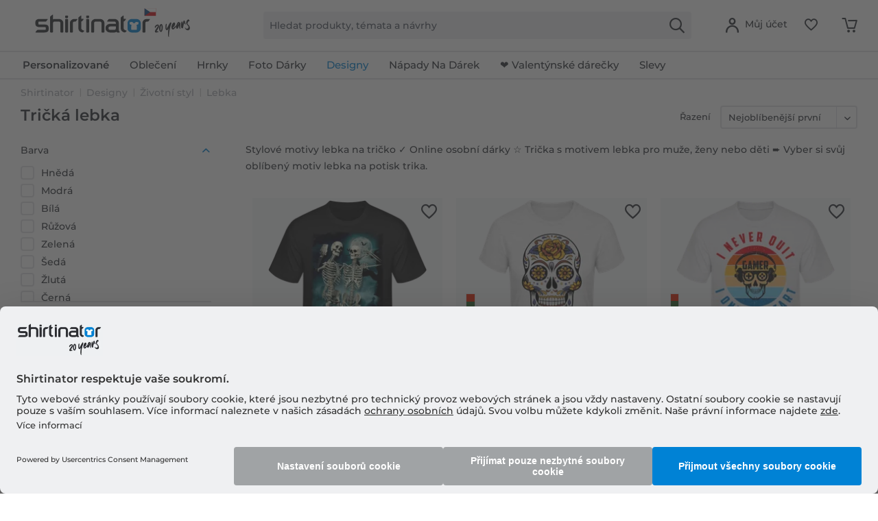

--- FILE ---
content_type: text/html; charset=UTF-8
request_url: https://www.shirtinator.cz/tricka/lebka
body_size: 43622
content:
<!DOCTYPE html>
<html class="no-js" lang="cs-CZ" itemscope itemtype="http://schema.org/CollectionPage">
<head>
<link rel="preconnect" href="//app.usercentrics.eu">
<link rel="preconnect" href="//api.usercentrics.eu">
<link rel="preconnect" href="//privacy-proxy.usercentrics.eu">
<link rel="preload" href="//privacy-proxy.usercentrics.eu/latest/uc-block.bundle.js" as="script">
<link rel="preload" href="//web.cmp.usercentrics.eu/ui/loader.js" as="script">
<script id="usercentrics-cmp" src="//web.cmp.usercentrics.eu/ui/loader.js" data-settings-id="xqxCgV1fmHj5-4" async></script>
<script type="application/javascript" src="//privacy-proxy.usercentrics.eu/latest/uc-block.bundle.js"></script>
<link rel="preconnect" href="https://dev.visualwebsiteoptimizer.com" />
<script type='text/javascript' id='vwoCode'>
window._vwo_code || (function() {
var account_id=521058,
version=2.1,
settings_tolerance=4000,
hide_element='body',
hide_element_style = 'opacity:0 !important;filter:alpha(opacity=0) !important;background:none !important;transition:none !important;',
/* DO NOT EDIT BELOW THIS LINE */
f=false,w=window,d=document,v=d.querySelector('#vwoCode'),cK='_vwo_'+account_id+'_settings',cc={};try{var c=JSON.parse(localStorage.getItem('_vwo_'+account_id+'_config'));cc=c&&typeof c==='object'?c:{}}catch(e){ }var stT=cc.stT==='session'?w.sessionStorage:w.localStorage;code={nonce:v&&v.nonce,use_existing_jquery:function(){return typeof use_existing_jquery!=='undefined'?use_existing_jquery:undefined},library_tolerance:function(){return typeof library_tolerance!=='undefined'?library_tolerance:undefined},settings_tolerance:function(){return cc.sT||settings_tolerance},hide_element_style:function(){return'{'+(cc.hES||hide_element_style)+'}'},hide_element:function(){
if(performance.getEntriesByName('first-contentful-paint')[0]){return''}return typeof cc.hE==='string'?cc.hE:hide_element},getVersion:function(){return version},finish:function(e){if(!f){ f=true;var t=d.getElementById('_vis_opt_path_hides');if(t)t.parentNode.removeChild(t);if(e)(new Image).src='https://dev.visualwebsiteoptimizer.com/ee.gif?a='+account_id+e}},finished:function(){return f},addScript:function(e){var t=d.createElement('script');t.type='text/javascript';if(e.src){t.src=e.src}else{t.text=e.text}v&&t.setAttribute('nonce',v.nonce);d.getElementsByTagName('head')[0].appendChild(t)},load:function(e,t){var n=this.getSettings(),i=d.createElement('script'),r=this;t=t||{};if(n){i.textContent=n;d.getElementsByTagName('head')[0].appendChild(i);if(!w.VWO||VWO.caE){stT.removeItem(cK);r.load(e)}}else{var o=new XMLHttpRequest;o.open('GET',e,true);o.withCredentials=!t.dSC;o.responseType=t.responseType||'text';o.onload=function(){if(t.onloadCb){return t.onloadCb(o,e)}if(o.status===200||o.status===304){_vwo_code.addScript({text:o.responseText})}else{_vwo_code.finish('&e=loading_failure:'+e)}};o.onerror=function(){if(t.onerrorCb){return t.onerrorCb(e)}_vwo_code.finish('&e=loading_failure:'+e)};o.send()}},getSettings:function(){try{var e=stT.getItem(cK);if(!e){return}e=JSON.parse(e);if(Date.now()>e.e){stT.removeItem(cK);return}return e.s}catch(e){return}},init:function(){if(d.URL.indexOf('__vwo_disable__')>-1)return;var e=this.settings_tolerance();w._vwo_settings_timer=setTimeout(function(){_vwo_code.finish();stT.removeItem(cK)},e);var t;if(this.hide_element()!=='body'){t=d.createElement('style');var n=this.hide_element(),i=n?n+this.hide_element_style():'',r=d.getElementsByTagName('head')[0];t.setAttribute('id','_vis_opt_path_hides');v&&t.setAttribute('nonce',v.nonce);t.setAttribute('type','text/css');if(t.styleSheet)t.styleSheet.cssText=i;else t.appendChild(d.createTextNode(i));r.appendChild(t)}else{t=d.getElementsByTagName('head')[0];var i=d.createElement('div');i.style.cssText='z-index: 2147483647 !important;position: fixed !important;left: 0 !important;top: 0 !important;width: 100% !important;height: 100% !important;background: white !important;';i.setAttribute('id','_vis_opt_path_hides');i.classList.add('_vis_hide_layer');t.parentNode.insertBefore(i,t.nextSibling)}var o=window._vis_opt_url||d.URL,s='https://dev.visualwebsiteoptimizer.com/j.php?a='+account_id+'&u='+encodeURIComponent(o)+'&vn='+version;if(w.location.search.indexOf('_vwo_xhr')!==-1){this.addScript({src:s})}else{this.load(s+'&x=true')}}};w._vwo_code=code;code.init();})();
</script>
<script type="text/javascript">
window.VWO = window.VWO || [];
window.VWO.init = window.VWO.init || function (state) { window.VWO.consentState = state; }
window.addEventListener("ucEvent", (a) => {
const vwoAllowed = !!a.detail["Visual Website Optimizer (VWO)"];
// 1 - Accepted
// 2 - Pending
// 3 - Denied
window.VWO.init(vwoAllowed ? 1 : 3);
});
</script>
<script src="https://shirtinator.app.baqend.com/v1/speedkit/install.js?d=production" async crossorigin="anonymous"></script>
<meta charset="utf-8"><script>window.dataLayer = window.dataLayer || [];</script><script>window.dataLayer.push({
    "ecommerce": {
        "currencyCode": "CZK",
        "impressions": [
            {
                "name": "kostra selfie \u00b7 P\u00e1nsk\u00e9 basic tri\u010dko",
                "id": "508",
                "price": "402.52",
                "brand": "Shirtinator",
                "category": "Lebka",
                "list": "Lebka",
                "position": "1",
                "design_id": "46558",
                "dimension14": "M",
                "dimension19": "R2U",
                "dimension7": "r-p508-m11228-c1-s3",
                "dimension15": "508",
                "dimension8": "p508-m11228"
            },
            {
                "name": "Dia De Los Muertos Skull \u00b7 D\u00e1msk\u00e9 basic tri\u010dko",
                "id": "560",
                "price": "402.52",
                "brand": "Shirtinator",
                "category": "Lebka",
                "list": "Lebka",
                "position": "2",
                "design_id": "66419",
                "dimension14": "S",
                "dimension19": "R2U",
                "dimension7": "r-p560-m13244-c51-s2",
                "dimension15": "560",
                "dimension8": "p560-m13244"
            },
            {
                "name": "I Never Quit I Only Restart \u00b7 P\u00e1nsk\u00e9 basic tri\u010dko",
                "id": "508",
                "price": "402.52",
                "brand": "Shirtinator",
                "category": "Lebka",
                "list": "Lebka",
                "position": "3",
                "design_id": "49666",
                "dimension14": "M",
                "dimension19": "R2U",
                "dimension7": "r-p508-m24164-c51-s3",
                "dimension15": "508",
                "dimension8": "p508-m24164"
            },
            {
                "name": "graffiti Mrtv\u00e9 \u00b7 P\u00e1nsk\u00e9 basic tri\u010dko",
                "id": "508",
                "price": "402.52",
                "brand": "Shirtinator",
                "category": "Lebka",
                "list": "Lebka",
                "position": "4",
                "design_id": "46558",
                "dimension14": "M",
                "dimension19": "R2U",
                "dimension7": "r-p508-m11328-c1-s3",
                "dimension15": "508",
                "dimension8": "p508-m11328"
            },
            {
                "name": "Lebka s mikrofony \u00b7 P\u00e1nsk\u00e9 basic tri\u010dko",
                "id": "508",
                "price": "402.52",
                "brand": "Shirtinator",
                "category": "Lebka",
                "list": "Lebka",
                "position": "5",
                "design_id": "46558",
                "dimension14": "M",
                "dimension19": "R2U",
                "dimension7": "r-p508-m11354-c1-s3",
                "dimension15": "508",
                "dimension8": "p508-m11354"
            },
            {
                "name": "Music Of The Dead \u00b7 P\u00e1nsk\u00e9 basic tri\u010dko",
                "id": "508",
                "price": "402.52",
                "brand": "Shirtinator",
                "category": "Lebka",
                "list": "Lebka",
                "position": "6",
                "design_id": "46558",
                "dimension14": "M",
                "dimension19": "R2U",
                "dimension7": "r-p508-m11362-c1-s3",
                "dimension15": "508",
                "dimension8": "p508-m11362"
            },
            {
                "name": "Lebka \u00b7 P\u00e1nsk\u00e9 basic tri\u010dko",
                "id": "508",
                "price": "402.52",
                "brand": "Shirtinator",
                "category": "Lebka",
                "list": "Lebka",
                "position": "7",
                "design_id": "46558",
                "dimension14": "M",
                "dimension19": "R2U",
                "dimension7": "r-p508-m11368-c1-s3",
                "dimension15": "508",
                "dimension8": "p508-m11368"
            },
            {
                "name": "Lebka se sluch\u00e1tky na u\u0161\u00edch \u00b7 P\u00e1nsk\u00e9 basic tri\u010dko",
                "id": "508",
                "price": "402.52",
                "brand": "Shirtinator",
                "category": "Lebka",
                "list": "Lebka",
                "position": "8",
                "design_id": "46558",
                "dimension14": "M",
                "dimension19": "R2U",
                "dimension7": "r-p508-m11370-c1-s3",
                "dimension15": "508",
                "dimension8": "p508-m11370"
            },
            {
                "name": "lebka Jellyfish \u00b7 D\u00e1msk\u00e9 basic tri\u010dko",
                "id": "560",
                "price": "402.52",
                "brand": "Shirtinator",
                "category": "Lebka",
                "list": "Lebka",
                "position": "9",
                "design_id": "46588",
                "dimension14": "S",
                "dimension19": "R2U",
                "dimension7": "r-p560-m11353-c1-s2",
                "dimension15": "560",
                "dimension8": "p560-m11353"
            },
            {
                "name": "zp\u011bv kostra \u00b7 P\u00e1nsk\u00e9 basic tri\u010dko",
                "id": "508",
                "price": "402.52",
                "brand": "Shirtinator",
                "category": "Lebka",
                "list": "Lebka",
                "position": "10",
                "design_id": "46546",
                "dimension14": "M",
                "dimension19": "R2U",
                "dimension7": "r-p508-m11486-c2-s3",
                "dimension15": "508",
                "dimension8": "p508-m11486"
            },
            {
                "name": "Lebka h\u0159eb\u00edk\u016f \u00b7 P\u00e1nsk\u00e9 basic tri\u010dko",
                "id": "508",
                "price": "402.52",
                "brand": "Shirtinator",
                "category": "Lebka",
                "list": "Lebka",
                "position": "11",
                "design_id": "46545",
                "dimension14": "L",
                "dimension19": "R2U",
                "dimension7": "r-p508-m11487-c2-s4",
                "dimension15": "508",
                "dimension8": "p508-m11487"
            },
            {
                "name": "kostra Music \u00b7 P\u00e1nsk\u00e9 basic tri\u010dko",
                "id": "508",
                "price": "402.52",
                "brand": "Shirtinator",
                "category": "Lebka",
                "list": "Lebka",
                "position": "12",
                "design_id": "46546",
                "dimension14": "M",
                "dimension19": "R2U",
                "dimension7": "r-p508-m11498-c2-s3",
                "dimension15": "508",
                "dimension8": "p508-m11498"
            },
            {
                "name": "smrt Trees \u00b7 P\u00e1nsk\u00e9 basic tri\u010dko",
                "id": "508",
                "price": "402.52",
                "brand": "Shirtinator",
                "category": "Lebka",
                "list": "Lebka",
                "position": "13",
                "design_id": "46546",
                "dimension14": "M",
                "dimension19": "R2U",
                "dimension7": "r-p508-m11515-c2-s3",
                "dimension15": "508",
                "dimension8": "p508-m11515"
            },
            {
                "name": "Skull Mexico \u00b7 P\u00e1nsk\u00e9 basic tri\u010dko",
                "id": "508",
                "price": "402.52",
                "brand": "Shirtinator",
                "category": "Lebka",
                "list": "Lebka",
                "position": "14",
                "design_id": "46558",
                "dimension14": "M",
                "dimension19": "R2U",
                "dimension7": "r-p508-m11523-c1-s3",
                "dimension15": "508",
                "dimension8": "p508-m11523"
            },
            {
                "name": "X-Ray Skeleton \u00b7 P\u00e1nsk\u00e9 basic tri\u010dko",
                "id": "508",
                "price": "402.52",
                "brand": "Shirtinator",
                "category": "Lebka",
                "list": "Lebka",
                "position": "15",
                "design_id": "46558",
                "dimension14": "M",
                "dimension19": "R2U",
                "dimension7": "r-p508-m11229-c1-s3",
                "dimension15": "508",
                "dimension8": "p508-m11229"
            },
            {
                "name": "Disco Skull \u00b7 P\u00e1nsk\u00e9 basic tri\u010dko",
                "id": "508",
                "price": "402.52",
                "brand": "Shirtinator",
                "category": "Lebka",
                "list": "Lebka",
                "position": "16",
                "design_id": "46546",
                "dimension14": "M",
                "dimension19": "R2U",
                "dimension7": "r-p508-m11236-c2-s3",
                "dimension15": "508",
                "dimension8": "p508-m11236"
            },
            {
                "name": "Game Over Skull \u00b7 P\u00e1nsk\u00e9 basic tri\u010dko",
                "id": "508",
                "price": "402.52",
                "brand": "Shirtinator",
                "category": "Lebka",
                "list": "Lebka",
                "position": "17",
                "design_id": "46558",
                "dimension14": "M",
                "dimension19": "R2U",
                "dimension7": "r-p508-m14419-c1-s3",
                "dimension15": "508",
                "dimension8": "p508-m14419"
            },
            {
                "name": "Emo Skull Pink \u00b7 D\u00e1msk\u00e9 basic tri\u010dko",
                "id": "560",
                "price": "402.52",
                "brand": "Shirtinator",
                "category": "Lebka",
                "list": "Lebka",
                "position": "18",
                "design_id": "46499",
                "dimension14": "S",
                "dimension19": "R2U",
                "dimension7": "r-p560-m19414-c2-s2",
                "dimension15": "560",
                "dimension8": "p560-m19414"
            },
            {
                "name": "Emo Skull Stars \u00b7 D\u00e1msk\u00e9 basic tri\u010dko",
                "id": "560",
                "price": "402.52",
                "brand": "Shirtinator",
                "category": "Lebka",
                "list": "Lebka",
                "position": "19",
                "design_id": "46499",
                "dimension14": "S",
                "dimension19": "R2U",
                "dimension7": "r-p560-m19413-c2-s2",
                "dimension15": "560",
                "dimension8": "p560-m19413"
            },
            {
                "name": "Scary Girl Mask \u00b7 D\u00e1msk\u00e9 basic tri\u010dko",
                "id": "560",
                "price": "402.52",
                "brand": "Shirtinator",
                "category": "Lebka",
                "list": "Lebka",
                "position": "20",
                "design_id": "46588",
                "dimension14": "S",
                "dimension19": "R2U",
                "dimension7": "r-p560-m13250-c1-s2",
                "dimension15": "560",
                "dimension8": "p560-m13250"
            },
            {
                "name": "Mexico \u00b7 P\u00e1nsk\u00e9 basic tri\u010dko",
                "id": "508",
                "price": "402.52",
                "brand": "Shirtinator",
                "category": "Lebka",
                "list": "Lebka",
                "position": "21",
                "design_id": "46546",
                "dimension14": "M",
                "dimension19": "R2U",
                "dimension7": "r-p508-m27513-c2-s3",
                "dimension15": "508",
                "dimension8": "p508-m27513"
            },
            {
                "name": "Balcony Club \u00b7 D\u00e1msk\u00e9 basic tri\u010dko",
                "id": "560",
                "price": "402.52",
                "brand": "Shirtinator",
                "category": "Lebka",
                "list": "Lebka",
                "position": "22",
                "design_id": "46588",
                "dimension14": "S",
                "dimension19": "R2U",
                "dimension7": "r-p560-m27478-c1-s2",
                "dimension15": "560",
                "dimension8": "p560-m27478"
            },
            {
                "name": "Bad Moms Club \u00b7 D\u00e1msk\u00e9 basic tri\u010dko",
                "id": "560",
                "price": "402.52",
                "brand": "Shirtinator",
                "category": "Lebka",
                "list": "Lebka",
                "position": "23",
                "design_id": "66419",
                "dimension14": "S",
                "dimension19": "R2U",
                "dimension7": "r-p560-m27847-c51-s2",
                "dimension15": "560",
                "dimension8": "p560-m27847"
            },
            {
                "name": "Dead Inside But Holiday Season \u00b7 P\u00e1nsk\u00e9 basic tri\u010dko",
                "id": "508",
                "price": "402.52",
                "brand": "Shirtinator",
                "category": "Lebka",
                "list": "Lebka",
                "position": "24",
                "design_id": "46546",
                "dimension14": "M",
                "dimension19": "R2U",
                "dimension7": "r-p508-m28556-c2-s3",
                "dimension15": "508",
                "dimension8": "p508-m28556"
            },
            {
                "name": "Break Boards Not Hearts \u00b7 P\u00e1nsk\u00e9 basic tri\u010dko",
                "id": "508",
                "price": "402.52",
                "brand": "Shirtinator",
                "category": "Lebka",
                "list": "Lebka",
                "position": "25",
                "design_id": "46558",
                "dimension14": "M",
                "dimension19": "R2U",
                "dimension7": "r-p508-m28692-c1-s3",
                "dimension15": "508",
                "dimension8": "p508-m28692"
            },
            {
                "name": "Ocean Diver Keep Calm \u00b7 P\u00e1nsk\u00e9 basic tri\u010dko",
                "id": "508",
                "price": "402.52",
                "brand": "Shirtinator",
                "category": "Lebka",
                "list": "Lebka",
                "position": "26",
                "design_id": "46558",
                "dimension14": "M",
                "dimension19": "R2U",
                "dimension7": "r-p508-m28866-c1-s3",
                "dimension15": "508",
                "dimension8": "p508-m28866"
            },
            {
                "name": "Rather Be Diving Right Now \u00b7 P\u00e1nsk\u00e9 basic tri\u010dko",
                "id": "508",
                "price": "402.52",
                "brand": "Shirtinator",
                "category": "Lebka",
                "list": "Lebka",
                "position": "27",
                "design_id": "46558",
                "dimension14": "M",
                "dimension19": "R2U",
                "dimension7": "r-p508-m28867-c1-s3",
                "dimension15": "508",
                "dimension8": "p508-m28867"
            },
            {
                "name": "Sta\u0148te se pir\u00e1tem \u00b7 Detsk\u00e9 Bio tri\u010dko Stanley Stella 2.0",
                "id": "2206",
                "price": "472.27",
                "brand": "Shirtinator",
                "category": "Lebka",
                "list": "Lebka",
                "position": "28",
                "design_id": "82132",
                "dimension14": "7-8 l\u00e9ta",
                "dimension19": "R2U",
                "dimension7": "r-p2206-m15666-c1-s122",
                "dimension15": "2206",
                "dimension8": "p2206-m15666"
            },
            {
                "name": "Pirate Skull \u00b7 Detsk\u00e9 Bio tri\u010dko Stanley Stella 2.0",
                "id": "2206",
                "price": "472.27",
                "brand": "Shirtinator",
                "category": "Lebka",
                "list": "Lebka",
                "position": "29",
                "design_id": "82132",
                "dimension14": "7-8 l\u00e9ta",
                "dimension19": "R2U",
                "dimension7": "r-p2206-m15672-c1-s122",
                "dimension15": "2206",
                "dimension8": "p2206-m15672"
            },
            {
                "name": "Pirate Symbol Black \u00b7 Detsk\u00e9 Bio tri\u010dko Stanley Stella 2.0",
                "id": "2206",
                "price": "472.27",
                "brand": "Shirtinator",
                "category": "Lebka",
                "list": "Lebka",
                "position": "30",
                "design_id": "82112",
                "dimension14": "7-8 l\u00e9ta",
                "dimension19": "R2U",
                "dimension7": "r-p2206-m14493-c2-s122",
                "dimension15": "2206",
                "dimension8": "p2206-m14493"
            },
            {
                "name": "barevn\u00e9 Skull \u00b7 D\u00e1msk\u00e9 basic tri\u010dko",
                "id": "560",
                "price": "402.52",
                "brand": "Shirtinator",
                "category": "Lebka",
                "list": "Lebka",
                "position": "31",
                "design_id": "46588",
                "dimension14": "S",
                "dimension19": "R2U",
                "dimension7": "r-p560-m14098-c1-s2",
                "dimension15": "560",
                "dimension8": "p560-m14098"
            },
            {
                "name": "Emo Skull Pink Loop \u00b7 D\u00e1msk\u00e9 basic tri\u010dko",
                "id": "560",
                "price": "402.52",
                "brand": "Shirtinator",
                "category": "Lebka",
                "list": "Lebka",
                "position": "32",
                "design_id": "66419",
                "dimension14": "S",
                "dimension19": "R2U",
                "dimension7": "r-p560-m14665-c51-s2",
                "dimension15": "560",
                "dimension8": "p560-m14665"
            },
            {
                "name": "Gothic L\u00e1ska Skull \u00b7 D\u00e1msk\u00e9 basic tri\u010dko",
                "id": "560",
                "price": "402.52",
                "brand": "Shirtinator",
                "category": "Lebka",
                "list": "Lebka",
                "position": "33",
                "design_id": "66419",
                "dimension14": "S",
                "dimension19": "R2U",
                "dimension7": "r-p560-m14656-c51-s2",
                "dimension15": "560",
                "dimension8": "p560-m14656"
            },
            {
                "name": "bl\u00e1zen Skulls \u00b7 D\u00e1msk\u00e9 basic tri\u010dko",
                "id": "560",
                "price": "402.52",
                "brand": "Shirtinator",
                "category": "Lebka",
                "list": "Lebka",
                "position": "34",
                "design_id": "46588",
                "dimension14": "S",
                "dimension19": "R2U",
                "dimension7": "r-p560-m11314-c1-s2",
                "dimension15": "560",
                "dimension8": "p560-m11314"
            },
            {
                "name": "Flower Skull \u00b7 D\u00e1msk\u00e9 basic tri\u010dko",
                "id": "560",
                "price": "402.52",
                "brand": "Shirtinator",
                "category": "Lebka",
                "list": "Lebka",
                "position": "35",
                "design_id": "46499",
                "dimension14": "S",
                "dimension19": "R2U",
                "dimension7": "r-p560-m12226-c2-s2",
                "dimension15": "560",
                "dimension8": "p560-m12226"
            },
            {
                "name": "D\u00eda de los Muertos Skull \u00b7 D\u00e1msk\u00e9 basic tri\u010dko",
                "id": "560",
                "price": "402.52",
                "brand": "Shirtinator",
                "category": "Lebka",
                "list": "Lebka",
                "position": "36",
                "design_id": "46588",
                "dimension14": "S",
                "dimension19": "R2U",
                "dimension7": "r-p560-m16147-c1-s2",
                "dimension15": "560",
                "dimension8": "p560-m16147"
            },
            {
                "name": "Owl Skulls Tattoo Black \u00b7 D\u00e1msk\u00e9 basic tri\u010dko",
                "id": "560",
                "price": "402.52",
                "brand": "Shirtinator",
                "category": "Lebka",
                "list": "Lebka",
                "position": "37",
                "design_id": "48643",
                "dimension14": "S",
                "dimension19": "R2U",
                "dimension7": "r-p560-m11735-c13-s2",
                "dimension15": "560",
                "dimension8": "p560-m11735"
            },
            {
                "name": "Sovy Skulls Tattoo \u00b7 D\u00e1msk\u00e9 basic tri\u010dko",
                "id": "560",
                "price": "402.52",
                "brand": "Shirtinator",
                "category": "Lebka",
                "list": "Lebka",
                "position": "38",
                "design_id": "46588",
                "dimension14": "S",
                "dimension19": "R2U",
                "dimension7": "r-p560-m11741-c1-s2",
                "dimension15": "560",
                "dimension8": "p560-m11741"
            },
            {
                "name": "Bad Santa Skull Cigar \u00b7 D\u00e1msk\u00e9 basic tri\u010dko",
                "id": "560",
                "price": "402.52",
                "brand": "Shirtinator",
                "category": "Lebka",
                "list": "Lebka",
                "position": "39",
                "design_id": "46499",
                "dimension14": "S",
                "dimension19": "R2U",
                "dimension7": "r-p560-m12014-c2-s2",
                "dimension15": "560",
                "dimension8": "p560-m12014"
            },
            {
                "name": "Lebka kol\u00e1\u017e Brazil \u00b7 D\u00e1msk\u00e9 basic tri\u010dko",
                "id": "560",
                "price": "402.52",
                "brand": "Shirtinator",
                "category": "Lebka",
                "list": "Lebka",
                "position": "40",
                "design_id": "46588",
                "dimension14": "S",
                "dimension19": "R2U",
                "dimension7": "r-p560-m13428-c1-s2",
                "dimension15": "560",
                "dimension8": "p560-m13428"
            },
            {
                "name": "Skull Logo \u00b7 D\u00e1msk\u00e9 basic tri\u010dko",
                "id": "560",
                "price": "402.52",
                "brand": "Shirtinator",
                "category": "Lebka",
                "list": "Lebka",
                "position": "41",
                "design_id": "46588",
                "dimension14": "S",
                "dimension19": "R2U",
                "dimension7": "r-p560-m13429-c1-s2",
                "dimension15": "560",
                "dimension8": "p560-m13429"
            },
            {
                "name": "First Sin \u00b7 D\u00e1msk\u00e9 basic tri\u010dko",
                "id": "560",
                "price": "402.52",
                "brand": "Shirtinator",
                "category": "Lebka",
                "list": "Lebka",
                "position": "42",
                "design_id": "48625",
                "dimension14": "S",
                "dimension19": "R2U",
                "dimension7": "r-p560-m22952-c9-s2",
                "dimension15": "560",
                "dimension8": "p560-m22952"
            },
            {
                "name": "Love And Death \u00b7 D\u00e1msk\u00e9 basic tri\u010dko",
                "id": "560",
                "price": "402.52",
                "brand": "Shirtinator",
                "category": "Lebka",
                "list": "Lebka",
                "position": "43",
                "design_id": "48116",
                "dimension14": "S",
                "dimension19": "R2U",
                "dimension7": "r-p560-m22956-c34-s2",
                "dimension15": "560",
                "dimension8": "p560-m22956"
            },
            {
                "name": "Pirate Grave \u00b7 D\u00e1msk\u00e9 basic tri\u010dko",
                "id": "560",
                "price": "402.52",
                "brand": "Shirtinator",
                "category": "Lebka",
                "list": "Lebka",
                "position": "44",
                "design_id": "46588",
                "dimension14": "S",
                "dimension19": "R2U",
                "dimension7": "r-p560-m22961-c1-s2",
                "dimension15": "560",
                "dimension8": "p560-m22961"
            },
            {
                "name": "Grim Reaper \u00b7 D\u00e1msk\u00e9 basic tri\u010dko",
                "id": "560",
                "price": "402.52",
                "brand": "Shirtinator",
                "category": "Lebka",
                "list": "Lebka",
                "position": "45",
                "design_id": "66419",
                "dimension14": "S",
                "dimension19": "R2U",
                "dimension7": "r-p560-m23597-c51-s2",
                "dimension15": "560",
                "dimension8": "p560-m23597"
            },
            {
                "name": "Weed Skull \u00b7 D\u00e1msk\u00e9 basic tri\u010dko",
                "id": "560",
                "price": "402.52",
                "brand": "Shirtinator",
                "category": "Lebka",
                "list": "Lebka",
                "position": "46",
                "design_id": "66419",
                "dimension14": "S",
                "dimension19": "R2U",
                "dimension7": "r-p560-m23685-c51-s2",
                "dimension15": "560",
                "dimension8": "p560-m23685"
            },
            {
                "name": "You Just Need To Relax \u00b7 D\u00e1msk\u00e9 basic tri\u010dko",
                "id": "560",
                "price": "402.52",
                "brand": "Shirtinator",
                "category": "Lebka",
                "list": "Lebka",
                "position": "47",
                "design_id": "46588",
                "dimension14": "S",
                "dimension19": "R2U",
                "dimension7": "r-p560-m23701-c1-s2",
                "dimension15": "560",
                "dimension8": "p560-m23701"
            },
            {
                "name": "Their Lives Your Freedom \u00b7 D\u00e1msk\u00e9 basic tri\u010dko",
                "id": "560",
                "price": "402.52",
                "brand": "Shirtinator",
                "category": "Lebka",
                "list": "Lebka",
                "position": "48",
                "design_id": "46588",
                "dimension14": "S",
                "dimension19": "R2U",
                "dimension7": "r-p560-m23800-c1-s2",
                "dimension15": "560",
                "dimension8": "p560-m23800"
            },
            {
                "name": "Make Some Noise \u00b7 D\u00e1msk\u00e9 basic tri\u010dko",
                "id": "560",
                "price": "402.52",
                "brand": "Shirtinator",
                "category": "Lebka",
                "list": "Lebka",
                "position": "49",
                "design_id": "48116",
                "dimension14": "S",
                "dimension19": "R2U",
                "dimension7": "r-p560-m23807-c34-s2",
                "dimension15": "560",
                "dimension8": "p560-m23807"
            },
            {
                "name": "Stay Wild Studio \u00b7 D\u00e1msk\u00e9 basic tri\u010dko",
                "id": "560",
                "price": "402.52",
                "brand": "Shirtinator",
                "category": "Lebka",
                "list": "Lebka",
                "position": "50",
                "design_id": "46588",
                "dimension14": "S",
                "dimension19": "R2U",
                "dimension7": "r-p560-m23821-c1-s2",
                "dimension15": "560",
                "dimension8": "p560-m23821"
            },
            {
                "name": "Scandinavian Vikings \u00b7 D\u00e1msk\u00e9 basic tri\u010dko",
                "id": "560",
                "price": "402.52",
                "brand": "Shirtinator",
                "category": "Lebka",
                "list": "Lebka",
                "position": "51",
                "design_id": "48643",
                "dimension14": "S",
                "dimension19": "R2U",
                "dimension7": "r-p560-m23845-c13-s2",
                "dimension15": "560",
                "dimension8": "p560-m23845"
            },
            {
                "name": "Victory Or Valhalla \u00b7 D\u00e1msk\u00e9 basic tri\u010dko",
                "id": "560",
                "price": "402.52",
                "brand": "Shirtinator",
                "category": "Lebka",
                "list": "Lebka",
                "position": "52",
                "design_id": "46588",
                "dimension14": "S",
                "dimension19": "R2U",
                "dimension7": "r-p560-m23848-c1-s2",
                "dimension15": "560",
                "dimension8": "p560-m23848"
            },
            {
                "name": "The Witch \u00b7 D\u00e1msk\u00e9 basic tri\u010dko",
                "id": "560",
                "price": "402.52",
                "brand": "Shirtinator",
                "category": "Lebka",
                "list": "Lebka",
                "position": "53",
                "design_id": "66419",
                "dimension14": "S",
                "dimension19": "R2U",
                "dimension7": "r-p560-m24702-c51-s2",
                "dimension15": "560",
                "dimension8": "p560-m24702"
            },
            {
                "name": "Born To Ride Grey \u00b7 P\u00e1nsk\u00e9 basic tri\u010dko",
                "id": "508",
                "price": "402.52",
                "brand": "Shirtinator",
                "category": "Lebka",
                "list": "Lebka",
                "position": "54",
                "design_id": "46558",
                "dimension14": "M",
                "dimension19": "R2U",
                "dimension7": "r-p508-m14843-c1-s3",
                "dimension15": "508",
                "dimension8": "p508-m14843"
            },
            {
                "name": "The Man The Myth Biker \u00b7 P\u00e1nsk\u00e9 basic tri\u010dko",
                "id": "508",
                "price": "402.52",
                "brand": "Shirtinator",
                "category": "Lebka",
                "list": "Lebka",
                "position": "55",
                "design_id": "46558",
                "dimension14": "M",
                "dimension19": "R2U",
                "dimension7": "r-p508-m14849-c1-s3",
                "dimension15": "508",
                "dimension8": "p508-m14849"
            },
            {
                "name": "Lebka s kloboukem \u00b7 P\u00e1nsk\u00e9 basic tri\u010dko",
                "id": "508",
                "price": "402.52",
                "brand": "Shirtinator",
                "category": "Lebka",
                "list": "Lebka",
                "position": "56",
                "design_id": "54831",
                "dimension14": "M",
                "dimension19": "R2U",
                "dimension7": "r-p508-m14153-c3-s3",
                "dimension15": "508",
                "dimension8": "p508-m14153"
            },
            {
                "name": "Pir\u00e1tsk\u00e1 lebka cern\u00e1 \u00b7 P\u00e1nsk\u00e9 basic tri\u010dko",
                "id": "508",
                "price": "402.52",
                "brand": "Shirtinator",
                "category": "Lebka",
                "list": "Lebka",
                "position": "57",
                "design_id": "54831",
                "dimension14": "M",
                "dimension19": "R2U",
                "dimension7": "r-p508-m14154-c3-s3",
                "dimension15": "508",
                "dimension8": "p508-m14154"
            },
            {
                "name": "Cowboy Skull \u00b7 P\u00e1nsk\u00e9 basic tri\u010dko",
                "id": "508",
                "price": "402.52",
                "brand": "Shirtinator",
                "category": "Lebka",
                "list": "Lebka",
                "position": "58",
                "design_id": "54831",
                "dimension14": "M",
                "dimension19": "R2U",
                "dimension7": "r-p508-m12657-c3-s3",
                "dimension15": "508",
                "dimension8": "p508-m12657"
            },
            {
                "name": "Punk Skull \u00b7 P\u00e1nsk\u00e9 basic tri\u010dko",
                "id": "508",
                "price": "402.52",
                "brand": "Shirtinator",
                "category": "Lebka",
                "list": "Lebka",
                "position": "59",
                "design_id": "46558",
                "dimension14": "M",
                "dimension19": "R2U",
                "dimension7": "r-p508-m12334-c1-s3",
                "dimension15": "508",
                "dimension8": "p508-m12334"
            }
        ]
    },
    "event": "EECproductImpression",
    "ga": {
        "siteTypeLevel": "production",
        "language": "cs",
        "country": "CZ",
        "anonymizeIP": "1",
        "contentGroup1": "listing",
        "category": "Lebka",
        "pageType": "category",
        "userStatus": "guest"
    },
    "dl": {
        "isCreator": "",
        "numberTransactions": "",
        "customerID": "",
        "customer": "",
        "userType": ""
    },
    "cart": []
});</script><script>function gtag() {
  dataLayer.push(arguments);
}
 // set „denied" as default for both ad and analytics storage,
 gtag("consent", "default", {
     ad_storage: "denied",
     analytics_storage: "denied",
     wait_for_update: 2000 // milliseconds to wait for update
 });

// Enable ads data redaction by default [optional]
gtag("set", "ads_data_redaction", true);
</script><!-- WbmTagManager -->
<script>
var googleTagManagerFunction = function(w,d,s,l,i) {
    w[l]=w[l]||[];
    w[l].push({'gtm.start':new Date().getTime(),event:'gtm.js'});
    var f=d.getElementsByTagName(s)[0],j=d.createElement(s),dl=l!='dataLayer'?'&l='+l:'';
    j.async=true;
    j.src='https://t.shirtinator.'+(window.document.location.host.search('shirtinator')===-1?'de':(window.document.location.host.split('shirtinator.').slice(-1)[0]||'de'))+'/gtm.js?id='+i+dl+'';
    f.parentNode.insertBefore(j,f);
};

setTimeout(() => {
    googleTagManagerFunction(window,document,'script','dataLayer','GTM-M8TSPXZ');
}, 3000);
</script>
<!-- End WbmTagManager -->
<script></script>
<style>
#usercentrics-root { position: relative; }
</style>
<script></script>
<script>
window.gtmlayertest = {};
window.gtmlayertest.id = '';
window.gtmlayertest.dimension8 = 'p-m0';
window.gtmlayertest.dimension7 = '';
</script>
<meta name="google-site-verification" content="dlP-cpD7bRuQ7hc50GURZWpcV8tgmd5N4B1yFYIOflc" />
<link rel="dns-prefetch" href="//creator.shirtinator.cz">
<link rel="prefetch" href="https://creator.shirtinator.cz/css/app.css?cache=20260121152259"/>
<link rel="prefetch" href="https://creator.shirtinator.cz/css/chunk-vendors.css?cache=20260121152259"/>
<link rel="prefetch" href="https://creator.shirtinator.cz/js/chunk-vendors.js?cache=20260121152259"/>
<link rel="prefetch" href="https://creator.shirtinator.cz/js/app.js?cache=20260121152259"/>
<link rel="preload" href="/themes/Frontend/ShirtinatorTheme/frontend/_public/src/fonts/shirtinator-icons.eot" as="font" type="font/eot" crossorigin>
<link rel="preload" href="/themes/Frontend/ShirtinatorTheme/frontend/_public/src/fonts/shirtinator-icons.woff" as="font" type="font/woff" crossorigin>
<link rel="preload" href="/themes/Frontend/ShirtinatorTheme/frontend/_public/src/fonts/shirtinator-icons.ttf" as="font" type="font/ttf" crossorigin>
<link rel="preload" href="/themes/Frontend/ShirtinatorTheme/frontend/_public/src/fonts/shirtinator-icons.svg" as="font" type="font/svg" crossorigin>
<meta name="author" content="" />
<meta name="robots" content="index,follow
" />
<meta name="revisit-after" content="15 dnů" />
<meta name="keywords" content="" />
<meta name="description" content="Trička s motivem Lebka ✓ dodání možné do 2 pracovních dnů ✓ trička ze 100% bavlny ✓ v široké nabídce velikostí a barev ✓ pro ženy, muže a dědi ✓ velmi kvalitní potisk · neváhej a objednej si hned tvé vlastní Lebka tričko!" />
<meta property="og:site_name" content="Shirtinator" />
<meta property="og:title" content="Lebka motivy na trička - Online potisk | Shirtinator" />
<meta property="og:description" content="Stylové motivy lebka na tričko ✓ Online osobní dárky ☆ Trička s motivem lebka pro muže, ženy nebo děti ➨ Vyber si svůj oblíbený motiv lebka na potisk trika." />
<meta property="og:type" content="product" />
<meta property="og:url" content="://www.shirtinator.cz/tricka/lebka" />
<meta property="og:image" content="https://media.shirtinator.com/media/image/30/5b/15/_69353_FrontImage_58323.png" />
<meta name="twitter:site" content="">
<meta name="twitter:creator" content="">
<meta name="twitter:card" content="summary" />
<meta name="twitter:title" content="Lebka">
<meta name="twitter:description" content="Stylové motivy lebka na tričko ✓ Online osobní dárky ☆ Trička s motivem lebka pro muže, ženy nebo děti ➨ Vyber si svůj oblíbený motiv...">
<meta name="twitter:image" content="https://media.shirtinator.com/media/image/30/5b/15/_69353_FrontImage_58323.png" />
<meta itemprop="copyrightHolder" content="Shirtinator" />
<meta itemprop="copyrightYear" content="2020" />
<meta itemprop="isFamilyFriendly" content="True" />
<meta name="viewport" content="width=device-width, initial-scale=1.0">
<meta name="mobile-web-app-capable" content="yes">
<meta name="apple-mobile-web-app-title" content="Shirtinator">
<meta name="apple-mobile-web-app-capable" content="yes">
<meta name="apple-mobile-web-app-status-bar-style" content="default">
<link rel="alternate" href="https://www.shirtinator.cz/tricka/lebka" hreflang="cs-CZ" />
<link rel="alternate" href="https://www.shirtinator.de/t-shirts/totenkopf" hreflang="de-DE" />
<link rel="alternate" href="https://www.shirtinator.be/t-shirts/tete-de-mort" hreflang="fr-BE" />
<link rel="alternate" href="https://www.shirtinator.fr/t-shirts/tete-de-mort" hreflang="fr-FR" />
<link rel="alternate" href="https://www.shirtinator.co.uk/t-shirts/skull" hreflang="en-GB" />
<link rel="alternate" href="https://www.shirtinator.sk/tricka/lebka" hreflang="sk-SK" />
<link rel="alternate" href="https://www.shirtinator.at/t-shirts/totenkopf" hreflang="de-AT" />
<link rel="alternate" href="https://www.shirtinator.ch/t-shirts/totenkopf" hreflang="de-CH" />
<link rel="alternate" href="https://www.shirtinator.ch/fr/t-shirts/tete-de-mort" hreflang="fr-CH" />
<link rel="alternate" href="https://www.shirtinator.es/camisetas/calavera" hreflang="es-ES" />
<link rel="alternate" href="https://www.shirtinator.ie/t-shirts/skull" hreflang="en-IE" />
<link rel="apple-touch-icon-precomposed" href="https://media.shirtinator.com/media/image/b0/77/a6/Shirtinator-Favicon-128.png">
<link rel="shortcut icon" href="https://media.shirtinator.com/media/vector/40/cb/5d/Shirtinator-Favicon.svg">
<meta name="msapplication-navbutton-color" content="#D9400B" />
<meta name="application-name" content="Shirtinator" />
<meta name="msapplication-starturl" content="https://www.shirtinator.cz/" />
<meta name="msapplication-window" content="width=1024;height=768" />
<meta name="msapplication-TileImage" content="https://media.shirtinator.com/media/image/b0/77/a6/Shirtinator-Favicon-128.png">
<meta name="msapplication-TileColor" content="#D9400B">
<meta name="theme-color" content="#D9400B" />
<link rel="canonical" href="https://www.shirtinator.cz/tricka/lebka"/>
<link rel="next" href="https://www.shirtinator.cz/tricka/lebka?p=2">
<title itemprop="name">Lebka motivy na trička - Online potisk | Shirtinator | Shirtinator</title>
<link href="/web/cache/1768909578_bcf930baecbd2ef896e380d5f36f1436.css" media="all" rel="stylesheet" type="text/css" />
</head>
<body class="is--ctl-listing is--act-index" ><!-- WbmTagManager (noscript) -->
<noscript><iframe src="https://www.googletagmanager.com/ns.html?id=GTM-M8TSPXZ"
            height="0" width="0" style="display:none;visibility:hidden"></iframe></noscript>
<!-- End WbmTagManager (noscript) -->
<div data-paypalUnifiedMetaDataContainer="true"
data-paypalUnifiedRestoreOrderNumberUrl="https://www.shirtinator.cz/widgets/PaypalUnifiedOrderNumber/restoreOrderNumber"
class="is--hidden">
</div>
<div class="page-wrap">
<noscript class="noscript-main">
<div class="alert is--warning">
<div class="alert--icon">
<i class="icon--element icon--warning"></i>
</div>
<div class="alert--content">
Abyste mohly využívat Shirtinator v celém rozsahu, doporučujeme Vám si aktivovat Javascript na Vašem prohlížeci.
</div>
</div>
</noscript>
<div style="display: none;" data-dropdownMenu="true"></div>
<header class="header-main">
<div class="container header--navigation">
<nav class="shop--navigation navigation-mobile block-group">
<ul class="navigation--list block-group" role="menubar">
<li class="navigation--entry entry--menu-left" role="menuitem">
<a class="entry--link entry--trigger btn is--icon-left" href="#offcanvas--left" data-offcanvas="true" data-offCanvasSelector=".sidebar-main" title="Hlavní nabídka">
<i class="icon--menu"></i>
</a>
</li>
</ul>
</nav>
<div class="logo-main block-group" role="banner">
<div class="logo--shop block">
<a class="logo--link" href="https://www.shirtinator.cz/" title="Shirtinator - Přejít na domovskou stránku">
<picture>
<source srcset="https://media.shirtinator.com/media/vector/ae/d8/e4/Shirtinator_logo_blue_Landscape_20_Jahre_Jubilaum_CZ_Flag_20_right.svg" media="(min-width: 78.75em)">
<source srcset="https://media.shirtinator.com/media/vector/ae/d8/e4/Shirtinator_logo_blue_Landscape_20_Jahre_Jubilaum_CZ_Flag_20_right.svg" media="(min-width: 64em)">
<source srcset="https://media.shirtinator.com/media/vector/ae/d8/e4/Shirtinator_logo_blue_Landscape_20_Jahre_Jubilaum_CZ_Flag_20_right.svg" media="(min-width: 48em)">
<img srcset="https://media.shirtinator.com/media/vector/ae/d8/e4/Shirtinator_logo_blue_Landscape_20_Jahre_Jubilaum_CZ_Flag_20_right.svg" alt="Shirtinator - Přejít na domovskou stránku" />
</picture>
</a>
</div>
</div>
<nav class="shop--navigation block-group">
<ul class="navigation--list block-group" role="menubar">
<li class="navigation--entry entry--search" role="menuitem" data-search="true" aria-haspopup="true" data-minLength="2">
<a class="btn entry--link entry--trigger" href="#show-hide--search" title="Zobrazit / zavřít hledání" aria-label="Zobrazit / zavřít hledání">
<i class="icon--search"></i>
<span class="search--display">Hledat</span>
</a>
<form action="/search" method="get" class="main-search--form">
<input required type="search" name="sSearch" class="main-search--field" autocomplete="off" autocapitalize="off" placeholder="Hledat produkty, témata a návrhy" maxlength="30"  />
<button type="submit" class="main-search--button" aria-label="Hledat">
<i class="icon--search"></i>
</button>
<div class="form--ajax-loader"></div>
</form>
<div class="main-search--results es-suggest" data-search-url="https://www.shirtinator.cz/search"
data-suggest-url="/widgets/suggest">
<div class="block-group">
</div>
</div>
</li>
<li class="navigation--entry entry--language" role="menuitem">
    



    

</li>




    <li class="navigation--entry entry--account"
        role="menuitem"
        data-offcanvas="true"
        data-offCanvasSelector=".account--dropdown-navigation">
        
    <a href="https://www.shirtinator.cz/account"
       title="Můj účet"
       class="btn is--icon-left entry--link account--link">
        <i class="icon--account"></i>
            <span class="account--display">
                        Můj účet
                    </span>
    </a>


            </li>




    
    <li class="navigation--entry entry--notepad" role="menuitem">
        <a href="https://www.shirtinator.cz/note" title="Seznam přání" class="btn">
            <i class="icon--heart"></i>
        </a>
    </li>

    
    <li class="navigation--entry entry--cart" role="menuitem">
        <a class="btn cart--link" href="https://www.shirtinator.cz/checkout/cart" title="Nákupní vozíky">
            <span class="badge is--primary is--minimal cart--quantity is--hidden">0</span>
            <i class="icon--basket"></i>
        </a>
        <div class="ajax-loader">&nbsp;</div>
    </li>




</ul>
</nav>
<div class="container--ajax-cart" data-collapse-cart="true" data-displayMode="offcanvas"></div>
</div>
</header>
<nav class="navigation-main">
<div class="container" data-menu-scroller="true" data-listSelector=".navigation--list.container" data-viewPortSelector=".navigation--list-wrapper"  data-refresh="true">
<div class="navigation--list-wrapper">
<ul class="navigation--list container" role="menubar" itemscope="itemscope" itemtype="http://schema.org/SiteNavigationElement">
<li class="navigation--entry is--home" role="menuitem"><a class="navigation--link is--first" href="https://www.shirtinator.cz/" title="Domovská stránka" itemprop="url"><span itemprop="name">Domovská stránka</span></a></li><li class="navigation--entry dropactive" role="menuitem"><a class="navigation--link" href="https://www.shirtinator.cz/vsechny-produkty/vytvorit/" title="<strong>Personalizované</strong>" itemprop="url"  target=""><span itemprop="name"><strong>Personalizované</strong></span></a>					        <ul class="menu--list menu--level-1">
<li class="menu--list-item item--level-1">
<a href="https://www.shirtinator.cz/tricka/vytvorit/tricka-potisknout" class="menu--list-item-link" title="Tričko" >Tričko</a>
<ul class="menu--list menu--level-2">
<li class="menu--list-item item--level-2">
<a href="https://www.shirtinator.cz/tricka/vytvorit/tricka-potisknout#/p560-m0-c2-s4" class="menu--list-item-link" title="Dámské"  target="">Dámské</a>
</li>
<li class="menu--list-item item--level-2">
<a href="https://www.shirtinator.cz/tricka/vytvorit/tricka-potisknout#/p508-m0-c1-s5" class="menu--list-item-link" title="Pánské"  target="">Pánské</a>
</li>
<li class="menu--list-item item--level-2">
<a href="https://www.shirtinator.cz/tricka/vytvorit/tricka-potisknout#/p509-m0-c2-s120" class="menu--list-item-link" title="Dětské"  target="">Dětské</a>
</li>
</ul>
</li>
<li class="menu--list-item item--level-1">
<a href="https://www.shirtinator.cz/mikiny/vytvorit/mikiny-potisknout" class="menu--list-item-link" title="Vytvoř si vlastní mikinu" >Vytvoř si vlastní mikinu</a>
<ul class="menu--list menu--level-2">
<li class="menu--list-item item--level-2">
<a href="https://www.shirtinator.cz/mikiny/vytvorit/mikiny-potisknout#/p1180-m0-c13-s2" class="menu--list-item-link" title="Dámská"  target="">Dámská</a>
</li>
<li class="menu--list-item item--level-2">
<a href="https://www.shirtinator.cz/mikiny/vytvorit/mikiny-potisknout#/p1236-m0-c1-s4" class="menu--list-item-link" title="Pánská"  target="">Pánská</a>
</li>
<li class="menu--list-item item--level-2">
<a href="https://www.shirtinator.cz/mikiny/vytvorit/mikiny-potisknout#/p1181-m0-c51-s123" class="menu--list-item-link" title="Dětská"  target="">Dětská</a>
</li>
</ul>
</li>
<li class="menu--list-item item--level-1">
<a href="https://www.shirtinator.cz/mikiny/vytvorit/mikiny-potisknout#/p1279-m0-c1-s4" class="menu--list-item-link" title="Mikina s kapucí"  target="">Mikina s kapucí</a>
<ul class="menu--list menu--level-2">
<li class="menu--list-item item--level-2">
<a href="https://www.shirtinator.cz/mikiny/vytvorit/mikiny-potisknout#/p1191-m0-c1-s3" class="menu--list-item-link" title="Pánská"  target="">Pánská</a>
</li>
<li class="menu--list-item item--level-2">
<a href="https://www.shirtinator.cz/mikiny/vytvorit/mikiny-potisknout#/p1192-m0-c51-s3" class="menu--list-item-link" title="Dámská"  target="">Dámská</a>
</li>
<li class="menu--list-item item--level-2">
<a href="https://www.shirtinator.cz/mikiny/vytvorit/mikiny-potisknout#/p1193-m0-c1-s122" class="menu--list-item-link" title="Dětská"  target="">Dětská</a>
</li>
</ul>
</li>
<li class="menu--list-item item--level-1">
<a href="https://www.shirtinator.cz/polo-tricka/vytvorit/polo-tricka-potisknout" class="menu--list-item-link" title="Polo tričko" >Polo tričko</a>
<ul class="menu--list menu--level-2">
<li class="menu--list-item item--level-2">
<a href="https://www.shirtinator.cz/polo-tricka/vytvorit/polo-tricka-potisknout#/p1341-m0-c2-s3" class="menu--list-item-link" title="Dámské"  target="">Dámské</a>
</li>
<li class="menu--list-item item--level-2">
<a href="https://www.shirtinator.cz/polo-tricka/vytvorit/polo-tricka-potisknout" class="menu--list-item-link" title="Pánské"  target="">Pánské</a>
</li>
</ul>
</li>
<li class="menu--list-item item--level-1">
<a href="https://www.shirtinator.cz/tricka/vytvorit/tilko-potisknout" class="menu--list-item-link" title="Tilko" >Tilko</a>
<ul class="menu--list menu--level-2">
<li class="menu--list-item item--level-2">
<a href="https://www.shirtinator.cz/tricka/vytvorit/tilko-potisknout#/p1196-m0-c1-s3" class="menu--list-item-link" title="Dámské"  target="">Dámské</a>
</li>
<li class="menu--list-item item--level-2">
<a href="https://www.shirtinator.cz/tricka/vytvorit/tilko-potisknout" class="menu--list-item-link" title="Pánské"  target="">Pánské</a>
</li>
</ul>
</li>
<li class="menu--list-item item--level-1">
<a href="https://www.shirtinator.cz/tricka/vytvorit/kratkie-tricko-potisknout" class="menu--list-item-link" title="Krátké tričko" >Krátké tričko</a>
</li>
<li class="menu--list-item item--level-1">
<a href="https://www.shirtinator.cz/bundy/vytvorit/bundy-potisknout" class="menu--list-item-link" title="Bundy" >Bundy</a>
</li>
<li class="menu--list-item item--level-1">
<a href="https://www.shirtinator.cz/tricka-s-dlouhym-rukavem/vytvorit/tricka-s-dlouhym-rukavem-potisknout" class="menu--list-item-link" title="Tričko s dlouhým rukávem" >Tričko s dlouhým rukávem</a>
<ul class="menu--list menu--level-2">
<li class="menu--list-item item--level-2">
<a href="https://www.shirtinator.cz/tricka-s-dlouhym-rukavem/vytvorit/tricka-s-dlouhym-rukavem-potisknout#/p1209-m0-c2-s3" class="menu--list-item-link" title="Dámské"  target="">Dámské</a>
</li>
<li class="menu--list-item item--level-2">
<a href="https://www.shirtinator.cz/tricka-s-dlouhym-rukavem/vytvorit/tricka-s-dlouhym-rukavem-potisknout" class="menu--list-item-link" title="Pánské"  target="">Pánské</a>
</li>
</ul>
</li>
<li class="menu--list-item item--level-1">
<a href="https://www.shirtinator.cz/bio-produkty/" class="menu--list-item-link" title="Bio produkty" >Bio produkty</a>
<ul class="menu--list menu--level-2">
<li class="menu--list-item item--level-2">
<a href="https://www.shirtinator.cz/bio-produkty/tricka" class="menu--list-item-link" title="Bio trička" >Bio trička</a>
</li>
<li class="menu--list-item item--level-2">
<a href="https://www.shirtinator.cz/bio-produkty/polo-tricka" class="menu--list-item-link" title="Bio polo trička" >Bio polo trička</a>
</li>
<li class="menu--list-item item--level-2">
<a href="https://www.shirtinator.cz/bio-produkty/obleceni-pro-miminka" class="menu--list-item-link" title="Bio oblečení pro miminka" >Bio oblečení pro miminka</a>
</li>
<li class="menu--list-item item--level-2">
<a href="https://www.shirtinator.cz/bio-produkty/tasky" class="menu--list-item-link" title="Bio tašky" >Bio tašky</a>
</li>
<li class="menu--list-item item--level-2">
<a href="https://www.shirtinator.cz/bio-produkty/mikiny" class="menu--list-item-link" title="Bio mikiny" >Bio mikiny</a>
</li>
<li class="menu--list-item item--level-2">
<a href="https://www.shirtinator.cz/bio-produkty/tricka-s-dlouhym-rukavem" class="menu--list-item-link" title="Bio trička s dlouhým rukávem" >Bio trička s dlouhým rukávem</a>
</li>
</ul>
</li>
<li class="menu--list-item item--level-1">
<a href="https://www.shirtinator.cz/sportovni-obleceni/vytvorit/sportovni-obleceni-potisknout" class="menu--list-item-link" title="Sportovní oblečení" >Sportovní oblečení</a>
<ul class="menu--list menu--level-2">
<li class="menu--list-item item--level-2">
<a href="https://www.shirtinator.cz/sportovni-obleceni/vytvorit/sportovni-obleceni-potisknout#/p1321-m0-c2-s3" class="menu--list-item-link" title="Dámské"  target="">Dámské</a>
</li>
<li class="menu--list-item item--level-2">
<a href="https://www.shirtinator.cz/sportovni-obleceni/vytvorit/sportovni-obleceni-potisknout" class="menu--list-item-link" title="Pánské"  target="">Pánské</a>
</li>
</ul>
</li>
<li class="menu--list-item item--level-1">
<a href="https://www.shirtinator.cz/spodni-pradlo/vytvorit/" class="menu--list-item-link" title="Spodní prádlo" >Spodní prádlo</a>
<ul class="menu--list menu--level-2">
<li class="menu--list-item item--level-2">
<a href="https://www.shirtinator.cz/spodni-pradlo/vytvorit/spodni-pradlo-potisknout#/p2998-m0-c51-s3" class="menu--list-item-link" title="Pánské"  target="">Pánské</a>
</li>
<li class="menu--list-item item--level-2">
<a href="https://www.shirtinator.cz/spodni-pradlo/vytvorit/spodni-pradlo-potisknout#/p160-m0-c1-s3" class="menu--list-item-link" title="Dámské"  target="">Dámské</a>
</li>
</ul>
</li>
<li class="menu--list-item item--level-1">
<a href="https://www.shirtinator.cz/merino-vyrobky/vytvorit/" class="menu--list-item-link" title="Výrobky Merino" >Výrobky Merino</a>
<ul class="menu--list menu--level-2">
<li class="menu--list-item item--level-2">
<a href="https://www.shirtinator.cz/merino-vyrobky/damske" class="menu--list-item-link" title="Dámské" >Dámské</a>
</li>
<li class="menu--list-item item--level-2">
<a href="https://www.shirtinator.cz/merino-vyrobky/panske" class="menu--list-item-link" title="Pánské" >Pánské</a>
</li>
</ul>
</li>
<li class="menu--list-item item--level-1">
<a href="https://www.shirtinator.cz/znackove-zbozi/vytvorit/" class="menu--list-item-link" title="Značkové zboží" >Značkové zboží</a>
</li>
<li class="menu--list-item item--level-1">
<a href="https://www.shirtinator.cz/hrnky-nadoby/vytvorit/" class="menu--list-item-link" title="Hrnky a nádoby na pití" >Hrnky a nádoby na pití</a>
<ul class="menu--list menu--level-2">
<li class="menu--list-item item--level-2">
<a href="https://www.shirtinator.cz/hrnky/vytvorit/hrnky-potisknout" class="menu--list-item-link" title="Hrnek" >Hrnek</a>
</li>
<li class="menu--list-item item--level-2">
<a href="https://www.shirtinator.cz/hrnky/vytvorit/emaille-hrnek-potisknout" class="menu--list-item-link" title="Emaille hrnek" >Emaille hrnek</a>
</li>
<li class="menu--list-item item--level-2">
<a href="https://www.shirtinator.cz/hrnky/vytvorit/cerny-hrnek-potisknout" class="menu--list-item-link" title="Černý hrnek" >Černý hrnek</a>
</li>
<li class="menu--list-item item--level-2">
<a href="https://www.shirtinator.cz/hrnky/vytvorit/trpytivy-hrnek-potisknout" class="menu--list-item-link" title="Třpytivý hrnek" >Třpytivý hrnek</a>
</li>
<li class="menu--list-item item--level-2">
<a href="https://www.shirtinator.cz/hrnky/vytvorit/hrnky-potisknout#/p1000-m0-c303-s17" class="menu--list-item-link" title="Dvoubarevný hrnek"  target="">Dvoubarevný hrnek</a>
</li>
<li class="menu--list-item item--level-2">
<a href="https://www.shirtinator.cz/hrnky/vytvorit/hrnky-potisknout#/p1221-m0-c2-s200" class="menu--list-item-link" title="Velký hrnek"  target="">Velký hrnek</a>
</li>
<li class="menu--list-item item--level-2">
<a href="https://www.shirtinator.cz/hrnky/vytvorit/hrnky-potisknout#/p1276-m0-c2-s17" class="menu--list-item-link" title="Hrnek se srdcem"  target="">Hrnek se srdcem</a>
</li>
<li class="menu--list-item item--level-2">
<a href="https://www.shirtinator.cz/lahev-na-piti/vytvorit/lahev-na-piti-potisknout" class="menu--list-item-link" title="Láhev na pití" >Láhev na pití</a>
</li>
<li class="menu--list-item item--level-2">
<a href="https://www.shirtinator.cz/hrnky/vytvorit/hrnky-potisknout#/p1224-m0-c2-s17" class="menu--list-item-link" title="Termoska"  target="">Termoska</a>
</li>
<li class="menu--list-item item--level-2">
<a href="https://www.shirtinator.cz/keramicke-panaky/vytvorit/keramicke-panaky-potisknout" class="menu--list-item-link" title="Keramický panák" >Keramický panák</a>
</li>
<li class="menu--list-item item--level-2">
<a href="https://www.shirtinator.cz/pivni-pullitry/vytvorit/pivni-pullitry-potisknout" class="menu--list-item-link" title="Pivní půllitr" >Pivní půllitr</a>
</li>
</ul>
</li>
<li class="menu--list-item item--level-1">
<a href="https://www.shirtinator.cz/prislusenstvi/vytvorit/" class="menu--list-item-link" title="Příslušenství" >Příslušenství</a>
<ul class="menu--list menu--level-2">
<li class="menu--list-item item--level-2">
<a href="https://www.shirtinator.cz/odznaky/vytvorit/" class="menu--list-item-link" title="Odznaky" >Odznaky</a>
<ul class="menu--list menu--level-3">
<li class="menu--list-item item--level-3">
<a href="https://www.shirtinator.cz/odznaky/vytvorit/odznaky-male-potisknout" class="menu--list-item-link" title="Odznaky malé" >Odznaky malé</a>
</li>
<li class="menu--list-item item--level-3">
<a href="https://www.shirtinator.cz/odznaky/vytvorit/odznaky-stredni-potisknout" class="menu--list-item-link" title="Odznaky střední" >Odznaky střední</a>
</li>
<li class="menu--list-item item--level-3">
<a href="https://www.shirtinator.cz/odznaky/vytvorit/odznaky-velke-potisknout" class="menu--list-item-link" title="Odznaky velké" >Odznaky velké</a>
</li>
</ul>
</li>
<li class="menu--list-item item--level-2">
<a href="https://www.shirtinator.cz/cepice/vytvorit/cepice-potisknout" class="menu--list-item-link" title="Čepice" >Čepice</a>
</li>
<li class="menu--list-item item--level-2">
<a href="https://www.shirtinator.cz/ksiltovky/vytvorit/ksiltovky-potisknout" class="menu--list-item-link" title="Kšiltovka" >Kšiltovka</a>
</li>
<li class="menu--list-item item--level-2">
<a href="https://www.shirtinator.cz/priveseknaklice/vytvorit/priveseknaklice-potisknout" class="menu--list-item-link" title="Přívĕšek na klíče" >Přívĕšek na klíče</a>
</li>
<li class="menu--list-item item--level-2">
<a href="https://www.shirtinator.cz/saly/vytvorit/sal-potisknout" class="menu--list-item-link" title="Šál" >Šál</a>
</li>
<li class="menu--list-item item--level-2">
<a href="https://www.shirtinator.cz/tasky/vytvorit/tasky-potisknout" class="menu--list-item-link" title="Taška" >Taška</a>
</li>
<li class="menu--list-item item--level-2">
<a href="https://www.shirtinator.cz/reflexni-vesty/vytvorit/" class="menu--list-item-link" title="Reflexní vesta" >Reflexní vesta</a>
<ul class="menu--list menu--level-3">
<li class="menu--list-item item--level-3">
<a href="https://www.shirtinator.cz/reflexni-vesty/vytvorit/reflexni-vesty-potisknout" class="menu--list-item-link" title="Reflexní vesta pro dospělé" >Reflexní vesta pro dospělé</a>
</li>
<li class="menu--list-item item--level-3">
<a href="https://www.shirtinator.cz/reflexni-vesty/vytvorit/reflexni-vesty-deti-potisknout" class="menu--list-item-link" title="Reflexní vesta pro děti" >Reflexní vesta pro děti</a>
</li>
</ul>
</li>
<li class="menu--list-item item--level-2">
<a href="https://www.shirtinator.cz/klobouky/vytvorit/klobouk-potisknout" class="menu--list-item-link" title="Sluneční klobouk" >Sluneční klobouk</a>
</li>
</ul>
</li>
<li class="menu--list-item item--level-1">
<a href="https://www.shirtinator.cz/detske-vyrobky/vytvorit/" class="menu--list-item-link" title="Dětské výrobky" >Dětské výrobky</a>
<ul class="menu--list menu--level-2">
<li class="menu--list-item item--level-2">
<a href="https://www.shirtinator.cz/bryndacek-pro-miminka/vytvorit/bryndacek-pro-miminka-potisknout" class="menu--list-item-link" title="Bryndáček pro miminka" >Bryndáček pro miminka</a>
</li>
<li class="menu--list-item item--level-2">
<a href="https://www.shirtinator.cz/obleceni-pro-miminka/vytvorit/obleceni-pro-miminka-potisknout" class="menu--list-item-link" title="Oblečení pro miminka" >Oblečení pro miminka</a>
</li>
<li class="menu--list-item item--level-2">
<a href="https://www.shirtinator.cz/plysove-hracky/vytvorit/plysove-hracky-potisknout" class="menu--list-item-link" title="Plyšová hračka" >Plyšová hračka</a>
</li>
<li class="menu--list-item item--level-2">
<a href="https://www.shirtinator.cz/cepice/vytvorit/detska-cepice-potisknout" class="menu--list-item-link" title="Dětská organická čepice" >Dětská organická čepice</a>
</li>
</ul>
</li>
<li class="menu--list-item item--level-1">
<a href="https://www.shirtinator.cz/domov-bydleni/vytvorit/" class="menu--list-item-link" title="Domov & bydlení" >Domov & bydlení</a>
<ul class="menu--list menu--level-2">
<li class="menu--list-item item--level-2">
<a href="https://www.shirtinator.cz/lahve-horkou-vodu/vytvorit/lahev-horkou-vodu-potisknout" class="menu--list-item-link" title="Láhev na horkou vodu" >Láhev na horkou vodu</a>
</li>
<li class="menu--list-item item--level-2">
<a href="https://www.shirtinator.cz/magnetky/vytvorit/magnetky-potisknout" class="menu--list-item-link" title="Magnetka" >Magnetka</a>
</li>
<li class="menu--list-item item--level-2">
<a href="https://www.shirtinator.cz/podloka/vytvorit/podloka-potisknout" class="menu--list-item-link" title="Podložka" >Podložka</a>
</li>
<li class="menu--list-item item--level-2">
<a href="https://www.shirtinator.cz/podlozky-pod-mys/vytvorit/podlozky-pod-mys-potisknout" class="menu--list-item-link" title="Podložka pod myš" >Podložka pod myš</a>
</li>
<li class="menu--list-item item--level-2">
<a href="https://www.shirtinator.cz/polstare/vytvorit/polstare-potisknout" class="menu--list-item-link" title="Polštář" >Polštář</a>
</li>
<li class="menu--list-item item--level-2">
<a href="https://www.shirtinator.cz/puzzle/vytvorit/puzzle-potisknout" class="menu--list-item-link" title="Puzzle" >Puzzle</a>
</li>
<li class="menu--list-item item--level-2">
<a href="https://www.shirtinator.cz/rohozka/vytvorit/rohozka-potisknout" class="menu--list-item-link" title="Rohožka" >Rohožka</a>
</li>
<li class="menu--list-item item--level-2">
<a href="https://www.shirtinator.cz/rohozka-do-koupelny/vytvorit/rohozka-do-koupelny-potisknout" class="menu--list-item-link" title="Rohožka do koupelny" >Rohožka do koupelny</a>
</li>
<li class="menu--list-item item--level-2">
<a href="https://www.shirtinator.cz/rucnik/vytvorit/rucnik-potisknout" class="menu--list-item-link" title="Ručník" >Ručník</a>
</li>
<li class="menu--list-item item--level-2">
<a href="https://www.shirtinator.cz/rucnik/vytvorit/rucnik-pro-hosty-potisknout" class="menu--list-item-link" title="Ručník pro hosty" >Ručník pro hosty</a>
</li>
<li class="menu--list-item item--level-2">
<a href="https://www.shirtinator.cz/svacinova-krabicka/vytvorit/svacinova-krabicka-potisknout" class="menu--list-item-link" title="Svačinová krabička" >Svačinová krabička</a>
</li>
<li class="menu--list-item item--level-2">
<a href="https://www.shirtinator.cz/zastery/vytvorit/zastery-potisknout" class="menu--list-item-link" title="Zástěra" >Zástěra</a>
</li>
<li class="menu--list-item item--level-2">
<a href="https://www.shirtinator.cz/pokladnicka/vytvorit/pokladnicka-potisknout" class="menu--list-item-link" title="Pokladnička" >Pokladnička</a>
</li>
</ul>
</li>
<li class="menu--list-item item--level-1">
<a href="https://www.shirtinator.cz/doplnky-pro-zvirata/vytvorit/" class="menu--list-item-link" title="&#128062; Doplňky pro zvířata" >&#128062; Doplňky pro zvířata</a>
<ul class="menu--list menu--level-2">
<li class="menu--list-item item--level-2">
<a href="https://www.shirtinator.cz/psi-satek/vytvorit/psi-satek-potisknout" class="menu--list-item-link" title="Psí šátek" >Psí šátek</a>
</li>
<li class="menu--list-item item--level-2">
<a href="https://www.shirtinator.cz/miska-na-zradlo-pro-zvirata//vytvorit/miska-potisknout" class="menu--list-item-link" title="Miska na žrádlo pro zvířata" >Miska na žrádlo pro zvířata</a>
</li>
</ul>
</li>
</ul>
</li><li class="navigation--entry dropactive" role="menuitem"><a class="navigation--link" href="https://www.shirtinator.cz/obleceni" title="Oblečení" itemprop="url" ><span itemprop="name">Oblečení</span></a>					        <ul class="menu--list menu--level-1">
<li class="menu--list-item item--level-1">
<a href="https://www.shirtinator.cz/damske/" class="menu--list-item-link" title="Dámské" >Dámské</a>
<ul class="menu--list menu--level-2">
<li class="menu--list-item item--level-2">
<a href="https://www.shirtinator.cz/tricka/damske" class="menu--list-item-link" title="Trička" >Trička</a>
</li>
<li class="menu--list-item item--level-2">
<a href="https://www.shirtinator.cz/tricka/kratke-tricko-70454" class="menu--list-item-link" title="Krátké tričko"  target="">Krátké tričko</a>
</li>
<li class="menu--list-item item--level-2">
<a href="https://www.shirtinator.cz/mikiny/damske" class="menu--list-item-link" title="Mikiny" >Mikiny</a>
</li>
<li class="menu--list-item item--level-2">
<a href="https://www.shirtinator.cz/polo-tricka/damske" class="menu--list-item-link" title="Polo trička" >Polo trička</a>
</li>
<li class="menu--list-item item--level-2">
<a href="https://www.shirtinator.cz/tricka-s-dlouhym-rukavem/damske" class="menu--list-item-link" title="Trička s dlouhým rukávem" >Trička s dlouhým rukávem</a>
</li>
<li class="menu--list-item item--level-2">
<a href="https://www.shirtinator.cz/merino-vyrobky/vytvorit/" class="menu--list-item-link" title="Výrobky Merino"  target="">Výrobky Merino</a>
</li>
<li class="menu--list-item item--level-2">
<a href="https://www.shirtinator.cz/bio-produkty/damske" class="menu--list-item-link" title="Bio produkty" >Bio produkty</a>
</li>
<li class="menu--list-item item--level-2">
<a href="https://www.shirtinator.cz/sportovni-obleceni/damske" class="menu--list-item-link" title="Sportovní oblečení" >Sportovní oblečení</a>
</li>
<li class="menu--list-item item--level-2">
<a href="https://www.shirtinator.cz/znackove-zbozi/vytvorit/" class="menu--list-item-link" title="Značkové zboží"  target="">Značkové zboží</a>
</li>
<li class="menu--list-item item--level-2">
<a href="https://www.shirtinator.cz/ksiltovky/ytvorit/" class="menu--list-item-link" title="Kšiltovky"  target="">Kšiltovky</a>
</li>
<li class="menu--list-item item--level-2">
<a href="https://www.shirtinator.cz/spodni-pradlo/damske" class="menu--list-item-link" title="Spodní prádlo" >Spodní prádlo</a>
</li>
<li class="menu--list-item item--level-2">
<a href="https://www.shirtinator.cz/klobouky/slunecni-klobouk-80479" class="menu--list-item-link" title="Sluneční klobouk"  target="">Sluneční klobouk</a>
</li>
</ul>
</li>
<li class="menu--list-item item--level-1">
<a href="https://www.shirtinator.cz/panske/" class="menu--list-item-link" title="Pánské" >Pánské</a>
<ul class="menu--list menu--level-2">
<li class="menu--list-item item--level-2">
<a href="https://www.shirtinator.cz/tricka/panske" class="menu--list-item-link" title="Trička" >Trička</a>
</li>
<li class="menu--list-item item--level-2">
<a href="https://www.shirtinator.cz/mikiny/panske" class="menu--list-item-link" title="Mikiny" >Mikiny</a>
</li>
<li class="menu--list-item item--level-2">
<a href="https://www.shirtinator.cz/polo-tricka/panske" class="menu--list-item-link" title="Polo trička" >Polo trička</a>
</li>
<li class="menu--list-item item--level-2">
<a href="https://www.shirtinator.cz/tricka-s-dlouhym-rukavem/panske" class="menu--list-item-link" title="Trička s dlouhým rukávem" >Trička s dlouhým rukávem</a>
</li>
<li class="menu--list-item item--level-2">
<a href="https://www.shirtinator.cz/merino-vyrobky/vytvorit/" class="menu--list-item-link" title="Výrobky Merino"  target="">Výrobky Merino</a>
</li>
<li class="menu--list-item item--level-2">
<a href="https://www.shirtinator.cz/bio-produkty/panske" class="menu--list-item-link" title="Bio produkty" >Bio produkty</a>
</li>
<li class="menu--list-item item--level-2">
<a href="https://www.shirtinator.cz/sportovni-obleceni/panske" class="menu--list-item-link" title="Sportovní oblečení" >Sportovní oblečení</a>
</li>
<li class="menu--list-item item--level-2">
<a href="https://www.shirtinator.cz/znackove-zbozi/vytvorit/" class="menu--list-item-link" title="Značkové zboží"  target="">Značkové zboží</a>
</li>
<li class="menu--list-item item--level-2">
<a href="https://www.shirtinator.cz/ksiltovky/ytvorit/" class="menu--list-item-link" title="Kšiltovky"  target="">Kšiltovky</a>
</li>
<li class="menu--list-item item--level-2">
<a href="https://www.shirtinator.cz/klobouky/slunecni-klobouk-80479" class="menu--list-item-link" title="Sluneční klobouk"  target="">Sluneční klobouk</a>
</li>
</ul>
</li>
<li class="menu--list-item item--level-1">
<a href="https://www.shirtinator.cz/detske/" class="menu--list-item-link" title="Dětské" >Dětské</a>
<ul class="menu--list menu--level-2">
<li class="menu--list-item item--level-2">
<a href="https://www.shirtinator.cz/tricka/detske" class="menu--list-item-link" title="Trička" >Trička</a>
</li>
<li class="menu--list-item item--level-2">
<a href="https://www.shirtinator.cz/mikiny/detske" class="menu--list-item-link" title="Mikiny" >Mikiny</a>
</li>
<li class="menu--list-item item--level-2">
<a href="https://www.shirtinator.cz/bio-produkty/detske" class="menu--list-item-link" title="Bio produkty" >Bio produkty</a>
</li>
<li class="menu--list-item item--level-2">
<a href="https://www.shirtinator.cz/foto-darky/plysove-hracky" class="menu--list-item-link" title="Plyšové hračky"  target="">Plyšové hračky</a>
</li>
</ul>
</li>
<li class="menu--list-item item--level-1">
<a href="https://www.shirtinator.cz/miminka" class="menu--list-item-link" title="Miminka" >Miminka</a>
<ul class="menu--list menu--level-2">
<li class="menu--list-item item--level-2">
<a href="https://www.shirtinator.cz/bryndacek-pro-miminka/bio-bryndacek-pro-miminka-44497" class="menu--list-item-link" title="Bryndáček pro miminka"  target="">Bryndáček pro miminka</a>
</li>
<li class="menu--list-item item--level-2">
<a href="https://www.shirtinator.cz/body/miminka" class="menu--list-item-link" title="Dĕtské body" >Dĕtské body</a>
</li>
<li class="menu--list-item item--level-2">
<a href="https://www.shirtinator.cz/tricka/bio-tricko-pro-miminka-36729" class="menu--list-item-link" title="Tričko pro miminka"  target="">Tričko pro miminka</a>
</li>
<li class="menu--list-item item--level-2">
<a href="https://www.shirtinator.cz/cepice/detska-organicka-cepice-72382" class="menu--list-item-link" title="Dětská organická čepice"  target="">Dětská organická čepice</a>
</li>
</ul>
</li>
<li class="menu--list-item item--level-1">
<a href="https://www.shirtinator.cz/unisex" class="menu--list-item-link" title="Unisex" >Unisex</a>
</li>
</ul>
</li><li class="navigation--entry dropactive" role="menuitem"><a class="navigation--link" href="https://www.shirtinator.cz/foto-darky/hrnky" title="Hrnky" itemprop="url"  target=""><span itemprop="name">Hrnky</span></a>					        <ul class="menu--list menu--level-1">
<li class="menu--list-item item--level-1">
<a href="https://www.shirtinator.cz/hrnky/keramicky-hrnek-18978" class="menu--list-item-link" title="Keramický hrnek"  target="">Keramický hrnek</a>
</li>
<li class="menu--list-item item--level-1">
<a href="https://www.shirtinator.cz/hrnky/cerny-hrnek-51233" class="menu--list-item-link" title="Černý hrnek"  target="">Černý hrnek</a>
</li>
<li class="menu--list-item item--level-1">
<a href="https://www.shirtinator.cz/hrnky/emaille-hrnek-37730" class="menu--list-item-link" title="Emaille hrnek"  target="">Emaille hrnek</a>
</li>
<li class="menu--list-item item--level-1">
<a href="https://www.shirtinator.cz/hrnky/trpytivy-hrnek-70455" class="menu--list-item-link" title="Třpytivý hrnek"  target="">Třpytivý hrnek</a>
</li>
<li class="menu--list-item item--level-1">
<a href="https://www.shirtinator.cz/hrnky/panorama-hrnek-18892" class="menu--list-item-link" title="Panoráma hrnek"  target="">Panoráma hrnek</a>
</li>
<li class="menu--list-item item--level-1">
<a href="https://www.shirtinator.cz/hrnky/dvoubarevny-hrnek-s-barvou-vevnitr-20974" class="menu--list-item-link" title="Dvoubarevný hrnek"  target="">Dvoubarevný hrnek</a>
</li>
<li class="menu--list-item item--level-1">
<a href="https://www.shirtinator.cz/hrnky/velkeho-hrnku-42767" class="menu--list-item-link" title="Hrnek XXL"  target="">Hrnek XXL</a>
</li>
<li class="menu--list-item item--level-1">
<a href="https://www.shirtinator.cz/hrnky/magicky-hrnek-meni-barvu-19333" class="menu--list-item-link" title="Magický hrnek"  target="">Magický hrnek</a>
</li>
<li class="menu--list-item item--level-1">
<a href="https://www.shirtinator.cz/hrnky/hrnek-se-srdcem-45379" class="menu--list-item-link" title="Hrnek se srdcem"  target="">Hrnek se srdcem</a>
</li>
<li class="menu--list-item item--level-1">
<a href="https://www.shirtinator.cz/hrnky/termoska-50214" class="menu--list-item-link" title="Termoska"  target="">Termoska</a>
</li>
</ul>
</li><li class="navigation--entry dropactive" role="menuitem"><a class="navigation--link" href="https://www.shirtinator.cz/foto-darky/" title="Foto Dárky" itemprop="url"  target=""><span itemprop="name">Foto Dárky</span></a>					        <ul class="menu--list menu--level-1">
<li class="menu--list-item item--level-1">
<a href="https://www.shirtinator.cz/foto-darky/hrnky" class="menu--list-item-link" title="Hrnky" >Hrnky</a>
</li>
<li class="menu--list-item item--level-1">
<a href="https://www.shirtinator.cz/foto-darky/tasky" class="menu--list-item-link" title="Tašky" >Tašky</a>
</li>
<li class="menu--list-item item--level-1">
<a href="https://www.shirtinator.cz/foto-darky/polstare" class="menu--list-item-link" title="Polštáře" >Polštáře</a>
</li>
<li class="menu--list-item item--level-1">
<a href="https://www.shirtinator.cz/foto-darky/plysove-hracky" class="menu--list-item-link" title="Plyšové hračky" >Plyšové hračky</a>
</li>
<li class="menu--list-item item--level-1">
<a href="https://www.shirtinator.cz/doplnky-pro-zvirata/vytvorit/" class="menu--list-item-link" title="&#128062; Doplňky pro zvířata"  target="">&#128062; Doplňky pro zvířata</a>
</li>
<li class="menu--list-item item--level-1">
<a href="https://www.shirtinator.cz/foto-darky/keramicke-panaky" class="menu--list-item-link" title="Keramické panáky" >Keramické panáky</a>
</li>
<li class="menu--list-item item--level-1">
<a href="https://www.shirtinator.cz/foto-darky/lahev-na-piti" class="menu--list-item-link" title="Láhev na pití" >Láhev na pití</a>
</li>
<li class="menu--list-item item--level-1">
<a href="https://www.shirtinator.cz/foto-darky/koupelnovy-textil" class="menu--list-item-link" title="Koupelnový textil" >Koupelnový textil</a>
</li>
<li class="menu--list-item item--level-1">
<a href="https://www.shirtinator.cz/pokladnicka/pokladnicka-80246" class="menu--list-item-link" title="Pokladnička"  target="">Pokladnička</a>
</li>
<li class="menu--list-item item--level-1">
<a href="https://www.shirtinator.cz/foto-darky/rohozka" class="menu--list-item-link" title="Rohožka" >Rohožka</a>
</li>
<li class="menu--list-item item--level-1">
<a href="https://www.shirtinator.cz/foto-darky/pivni-pullitry" class="menu--list-item-link" title="Pivní půllitry" >Pivní půllitry</a>
</li>
<li class="menu--list-item item--level-1">
<a href="https://www.shirtinator.cz/hrnky/termoska-50214" class="menu--list-item-link" title="Termoska"  target="">Termoska</a>
</li>
<li class="menu--list-item item--level-1">
<a href="https://www.shirtinator.cz/foto-darky/puzzle" class="menu--list-item-link" title="Puzzle" >Puzzle</a>
</li>
<li class="menu--list-item item--level-1">
<a href="https://www.shirtinator.cz/foto-darky/podlozky-pod-mys" class="menu--list-item-link" title="Podložky pod myš" >Podložky pod myš</a>
</li>
<li class="menu--list-item item--level-1">
<a href="https://www.shirtinator.cz/foto-darky/reflexni-vesty" class="menu--list-item-link" title="Reflexní vesty" >Reflexní vesty</a>
</li>
<li class="menu--list-item item--level-1">
<a href="https://www.shirtinator.cz/foto-darky/zastery" class="menu--list-item-link" title="Zástěry" >Zástěry</a>
</li>
<li class="menu--list-item item--level-1">
<a href="https://www.shirtinator.cz/foto-darky/podlozka" class="menu--list-item-link" title="Podložka" >Podložka</a>
</li>
<li class="menu--list-item item--level-1">
<a href="https://www.shirtinator.cz/foto-darky/magnetky" class="menu--list-item-link" title="Magnetky" >Magnetky</a>
</li>
<li class="menu--list-item item--level-1">
<a href="https://www.shirtinator.cz/foto-darky/privesek" class="menu--list-item-link" title="Přívĕšek na klíče" >Přívĕšek na klíče</a>
</li>
<li class="menu--list-item item--level-1">
<a href="https://www.shirtinator.cz/foto-darky/odznaky" class="menu--list-item-link" title="Odznaky" >Odznaky</a>
</li>
</ul>
</li><li class="navigation--entry is--active dropactive" role="menuitem"><a class="navigation--link is--active" href="https://www.shirtinator.cz/designy/" title="Designy" itemprop="url" ><span itemprop="name">Designy</span></a>					        <ul class="menu--list menu--level-1">
<li class="menu--list-item item--level-1">
<a href="https://www.shirtinator.cz/produkty-pro-fanousky/" class="menu--list-item-link" title="Produkty pro fanoušky" >Produkty pro fanoušky</a>
<ul class="menu--list menu--level-2">
<li class="menu--list-item item--level-2">
<a href="https://www.shirtinator.cz/mikiny/disney" class="menu--list-item-link" title="Disney mikiny" >Disney mikiny</a>
</li>
<li class="menu--list-item item--level-2">
<a href="https://www.shirtinator.cz/tricka/disney" class="menu--list-item-link" title="Disney trička" >Disney trička</a>
</li>
<li class="menu--list-item item--level-2">
<a href="https://www.shirtinator.cz/mikiny/marvel" class="menu--list-item-link" title="Marvel mikiny" >Marvel mikiny</a>
</li>
<li class="menu--list-item item--level-2">
<a href="https://www.shirtinator.cz/tricka/marvel" class="menu--list-item-link" title="Marvel trička" >Marvel trička</a>
</li>
<li class="menu--list-item item--level-2">
<a href="https://www.shirtinator.cz/mikiny/netflix" class="menu--list-item-link" title="Netflix mikiny" >Netflix mikiny</a>
</li>
<li class="menu--list-item item--level-2">
<a href="https://www.shirtinator.cz/tricka/netflix" class="menu--list-item-link" title="Netflix trička" >Netflix trička</a>
<ul class="menu--list menu--level-3">
<li class="menu--list-item item--level-3">
<a href="https://www.shirtinator.cz/tricka/netflix/outer-banks" class="menu--list-item-link" title="Outer Banks" >Outer Banks</a>
</li>
</ul>
</li>
<li class="menu--list-item item--level-2">
<a href="https://www.shirtinator.cz/mikiny/star-wars" class="menu--list-item-link" title="Star Wars mikiny" >Star Wars mikiny</a>
</li>
<li class="menu--list-item item--level-2">
<a href="https://www.shirtinator.cz/tricka/star-wars" class="menu--list-item-link" title="Star Wars trička" >Star Wars trička</a>
</li>
<li class="menu--list-item item--level-2">
<a href="https://www.shirtinator.cz/tricka/pixar" class="menu--list-item-link" title="Pixar trička" >Pixar trička</a>
</li>
<li class="menu--list-item item--level-2">
<a href="https://www.shirtinator.cz/mikiny/pixar" class="menu--list-item-link" title="Pixar mikiny" >Pixar mikiny</a>
</li>
</ul>
</li>
<li class="menu--list-item item--level-1">
<a href="https://www.shirtinator.cz/tricka/topseller" class="menu--list-item-link" title="Topseller" >Topseller</a>
</li>
<li class="menu--list-item item--level-1">
<a href="https://www.shirtinator.cz/tricka/cesky" class="menu--list-item-link" title="České motivy" >České motivy</a>
</li>
<li class="menu--list-item item--level-1">
<a href="https://www.shirtinator.cz/tricka/nove-designy" class="menu--list-item-link" title="Nové designy" >Nové designy</a>
</li>
<li class="menu--list-item item--level-1">
<a href="https://www.shirtinator.cz/tricka/auto" class="menu--list-item-link" title="Auto" >Auto</a>
<ul class="menu--list menu--level-2">
<li class="menu--list-item item--level-2">
<a href="https://www.shirtinator.cz/tricka/alfaromeo-silhouette" class="menu--list-item-link" title="'Alfa Romeo' Silhouette" >'Alfa Romeo' Silhouette</a>
</li>
<li class="menu--list-item item--level-2">
<a href="https://www.shirtinator.cz/tricka/alpine-silhouette" class="menu--list-item-link" title="'Alpine' Silhouette" >'Alpine' Silhouette</a>
</li>
<li class="menu--list-item item--level-2">
<a href="https://www.shirtinator.cz/tricka/astonmartin-silhouette" class="menu--list-item-link" title="'Aston Martin' Silhouette" >'Aston Martin' Silhouette</a>
</li>
<li class="menu--list-item item--level-2">
<a href="https://www.shirtinator.cz/tricka/audi-silhouette" class="menu--list-item-link" title="'Audi' Silhouette" >'Audi' Silhouette</a>
</li>
<li class="menu--list-item item--level-2">
<a href="https://www.shirtinator.cz/tricka/bmw-silhouette" class="menu--list-item-link" title="'BMW' Silhouette" >'BMW' Silhouette</a>
</li>
<li class="menu--list-item item--level-2">
<a href="https://www.shirtinator.cz/tricka/bugatti-silhouette" class="menu--list-item-link" title="'Bugatti' Silhouette" >'Bugatti' Silhouette</a>
</li>
<li class="menu--list-item item--level-2">
<a href="https://www.shirtinator.cz/tricka/chevrolet-silhouette" class="menu--list-item-link" title="'Chevrolet' Silhouette" >'Chevrolet' Silhouette</a>
</li>
<li class="menu--list-item item--level-2">
<a href="https://www.shirtinator.cz/tricka/citroen-silhouette" class="menu--list-item-link" title="'Citroen' Silhouette" >'Citroen' Silhouette</a>
</li>
<li class="menu--list-item item--level-2">
<a href="https://www.shirtinator.cz/tricka/delorean-silhouette" class="menu--list-item-link" title="'Delorean' Silhouette" >'Delorean' Silhouette</a>
</li>
<li class="menu--list-item item--level-2">
<a href="https://www.shirtinator.cz/tricka/dodge-silhouette" class="menu--list-item-link" title="'Dodge' Silhouette" >'Dodge' Silhouette</a>
</li>
<li class="menu--list-item item--level-2">
<a href="https://www.shirtinator.cz/tricka/fiat-silhouette" class="menu--list-item-link" title="'Fiat' Silhouette" >'Fiat' Silhouette</a>
</li>
<li class="menu--list-item item--level-2">
<a href="https://www.shirtinator.cz/tricka/ford-silhouette" class="menu--list-item-link" title="'Ford' Silhouette" >'Ford' Silhouette</a>
</li>
<li class="menu--list-item item--level-2">
<a href="https://www.shirtinator.cz/tricka/honda-silhouette" class="menu--list-item-link" title="'Honda' Silhouette" >'Honda' Silhouette</a>
</li>
<li class="menu--list-item item--level-2">
<a href="https://www.shirtinator.cz/tricka/jaguar-silhouette" class="menu--list-item-link" title="'Jaguar' Silhouette" >'Jaguar' Silhouette</a>
</li>
<li class="menu--list-item item--level-2">
<a href="https://www.shirtinator.cz/tricka/jeep-silhouette" class="menu--list-item-link" title="'Jeep' Silhouette" >'Jeep' Silhouette</a>
</li>
<li class="menu--list-item item--level-2">
<a href="https://www.shirtinator.cz/tricka/koenigsegg-silhouette" class="menu--list-item-link" title="'Koenigsegg' Silhouette" >'Koenigsegg' Silhouette</a>
</li>
<li class="menu--list-item item--level-2">
<a href="https://www.shirtinator.cz/tricka/lamborghini-silhouette" class="menu--list-item-link" title="'Lamborghini' Silhouette" >'Lamborghini' Silhouette</a>
</li>
<li class="menu--list-item item--level-2">
<a href="https://www.shirtinator.cz/tricka/lancia-silhouette" class="menu--list-item-link" title="'Lancia' Silhouette" >'Lancia' Silhouette</a>
</li>
<li class="menu--list-item item--level-2">
<a href="https://www.shirtinator.cz/tricka/landrover-silhouette" class="menu--list-item-link" title="'Landrover' Silhouette" >'Landrover' Silhouette</a>
</li>
<li class="menu--list-item item--level-2">
<a href="https://www.shirtinator.cz/tricka/mazda-silhouette" class="menu--list-item-link" title="'Mazda' Silhouette" >'Mazda' Silhouette</a>
</li>
<li class="menu--list-item item--level-2">
<a href="https://www.shirtinator.cz/tricka/mclaren-silhouette" class="menu--list-item-link" title="'Mc Laren' Silhouette" >'Mc Laren' Silhouette</a>
</li>
<li class="menu--list-item item--level-2">
<a href="https://www.shirtinator.cz/tricka/mercedes-silhouette" class="menu--list-item-link" title="'Mercedes' Silhouette" >'Mercedes' Silhouette</a>
</li>
<li class="menu--list-item item--level-2">
<a href="https://www.shirtinator.cz/tricka/mini-silhouette" class="menu--list-item-link" title="'Mini' Silhouette" >'Mini' Silhouette</a>
</li>
<li class="menu--list-item item--level-2">
<a href="https://www.shirtinator.cz/tricka/mitsubishi-silhouette" class="menu--list-item-link" title="'Mitsubishi' Silhouette" >'Mitsubishi' Silhouette</a>
</li>
<li class="menu--list-item item--level-2">
<a href="https://www.shirtinator.cz/tricka/nissan-silhouette" class="menu--list-item-link" title="'Nissan' Silhouette" >'Nissan' Silhouette</a>
</li>
<li class="menu--list-item item--level-2">
<a href="https://www.shirtinator.cz/tricka/opel-silhouette" class="menu--list-item-link" title="'Opel' Silhouette" >'Opel' Silhouette</a>
</li>
<li class="menu--list-item item--level-2">
<a href="https://www.shirtinator.cz/tricka/pagani-silhouette" class="menu--list-item-link" title="'Pagani' Silhouette" >'Pagani' Silhouette</a>
</li>
<li class="menu--list-item item--level-2">
<a href="https://www.shirtinator.cz/tricka/peugeot-silhouette" class="menu--list-item-link" title="'Peugeot' Silhouette" >'Peugeot' Silhouette</a>
</li>
<li class="menu--list-item item--level-2">
<a href="https://www.shirtinator.cz/tricka/porsche-silhouette" class="menu--list-item-link" title="'Porsche' Silhouette" >'Porsche' Silhouette</a>
</li>
<li class="menu--list-item item--level-2">
<a href="https://www.shirtinator.cz/tricka/smart-silhouette" class="menu--list-item-link" title="'Smart' Silhouette" >'Smart' Silhouette</a>
</li>
<li class="menu--list-item item--level-2">
<a href="https://www.shirtinator.cz/tricka/subaru-silhouette" class="menu--list-item-link" title="'Subaru' Silhouette" >'Subaru' Silhouette</a>
</li>
<li class="menu--list-item item--level-2">
<a href="https://www.shirtinator.cz/tricka/tesla-silhouette" class="menu--list-item-link" title="'Tesla' Silhouette" >'Tesla' Silhouette</a>
</li>
<li class="menu--list-item item--level-2">
<a href="https://www.shirtinator.cz/tricka/trabant-silhouette" class="menu--list-item-link" title="'Trabant' Silhouette" >'Trabant' Silhouette</a>
</li>
<li class="menu--list-item item--level-2">
<a href="https://www.shirtinator.cz/tricka/toyota-silhouette" class="menu--list-item-link" title="'Toyota' Silhouette" >'Toyota' Silhouette</a>
</li>
<li class="menu--list-item item--level-2">
<a href="https://www.shirtinator.cz/tricka/volkswagen-silhouette" class="menu--list-item-link" title="'Volkswagen' Silhouette" >'Volkswagen' Silhouette</a>
</li>
<li class="menu--list-item item--level-2">
<a href="https://www.shirtinator.cz/tricka/wiesmann-silhouette" class="menu--list-item-link" title="'Wiesmann' Silhouette" >'Wiesmann' Silhouette</a>
</li>
</ul>
</li>
<li class="menu--list-item item--level-1">
<a href="https://www.shirtinator.cz/tricka/rozloucka-se-svobodou" class="menu--list-item-link" title="Rozloučení se svobodou" >Rozloučení se svobodou</a>
<ul class="menu--list menu--level-2">
<li class="menu--list-item item--level-2">
<a href="https://www.shirtinator.cz/tricka/rozloucka-se-svobodou/panske" class="menu--list-item-link" title="Rozloučení se svobodou - Pánské" >Rozloučení se svobodou - Pánské</a>
</li>
<li class="menu--list-item item--level-2">
<a href="https://www.shirtinator.cz/tricka/rozloucka-se-svobodou/damske" class="menu--list-item-link" title="Rozloučení se svobodou - Dámské" >Rozloučení se svobodou - Dámské</a>
</li>
</ul>
</li>
<li class="menu--list-item item--level-1">
<a href="https://www.shirtinator.cz/tricka/vesele" class="menu--list-item-link" title="Veselé" >Veselé</a>
<ul class="menu--list menu--level-2">
<li class="menu--list-item item--level-2">
<a href="https://www.shirtinator.cz/tricka/cool" class="menu--list-item-link" title="Cool" >Cool</a>
</li>
<li class="menu--list-item item--level-2">
<a href="https://www.shirtinator.cz/tricka/keep-calm" class="menu--list-item-link" title="Keep Calm" >Keep Calm</a>
</li>
<li class="menu--list-item item--level-2">
<a href="https://www.shirtinator.cz/tricka/slogany" class="menu--list-item-link" title="Slogany" >Slogany</a>
</li>
<li class="menu--list-item item--level-2">
<a href="https://www.shirtinator.cz/tricka/pondeli" class="menu--list-item-link" title="Pondělí" >Pondělí</a>
</li>
</ul>
</li>
<li class="menu--list-item item--level-1">
<a href="https://www.shirtinator.cz/tricka/laska" class="menu--list-item-link" title="Láska" >Láska</a>
<ul class="menu--list menu--level-2">
<li class="menu--list-item item--level-2">
<a href="https://www.shirtinator.cz/tricka/flirt" class="menu--list-item-link" title="Flirt" >Flirt</a>
</li>
<li class="menu--list-item item--level-2">
<a href="https://www.shirtinator.cz/tricka/homosexualita" class="menu--list-item-link" title="Homosexualita" >Homosexualita</a>
</li>
<li class="menu--list-item item--level-2">
<a href="https://www.shirtinator.cz/tricka/king-queen" class="menu--list-item-link" title="King & Queen" >King & Queen</a>
</li>
<li class="menu--list-item item--level-2">
<a href="https://www.shirtinator.cz/tricka/i-love" class="menu--list-item-link" title="I love" >I love</a>
</li>
<li class="menu--list-item item--level-2">
<a href="https://www.shirtinator.cz/tricka/nabidka-k-snatku" class="menu--list-item-link" title="Nabídka k sňatku" >Nabídka k sňatku</a>
</li>
<li class="menu--list-item item--level-2">
<a href="https://www.shirtinator.cz/tricka/par" class="menu--list-item-link" title="Pár" >Pár</a>
</li>
<li class="menu--list-item item--level-2">
<a href="https://www.shirtinator.cz/tricka/partnersky-vzhled" class="menu--list-item-link" title="Partnerský vzhled" >Partnerský vzhled</a>
</li>
<li class="menu--list-item item--level-2">
<a href="https://www.shirtinator.cz/hrnky/partnerske" class="menu--list-item-link" title="Partnerské hrníčky" >Partnerské hrníčky</a>
</li>
<li class="menu--list-item item--level-2">
<a href="https://www.shirtinator.cz/tricka/single" class="menu--list-item-link" title="Single" >Single</a>
</li>
<li class="menu--list-item item--level-2">
<a href="https://www.shirtinator.cz/tricka/srdce" class="menu--list-item-link" title="Srdce" >Srdce</a>
</li>
</ul>
</li>
<li class="menu--list-item item--level-1">
<a href="https://www.shirtinator.cz/tricka/party" class="menu--list-item-link" title="Party" >Party</a>
<ul class="menu--list menu--level-2">
<li class="menu--list-item item--level-2">
<a href="https://www.shirtinator.cz/tricka/festival" class="menu--list-item-link" title="Festival" >Festival</a>
</li>
<li class="menu--list-item item--level-2">
<a href="https://www.shirtinator.cz/tricka/halloween" class="menu--list-item-link" title="Halloween" >Halloween</a>
</li>
<li class="menu--list-item item--level-2">
<a href="https://www.shirtinator.cz/tricka/st-patrick" class="menu--list-item-link" title="St. Patrick den" >St. Patrick den</a>
</li>
<li class="menu--list-item item--level-2">
<a href="https://www.shirtinator.cz/tricka/novy-rok" class="menu--list-item-link" title="Nový rok" >Nový rok</a>
</li>
</ul>
</li>
<li class="menu--list-item item--level-1">
<a href="https://www.shirtinator.cz/tricka/skola" class="menu--list-item-link" title="Škola" >Škola</a>
<ul class="menu--list menu--level-2">
<li class="menu--list-item item--level-2">
<a href="https://www.shirtinator.cz/tricka/student" class="menu--list-item-link" title="Student/-ka" >Student/-ka</a>
</li>
<li class="menu--list-item item--level-2">
<a href="https://www.shirtinator.cz/tricka/ucitel" class="menu--list-item-link" title="Učitel/-ka" >Učitel/-ka</a>
</li>
<li class="menu--list-item item--level-2">
<a href="https://www.shirtinator.cz/tricka/zaskoleni" class="menu--list-item-link" title="Zaškolení" >Zaškolení</a>
</li>
<li class="menu--list-item item--level-2">
<a href="https://www.shirtinator.cz/tricka/zacatek-skoly" class="menu--list-item-link" title="Začátek školy" >Začátek školy</a>
</li>
</ul>
</li>
<li class="menu--list-item item--level-1">
<a href="https://www.shirtinator.cz/tricka/sport" class="menu--list-item-link" title="Sport" >Sport</a>
<ul class="menu--list menu--level-2">
<li class="menu--list-item item--level-2">
<a href="https://www.shirtinator.cz/tricka/baseball" class="menu--list-item-link" title="Baseball" >Baseball</a>
</li>
<li class="menu--list-item item--level-2">
<a href="https://www.shirtinator.cz/tricka/basketbal" class="menu--list-item-link" title="Basketbal" >Basketbal</a>
</li>
<li class="menu--list-item item--level-2">
<a href="https://www.shirtinator.cz/tricka/bodybuilding" class="menu--list-item-link" title="Bodybuilding" >Bodybuilding</a>
</li>
<li class="menu--list-item item--level-2">
<a href="https://www.shirtinator.cz/tricka/boxovani" class="menu--list-item-link" title="Boxování" >Boxování</a>
</li>
<li class="menu--list-item item--level-2">
<a href="https://www.shirtinator.cz/tricka/cyklistika" class="menu--list-item-link" title="Cyklistika" >Cyklistika</a>
</li>
<li class="menu--list-item item--level-2">
<a href="https://www.shirtinator.cz/tricka/hazena" class="menu--list-item-link" title="Házená" >Házená</a>
</li>
<li class="menu--list-item item--level-2">
<a href="https://www.shirtinator.cz/tricka/horolezectvi" class="menu--list-item-link" title="Horolezectví" >Horolezectví</a>
</li>
<li class="menu--list-item item--level-2">
<a href="https://www.shirtinator.cz/tricka/joga" class="menu--list-item-link" title="Jóga" >Jóga</a>
</li>
<li class="menu--list-item item--level-2">
<a href="https://www.shirtinator.cz/tricka/kajak" class="menu--list-item-link" title="Kajak" >Kajak</a>
</li>
<li class="menu--list-item item--level-2">
<a href="https://www.shirtinator.cz/tricka/maraton" class="menu--list-item-link" title="Maraton" >Maraton</a>
</li>
<li class="menu--list-item item--level-2">
<a href="https://www.shirtinator.cz/tricka/lyzovani" class="menu--list-item-link" title="Lyžování" >Lyžování</a>
</li>
<li class="menu--list-item item--level-2">
<a href="https://www.shirtinator.cz/tricka/plachteni" class="menu--list-item-link" title="Plachtění" >Plachtění</a>
</li>
<li class="menu--list-item item--level-2">
<a href="https://www.shirtinator.cz/tricka/potapeni" class="menu--list-item-link" title="Potápění" >Potápění</a>
</li>
<li class="menu--list-item item--level-2">
<a href="https://www.shirtinator.cz/tricka/rybareni" class="menu--list-item-link" title="Rybaření" >Rybaření</a>
</li>
<li class="menu--list-item item--level-2">
<a href="https://www.shirtinator.cz/tricka/skateboard" class="menu--list-item-link" title="Skateboard" >Skateboard</a>
</li>
<li class="menu--list-item item--level-2">
<a href="https://www.shirtinator.cz/tricka/surfovani" class="menu--list-item-link" title="Surfování" >Surfování</a>
</li>
<li class="menu--list-item item--level-2">
<a href="https://www.shirtinator.cz/tricka/tenis" class="menu--list-item-link" title="Tenis" >Tenis</a>
</li>
<li class="menu--list-item item--level-2">
<a href="https://www.shirtinator.cz/tricka/vandrovani" class="menu--list-item-link" title="Vandrování" >Vandrování</a>
</li>
</ul>
</li>
<li class="menu--list-item item--level-1">
<a href="https://www.shirtinator.cz/tricka/mesto" class="menu--list-item-link" title="Město & krajina" >Město & krajina</a>
<ul class="menu--list menu--level-2">
<li class="menu--list-item item--level-2">
<a href="https://www.shirtinator.cz/tricka/cina" class="menu--list-item-link" title="Čína" >Čína</a>
</li>
<li class="menu--list-item item--level-2">
<a href="https://www.shirtinator.cz/tricka/berlin" class="menu--list-item-link" title="Berlin" >Berlin</a>
</li>
<li class="menu--list-item item--level-2">
<a href="https://www.shirtinator.cz/tricka/londyn" class="menu--list-item-link" title="Londýn" >Londýn</a>
</li>
<li class="menu--list-item item--level-2">
<a href="https://www.shirtinator.cz/tricka/newyork" class="menu--list-item-link" title="New York" >New York</a>
</li>
<li class="menu--list-item item--level-2">
<a href="https://www.shirtinator.cz/tricka/pariz" class="menu--list-item-link" title="Paříž" >Paříž</a>
</li>
<li class="menu--list-item item--level-2">
<a href="https://www.shirtinator.cz/tricka/usa" class="menu--list-item-link" title="USA" >USA</a>
</li>
<li class="menu--list-item item--level-2">
<a href="https://www.shirtinator.cz/tricka/ukrajina" class="menu--list-item-link" title="Ukrajina" >Ukrajina</a>
</li>
</ul>
</li>
<li class="menu--list-item item--level-1">
<a href="https://www.shirtinator.cz/tricka/konicky-prace" class="menu--list-item-link" title="Koníčky a práce" >Koníčky a práce</a>
<ul class="menu--list menu--level-2">
<li class="menu--list-item item--level-2">
<a href="https://www.shirtinator.cz/tricka/armada" class="menu--list-item-link" title="Armáda" >Armáda</a>
</li>
<li class="menu--list-item item--level-2">
<a href="https://www.shirtinator.cz/tricka/dj" class="menu--list-item-link" title="DJ" >DJ</a>
</li>
<li class="menu--list-item item--level-2">
<a href="https://www.shirtinator.cz/tricka/drony" class="menu--list-item-link" title="Drony" >Drony</a>
</li>
<li class="menu--list-item item--level-2">
<a href="https://www.shirtinator.cz/tricka/hory" class="menu--list-item-link" title="Hory" >Hory</a>
</li>
<li class="menu--list-item item--level-2">
<a href="https://www.shirtinator.cz/tricka/kadernik" class="menu--list-item-link" title="Kadeřník/-nice" >Kadeřník/-nice</a>
</li>
<li class="menu--list-item item--level-2">
<a href="https://www.shirtinator.cz/tricka/kancelar" class="menu--list-item-link" title="Kancelář" >Kancelář</a>
</li>
<li class="menu--list-item item--level-2">
<a href="https://www.shirtinator.cz/tricka/kempovani" class="menu--list-item-link" title="Kempování" >Kempování</a>
</li>
<li class="menu--list-item item--level-2">
<a href="https://www.shirtinator.cz/tricka/kolobezka" class="menu--list-item-link" title="Koloběžka" >Koloběžka</a>
</li>
<li class="menu--list-item item--level-2">
<a href="https://www.shirtinator.cz/tricka/kosmonaut" class="menu--list-item-link" title="Kosmonaut/-ka" >Kosmonaut/-ka</a>
</li>
<li class="menu--list-item item--level-2">
<a href="https://www.shirtinator.cz/tricka/mopedy-motorky" class="menu--list-item-link" title="Mopedy a motorky" >Mopedy a motorky</a>
</li>
<li class="menu--list-item item--level-2">
<a href="https://www.shirtinator.cz/tricka/pozarnik" class="menu--list-item-link" title="Požárník" >Požárník</a>
</li>
<li class="menu--list-item item--level-2">
<a href="https://www.shirtinator.cz/hrnky/prace" class="menu--list-item-link" title="Práce Hrníčky" >Práce Hrníčky</a>
</li>
<li class="menu--list-item item--level-2">
<a href="https://www.shirtinator.cz/tricka/remeslnik" class="menu--list-item-link" title="Řemeslník" >Řemeslník</a>
</li>
<li class="menu--list-item item--level-2">
<a href="https://www.shirtinator.cz/tricka/zahrada" class="menu--list-item-link" title="Zahrada" >Zahrada</a>
</li>
</ul>
</li>
<li class="menu--list-item item--level-1">
<a href="https://www.shirtinator.cz/tricka/rocni-obdobi" class="menu--list-item-link" title="Roční období" >Roční období</a>
<ul class="menu--list menu--level-2">
<li class="menu--list-item item--level-2">
<a href="https://www.shirtinator.cz/tricka/leto" class="menu--list-item-link" title="Léto" >Léto</a>
</li>
<li class="menu--list-item item--level-2">
<a href="https://www.shirtinator.cz/tricka/podzim" class="menu--list-item-link" title="Podzim" >Podzim</a>
</li>
<li class="menu--list-item item--level-2">
<a href="https://www.shirtinator.cz/tricka/zima" class="menu--list-item-link" title="Zima" >Zima</a>
</li>
</ul>
</li>
<li class="menu--list-item item--level-1">
<a href="https://www.shirtinator.cz/tricka/zivotni-styl" class="menu--list-item-link" title="Životní styl" >Životní styl</a>
<ul class="menu--list menu--level-2">
<li class="menu--list-item item--level-2">
<a href="https://www.shirtinator.cz/tricka/cannabis" class="menu--list-item-link" title="Cannabis" >Cannabis</a>
</li>
<li class="menu--list-item item--level-2">
<a href="https://www.shirtinator.cz/designy/zivotni-styl/carodejnice/" class="menu--list-item-link" title="Čarodějnice" >Čarodějnice</a>
</li>
<li class="menu--list-item item--level-2">
<a href="https://www.shirtinator.cz/tricka/corona" class="menu--list-item-link" title="Corona" >Corona</a>
</li>
<li class="menu--list-item item--level-2">
<a href="https://www.shirtinator.cz/tricka/comic" class="menu--list-item-link" title="Comic" >Comic</a>
</li>
<li class="menu--list-item item--level-2">
<a href="https://www.shirtinator.cz/tricka/dovolena" class="menu--list-item-link" title="Dovolená" >Dovolená</a>
</li>
<li class="menu--list-item item--level-2">
<a href="https://www.shirtinator.cz/tricka/emoji" class="menu--list-item-link" title="Emoji" >Emoji</a>
</li>
<li class="menu--list-item item--level-2">
<a href="https://www.shirtinator.cz/tricka/evoluce" class="menu--list-item-link" title="Evoluce" >Evoluce</a>
</li>
<li class="menu--list-item item--level-2">
<a href="https://www.shirtinator.cz/tricka/geek" class="menu--list-item-link" title="Geek" >Geek</a>
</li>
<li class="menu--list-item item--level-2">
<a href="https://www.shirtinator.cz/tricka/hry" class="menu--list-item-link" title="Hry" >Hry</a>
</li>
<li class="menu--list-item item--level-2">
<a href="https://www.shirtinator.cz/tricka/hudba" class="menu--list-item-link" title="Hudba" >Hudba</a>
</li>
<li class="menu--list-item item--level-2">
<a href="https://www.shirtinator.cz/tricka/indiani" class="menu--list-item-link" title="Indiání" >Indiání</a>
</li>
<li class="menu--list-item item--level-2">
<a href="https://www.shirtinator.cz/tricka/knirek-vousy" class="menu--list-item-link" title="Knírek & vousy" >Knírek & vousy</a>
</li>
<li class="menu--list-item item--level-2">
<a href="https://www.shirtinator.cz/tricka/kotva" class="menu--list-item-link" title="Kotva" >Kotva</a>
</li>
<li class="menu--list-item item--level-2">
<a href="https://www.shirtinator.cz/tricka/lebka" class="menu--list-item-link" title="Lebka" >Lebka</a>
</li>
<li class="menu--list-item item--level-2">
<a href="https://www.shirtinator.cz/tricka/mir" class="menu--list-item-link" title="Mír & Ukrajina " >Mír & Ukrajina </a>
</li>
<li class="menu--list-item item--level-2">
<a href="https://www.shirtinator.cz/tricka/nerd" class="menu--list-item-link" title="Nerd" >Nerd</a>
</li>
<li class="menu--list-item item--level-2">
<a href="https://www.shirtinator.cz/tricka/oci" class="menu--list-item-link" title="Oči" >Oči</a>
</li>
<li class="menu--list-item item--level-2">
<a href="https://www.shirtinator.cz/tricka/patron" class="menu--list-item-link" title="Patron" >Patron</a>
</li>
<li class="menu--list-item item--level-2">
<a href="https://www.shirtinator.cz/tricka/politika" class="menu--list-item-link" title="Politika" >Politika</a>
</li>
<li class="menu--list-item item--level-2">
<a href="https://www.shirtinator.cz/tricka/popkultura" class="menu--list-item-link" title="Popkultura" >Popkultura</a>
</li>
<li class="menu--list-item item--level-2">
<a href="https://www.shirtinator.cz/tricka/princezna" class="menu--list-item-link" title="Princezna" >Princezna</a>
</li>
<li class="menu--list-item item--level-2">
<a href="https://www.shirtinator.cz/tricka/prisery" class="menu--list-item-link" title="Příšery" >Příšery</a>
</li>
<li class="menu--list-item item--level-2">
<a href="https://www.shirtinator.cz/tricka/silne-zeny" class="menu--list-item-link" title="Silné ženy" >Silné ženy</a>
</li>
<li class="menu--list-item item--level-2">
<a href="https://www.shirtinator.cz/tricka/super-hrdina" class="menu--list-item-link" title="Super hrdina" >Super hrdina</a>
</li>
<li class="menu--list-item item--level-2">
<a href="https://www.shirtinator.cz/tricka/symboly" class="menu--list-item-link" title="Symboly" >Symboly</a>
</li>
<li class="menu--list-item item--level-2">
<a href="https://www.shirtinator.cz/tricka/tetovani" class="menu--list-item-link" title="Tetování" >Tetování</a>
</li>
<li class="menu--list-item item--level-2">
<a href="https://www.shirtinator.cz/tricka/zombie" class="menu--list-item-link" title="Zombie" >Zombie</a>
</li>
<li class="menu--list-item item--level-2">
<a href="https://www.shirtinator.cz/tricka/ekologie" class="menu--list-item-link" title="Životní prostředí & ekologie" >Životní prostředí & ekologie</a>
</li>
<li class="menu--list-item item--level-2">
<a href="https://www.shirtinator.cz/tricka/retro" class="menu--list-item-link" title="Retro " >Retro </a>
</li>
</ul>
</li>
<li class="menu--list-item item--level-1">
<a href="https://www.shirtinator.cz/tricka/zvirata" class="menu--list-item-link" title="Zvířata" >Zvířata</a>
<ul class="menu--list menu--level-2">
<li class="menu--list-item item--level-2">
<a href="https://www.shirtinator.cz/tricka/dinosauri" class="menu--list-item-link" title="Dinosauři" >Dinosauři</a>
</li>
<li class="menu--list-item item--level-2">
<a href="https://www.shirtinator.cz/tricka/domaci-mazlicek-maminka" class="menu--list-item-link" title="Domácí mazlíček Maminka" >Domácí mazlíček Maminka</a>
</li>
<li class="menu--list-item item--level-2">
<a href="https://www.shirtinator.cz/tricka/kone" class="menu--list-item-link" title="Konĕ" >Konĕ</a>
</li>
<li class="menu--list-item item--level-2">
<a href="https://www.shirtinator.cz/tricka/kocky" class="menu--list-item-link" title="Kočky" >Kočky</a>
</li>
<li class="menu--list-item item--level-2">
<a href="https://www.shirtinator.cz/hrnky/kocky" class="menu--list-item-link" title="Kočky - hrníčky" >Kočky - hrníčky</a>
</li>
<li class="menu--list-item item--level-2">
<a href="https://www.shirtinator.cz/tricka/kvetiny" class="menu--list-item-link" title="Květiny" >Květiny</a>
</li>
<li class="menu--list-item item--level-2">
<a href="https://www.shirtinator.cz/tricka/jeleny" class="menu--list-item-link" title="Jeleny" >Jeleny</a>
</li>
<li class="menu--list-item item--level-2">
<a href="https://www.shirtinator.cz/tricka/jednorozci" class="menu--list-item-link" title="Jednorožci" >Jednorožci</a>
</li>
<li class="menu--list-item item--level-2">
<a href="https://www.shirtinator.cz/hrnky/jednorozci" class="menu--list-item-link" title="Jednorožec - hrníčky" >Jednorožec - hrníčky</a>
</li>
<li class="menu--list-item item--level-2">
<a href="https://www.shirtinator.cz/tricka/lama" class="menu--list-item-link" title="Lama" >Lama</a>
</li>
<li class="menu--list-item item--level-2">
<a href="https://www.shirtinator.cz/t-shirts/lev" class="menu--list-item-link" title="Lev" >Lev</a>
</li>
<li class="menu--list-item item--level-2">
<a href="https://www.shirtinator.cz/tricka/medvedy" class="menu--list-item-link" title="Medvědy" >Medvědy</a>
</li>
<li class="menu--list-item item--level-2">
<a href="https://www.shirtinator.cz/tricka/koala" class="menu--list-item-link" title="Medvídek koala" >Medvídek koala</a>
</li>
<li class="menu--list-item item--level-2">
<a href="https://www.shirtinator.cz/tricka/myval" class="menu--list-item-link" title="Mýval" >Mýval</a>
</li>
<li class="menu--list-item item--level-2">
<a href="https://www.shirtinator.cz/tricka/ovce" class="menu--list-item-link" title="Ovce" >Ovce</a>
</li>
<li class="menu--list-item item--level-2">
<a href="https://www.shirtinator.cz/t-shirts/panda" class="menu--list-item-link" title="Panda" >Panda</a>
</li>
<li class="menu--list-item item--level-2">
<a href="https://www.shirtinator.cz/tricka/ptak" class="menu--list-item-link" title="Pták" >Pták</a>
</li>
<li class="menu--list-item item--level-2">
<a href="https://www.shirtinator.cz/tricka/psi" class="menu--list-item-link" title="Psi" >Psi</a>
</li>
<li class="menu--list-item item--level-2">
<a href="https://www.shirtinator.cz/hrnky/psi" class="menu--list-item-link" title="Psi - hrníčky" >Psi - hrníčky</a>
</li>
<li class="menu--list-item item--level-2">
<a href="https://www.shirtinator.cz/tricka/sova" class="menu--list-item-link" title="Sova" >Sova</a>
</li>
<li class="menu--list-item item--level-2">
<a href="https://www.shirtinator.cz/t-shirts/slon" class="menu--list-item-link" title="Slon" >Slon</a>
</li>
<li class="menu--list-item item--level-2">
<a href="https://www.shirtinator.cz/tricka/vlci" class="menu--list-item-link" title="Vlci" >Vlci</a>
</li>
<li class="menu--list-item item--level-2">
<a href="https://www.shirtinator.cz/tricka/zelva" class="menu--list-item-link" title="Želva" >Želva</a>
</li>
<li class="menu--list-item item--level-2">
<a href="https://www.shirtinator.cz/tricka/zirafa" class="menu--list-item-link" title="Žirafa" >Žirafa</a>
</li>
</ul>
</li>
<li class="menu--list-item item--level-1">
<a href="https://www.shirtinator.cz/tricka/jidlo-a-piti" class="menu--list-item-link" title="Jidlo a piti" >Jidlo a piti</a>
<ul class="menu--list menu--level-2">
<li class="menu--list-item item--level-2">
<a href="https://www.shirtinator.cz/tricka/alkohol" class="menu--list-item-link" title="Alkohol" >Alkohol</a>
</li>
<li class="menu--list-item item--level-2">
<a href="https://www.shirtinator.cz/tricka/cokolada" class="menu--list-item-link" title="Čokoláda" >Čokoláda</a>
</li>
<li class="menu--list-item item--level-2">
<a href="https://www.shirtinator.cz/tricka/dieta" class="menu--list-item-link" title="Dieta" >Dieta</a>
</li>
<li class="menu--list-item item--level-2">
<a href="https://www.shirtinator.cz/tricka/grilovani" class="menu--list-item-link" title="Grilování" >Grilování</a>
</li>
<li class="menu--list-item item--level-2">
<a href="https://www.shirtinator.cz/tricka/kafe" class="menu--list-item-link" title="Kafé" >Kafé</a>
</li>
<li class="menu--list-item item--level-2">
<a href="https://www.shirtinator.cz/hrnky/kafe" class="menu--list-item-link" title="Kafé - hrničky" >Kafé - hrničky</a>
</li>
<li class="menu--list-item item--level-2">
<a href="https://www.shirtinator.cz/tricka/peceni" class="menu--list-item-link" title="Pečení" >Pečení</a>
</li>
<li class="menu--list-item item--level-2">
<a href="https://www.shirtinator.cz/tricka/pivo" class="menu--list-item-link" title="Pivo" >Pivo</a>
</li>
<li class="menu--list-item item--level-2">
<a href="https://www.shirtinator.cz/tricka/pizza" class="menu--list-item-link" title="Pizza" >Pizza</a>
</li>
<li class="menu--list-item item--level-2">
<a href="https://www.shirtinator.cz/tricka/vareni" class="menu--list-item-link" title="Vaření" >Vaření</a>
</li>
<li class="menu--list-item item--level-2">
<a href="https://www.shirtinator.cz/tricka/vino" class="menu--list-item-link" title="Víno" >Víno</a>
</li>
</ul>
</li>
</ul>
</li><li class="navigation--entry dropactive" role="menuitem"><a class="navigation--link" href="https://www.shirtinator.cz/napady-darky/" title="Nápady Na Dárek" itemprop="url" target=""><span itemprop="name">Nápady Na Dárek</span></a>					        <ul class="menu--list menu--level-1">
<li class="menu--list-item item--level-1">
<a href="https://www.shirtinator.cz/darky/deti" class="menu--list-item-link" title="Deti" >Deti</a>
<ul class="menu--list menu--level-2">
<li class="menu--list-item item--level-2">
<a href="https://www.shirtinator.cz/darky/vymalovani" class="menu--list-item-link" title="Vymalování" >Vymalování</a>
</li>
</ul>
</li>
<li class="menu--list-item item--level-1">
<a href="https://www.shirtinator.cz/tricka/rodina" class="menu--list-item-link" title="Rodina" >Rodina</a>
<ul class="menu--list menu--level-2">
<li class="menu--list-item item--level-2">
<a href="https://www.shirtinator.cz/darky/babicka" class="menu--list-item-link" title="Babička" >Babička</a>
</li>
<li class="menu--list-item item--level-2">
<a href="https://www.shirtinator.cz/darky/bratr" class="menu--list-item-link" title="Bratr" >Bratr</a>
</li>
<li class="menu--list-item item--level-2">
<a href="https://www.shirtinator.cz/darky/dedecek" class="menu--list-item-link" title="Dědeček" >Dědeček</a>
</li>
<li class="menu--list-item item--level-2">
<a href="https://www.shirtinator.cz/darky/sestra" class="menu--list-item-link" title="Sestra" >Sestra</a>
</li>
<li class="menu--list-item item--level-2">
<a href="https://www.shirtinator.cz/darky/stryc" class="menu--list-item-link" title="Strýc" >Strýc</a>
</li>
<li class="menu--list-item item--level-2">
<a href="https://www.shirtinator.cz/darky/teta" class="menu--list-item-link" title="Teta" >Teta</a>
</li>
<li class="menu--list-item item--level-2">
<a href="https://www.shirtinator.cz/darky/rodice" class="menu--list-item-link" title="Rodiče" >Rodiče</a>
</li>
<li class="menu--list-item item--level-2">
<a href="https://www.shirtinator.cz/darky/rodina-partnersky-vzhled" class="menu--list-item-link" title="Rodina - partnerský vzhled" >Rodina - partnerský vzhled</a>
</li>
</ul>
</li>
<li class="menu--list-item item--level-1">
<a href="https://www.shirtinator.cz/darky/otec" class="menu--list-item-link" title="Otec" target="">Otec</a>
<ul class="menu--list menu--level-2">
<li class="menu--list-item item--level-2">
<a href="https://www.shirtinator.cz/hrnky/otec" class="menu--list-item-link" title="Hrnky" >Hrnky</a>
</li>
<li class="menu--list-item item--level-2">
<a href="https://www.shirtinator.cz/mikiny/otec" class="menu--list-item-link" title="Mikiny" >Mikiny</a>
</li>
<li class="menu--list-item item--level-2">
<a href="https://www.shirtinator.cz/miminka/otec" class="menu--list-item-link" title="Miminka" >Miminka</a>
</li>
<li class="menu--list-item item--level-2">
<a href="https://www.shirtinator.cz/partnersky-vzhled/otec" class="menu--list-item-link" title="Partnerský vzhled" >Partnerský vzhled</a>
</li>
<li class="menu--list-item item--level-2">
<a href="https://www.shirtinator.cz/pivni-pullitry/otec" class="menu--list-item-link" title="Pivní půllitry" >Pivní půllitry</a>
</li>
<li class="menu--list-item item--level-2">
<a href="https://www.shirtinator.cz/tricka/otec" class="menu--list-item-link" title="Trička" >Trička</a>
</li>
<li class="menu--list-item item--level-2">
<a href="https://www.shirtinator.cz/zastery/otec" class="menu--list-item-link" title="Zástěry" >Zástěry</a>
</li>
</ul>
</li>
<li class="menu--list-item item--level-1">
<a href="https://www.shirtinator.cz/darky/mama" class="menu--list-item-link" title="Mama" target="">Mama</a>
<ul class="menu--list menu--level-2">
<li class="menu--list-item item--level-2">
<a href="https://www.shirtinator.cz/hrnky/mama" class="menu--list-item-link" title="Hrnky" >Hrnky</a>
</li>
<li class="menu--list-item item--level-2">
<a href="https://www.shirtinator.cz/mikiny/mama" class="menu--list-item-link" title="Mikiny" >Mikiny</a>
</li>
<li class="menu--list-item item--level-2">
<a href="https://www.shirtinator.cz/miminka/mama" class="menu--list-item-link" title="Miminka" >Miminka</a>
</li>
<li class="menu--list-item item--level-2">
<a href="https://www.shirtinator.cz/polstare/mama" class="menu--list-item-link" title="Polštáře" >Polštáře</a>
</li>
<li class="menu--list-item item--level-2">
<a href="https://www.shirtinator.cz/partnersky-vzhled/mama" class="menu--list-item-link" title="Partnerský vzhled" >Partnerský vzhled</a>
</li>
<li class="menu--list-item item--level-2">
<a href="https://www.shirtinator.cz/tasky/mama" class="menu--list-item-link" title="Tašky" >Tašky</a>
</li>
<li class="menu--list-item item--level-2">
<a href="https://www.shirtinator.cz/tricka/mama" class="menu--list-item-link" title="Trička" >Trička</a>
</li>
</ul>
</li>
<li class="menu--list-item item--level-1">
<a href="https://www.shirtinator.cz/darky/udalost" class="menu--list-item-link" title="Udalost" >Udalost</a>
<ul class="menu--list menu--level-2">
<li class="menu--list-item item--level-2">
<a href="https://www.shirtinator.cz/darky/narozeni-ditete" class="menu--list-item-link" title="Narození dítěte" >Narození dítěte</a>
</li>
<li class="menu--list-item item--level-2">
<a href="https://www.shirtinator.cz/darky/novy-zacatek" class="menu--list-item-link" title="Nový začátek" >Nový začátek</a>
</li>
<li class="menu--list-item item--level-2">
<a href="https://www.shirtinator.cz/darky/svatba" class="menu--list-item-link" title="Svatba" >Svatba</a>
</li>
<li class="menu--list-item item--level-2">
<a href="https://www.shirtinator.cz/darky/tehotenstvi" class="menu--list-item-link" title="Těhotenství" >Těhotenství</a>
</li>
<li class="menu--list-item item--level-2">
<a href="https://www.shirtinator.cz/darky/velikonoce" class="menu--list-item-link" title="Velikonoce" >Velikonoce</a>
</li>
</ul>
</li>
<li class="menu--list-item item--level-1">
<a href="https://www.shirtinator.cz/darky/osoba" class="menu--list-item-link" title="Osoba" >Osoba</a>
<ul class="menu--list menu--level-2">
<li class="menu--list-item item--level-2">
<a href="https://www.shirtinator.cz/darky/kolega" class="menu--list-item-link" title="Kolega" >Kolega</a>
</li>
<li class="menu--list-item item--level-2">
<a href="https://www.shirtinator.cz/tricka/nejlepsi-pratele" class="menu--list-item-link" title="Nejlepší přátelé" >Nejlepší přátelé</a>
</li>
<li class="menu--list-item item--level-2">
<a href="https://www.shirtinator.cz/darky/muzi" class="menu--list-item-link" title="Muži" >Muži</a>
</li>
<li class="menu--list-item item--level-2">
<a href="https://www.shirtinator.cz/darky/sef" class="menu--list-item-link" title="Šéf" >Šéf</a>
</li>
<li class="menu--list-item item--level-2">
<a href="https://www.shirtinator.cz/darky/partnerstvi" class="menu--list-item-link" title="Partnerství" >Partnerství</a>
</li>
<li class="menu--list-item item--level-2">
<a href="https://www.shirtinator.cz/darky/duchod" class="menu--list-item-link" title="Důchod" >Důchod</a>
</li>
<li class="menu--list-item item--level-2">
<a href="https://www.shirtinator.cz/darky/zeny" class="menu--list-item-link" title="Ženy" >Ženy</a>
</li>
</ul>
</li>
<li class="menu--list-item item--level-1">
<a href="https://www.shirtinator.cz/produkty/darky" class="menu--list-item-link" title="Produkty" >Produkty</a>
<ul class="menu--list menu--level-2">
<li class="menu--list-item item--level-2">
<a href="https://www.shirtinator.cz/bio-produkty/darky" class="menu--list-item-link" title="Bio produkty" >Bio produkty</a>
</li>
<li class="menu--list-item item--level-2">
<a href="https://www.shirtinator.cz/bryndacek-pro-miminka/darky" class="menu--list-item-link" title="Bryndáček pro miminka" >Bryndáček pro miminka</a>
</li>
<li class="menu--list-item item--level-2">
<a href="https://www.shirtinator.cz/tricka/detske/darky" class="menu--list-item-link" title="Detské tričko" >Detské tričko</a>
</li>
<li class="menu--list-item item--level-2">
<a href="https://www.shirtinator.cz/dite/darky" class="menu--list-item-link" title="Dítě" >Dítě</a>
</li>
<li class="menu--list-item item--level-2">
<a href="https://www.shirtinator.cz/hrnky/darky" class="menu--list-item-link" title="Hrnky" >Hrnky</a>
</li>
<li class="menu--list-item item--level-2">
<a href="https://www.shirtinator.cz/hrnky/emaille-hrnek/darky" class="menu--list-item-link" title="Emaille hrnek" >Emaille hrnek</a>
</li>
<li class="menu--list-item item--level-2">
<a href="https://www.shirtinator.cz/mikina/darek" class="menu--list-item-link" title="Mikina" >Mikina</a>
</li>
<li class="menu--list-item item--level-2">
<a href="https://www.shirtinator.cz/mikina-s-kapuci/darek" class="menu--list-item-link" title="Mikina s kapuci" >Mikina s kapuci</a>
</li>
<li class="menu--list-item item--level-2">
<a href="https://www.shirtinator.cz/pivni-pullitry/darky" class="menu--list-item-link" title="Pivní půllitry" >Pivní půllitry</a>
</li>
<li class="menu--list-item item--level-2">
<a href="https://www.shirtinator.cz/rohozka/darky" class="menu--list-item-link" title="Rohožka" >Rohožka</a>
</li>
<li class="menu--list-item item--level-2">
<a href="https://www.shirtinator.cz/polstare/darky" class="menu--list-item-link" title="Polštáře" >Polštáře</a>
</li>
<li class="menu--list-item item--level-2">
<a href="https://www.shirtinator.cz/tasky/darky" class="menu--list-item-link" title="Tašky" >Tašky</a>
</li>
<li class="menu--list-item item--level-2">
<a href="https://www.shirtinator.cz/tricka/darky" class="menu--list-item-link" title="Tričko" >Tričko</a>
</li>
<li class="menu--list-item item--level-2">
<a href="https://www.shirtinator.cz/tricko-pro-miminka/darky" class="menu--list-item-link" title="Tričko pro miminka" >Tričko pro miminka</a>
</li>
<li class="menu--list-item item--level-2">
<a href="https://www.shirtinator.cz/zastery/darky" class="menu--list-item-link" title="Zástěry" >Zástěry</a>
</li>
</ul>
</li>
<li class="menu--list-item item--level-1">
<a href="https://www.shirtinator.cz/darky/narozeniny" class="menu--list-item-link" title="Narozeniny" target="">Narozeniny</a>
<ul class="menu--list menu--level-2">
<li class="menu--list-item item--level-2">
<a href="https://www.shirtinator.cz/darky/1-narozeniny" class="menu--list-item-link" title="1. narozeniny" >1. narozeniny</a>
</li>
<li class="menu--list-item item--level-2">
<a href="https://www.shirtinator.cz/darky/18-narozeniny" class="menu--list-item-link" title="18. narozeniny" >18. narozeniny</a>
</li>
<li class="menu--list-item item--level-2">
<a href="https://www.shirtinator.cz/darky/20-narozeniny" class="menu--list-item-link" title="20. narozeniny" >20. narozeniny</a>
</li>
<li class="menu--list-item item--level-2">
<a href="https://www.shirtinator.cz/darky/30-narozeniny" class="menu--list-item-link" title="30. narozeniny" >30. narozeniny</a>
</li>
<li class="menu--list-item item--level-2">
<a href="https://www.shirtinator.cz/darky/40-narozeniny" class="menu--list-item-link" title="40. narozeniny" >40. narozeniny</a>
</li>
<li class="menu--list-item item--level-2">
<a href="https://www.shirtinator.cz/darky/50-narozeniny" class="menu--list-item-link" title="50. narozeniny" >50. narozeniny</a>
</li>
<li class="menu--list-item item--level-2">
<a href="https://www.shirtinator.cz/darky/60-narozeniny" class="menu--list-item-link" title="60. narozeniny" >60. narozeniny</a>
</li>
<li class="menu--list-item item--level-2">
<a href="https://www.shirtinator.cz/darky/70-narozeniny" class="menu--list-item-link" title="70. narozeniny" >70. narozeniny</a>
</li>
<li class="menu--list-item item--level-2">
<a href="https://www.shirtinator.cz/darky/80-narozeniny" class="menu--list-item-link" title="80. narozeniny" >80. narozeniny</a>
</li>
<li class="menu--list-item item--level-2">
<a href="https://www.shirtinator.cz/darky/detske-narozeniny" class="menu--list-item-link" title="Dětské narozeniny" >Dětské narozeniny</a>
</li>
<li class="menu--list-item item--level-2">
<a href="https://www.shirtinator.cz/darky/jmena" class="menu--list-item-link" title="Jména" >Jména</a>
</li>
<li class="menu--list-item item--level-2">
<a href="https://www.shirtinator.cz/darky/mesic-narozeni" class="menu--list-item-link" title="Měsíc narození" >Měsíc narození</a>
</li>
<li class="menu--list-item item--level-2">
<a href="https://www.shirtinator.cz/darky/narozeninove-rceni" class="menu--list-item-link" title="Narozeninové rčení" >Narozeninové rčení</a>
</li>
<li class="menu--list-item item--level-2">
<a href="https://www.shirtinator.cz/darky/rocnik" class="menu--list-item-link" title="Ročník" >Ročník</a>
</li>
<li class="menu--list-item item--level-2">
<a href="https://www.shirtinator.cz/darky/znameni" class="menu--list-item-link" title="Znamení" >Znamení</a>
</li>
</ul>
</li>
<li class="menu--list-item item--level-1">
<a href="https://www.shirtinator.cz/darky/vanocni-darky" class="menu--list-item-link" title="&#127873; Vánoční dárky" target="">&#127873; Vánoční dárky</a>
<ul class="menu--list menu--level-2">
<li class="menu--list-item item--level-2">
<a href="https://www.shirtinator.cz/darky/anti-vanoce" class="menu--list-item-link" title="Anti Vánoce" >Anti Vánoce</a>
</li>
<li class="menu--list-item item--level-2">
<a href="https://www.shirtinator.cz/darky/male-vanocni-pozornosti" class="menu--list-item-link" title="Malé vanoční pozornosti" >Malé vanoční pozornosti</a>
</li>
<li class="menu--list-item item--level-2">
<a href="https://www.shirtinator.cz/mikiny/grinch" class="menu--list-item-link" title="Grinch mikina" >Grinch mikina</a>
</li>
<li class="menu--list-item item--level-2">
<a href="https://www.shirtinator.cz/hrnky/svarene-vino" class="menu--list-item-link" title="Hrnky na svařené víno" >Hrnky na svařené víno</a>
</li>
<li class="menu--list-item item--level-2">
<a href="https://www.shirtinator.cz/mikiny/vanocni-partnersky-styl" class="menu--list-item-link" title="Vánoční partnerský styl mikiny" >Vánoční partnerský styl mikiny</a>
</li>
<li class="menu--list-item item--level-2">
<a href="https://www.shirtinator.cz/tricka/vanocni-partnersky-styl" class="menu--list-item-link" title="Vánoční partnerský styl trička" >Vánoční partnerský styl trička</a>
</li>
<li class="menu--list-item item--level-2">
<a href="https://www.shirtinator.cz/hrnky/vanocni" class="menu--list-item-link" title="Vánoční hrnek" >Vánoční hrnek</a>
</li>
<li class="menu--list-item item--level-2">
<a href="https://www.shirtinator.cz/mikiny/vanocni" class="menu--list-item-link" title="Vánoční mikiny" >Vánoční mikiny</a>
</li>
<li class="menu--list-item item--level-2">
<a href="https://www.shirtinator.cz/tricka/vanocni" class="menu--list-item-link" title="Vánoční trička" >Vánoční trička</a>
</li>
<li class="menu--list-item item--level-2">
<a href="https://www.shirtinator.cz/produkty-pro-fanousky/vanocni-darky" class="menu--list-item-link" title="Vánoční dárky pro fanoušky" >Vánoční dárky pro fanoušky</a>
</li>
</ul>
</li>
</ul>
</li><li class="navigation--entry dropactive" role="menuitem"><a class="navigation--link" href="https://www.shirtinator.cz/darecky/valentynske" title="❤️ Valentýnské dárečky" itemprop="url" target=""><span itemprop="name">❤️ Valentýnské dárečky</span></a>					        <ul class="menu--list menu--level-1">
<li class="menu--list-item item--level-1">
<a href="https://www.shirtinator.cz/tricka/anti-valentynske" class="menu--list-item-link" title="Anti-Valentýnské motivy" >Anti-Valentýnské motivy</a>
</li>
<li class="menu--list-item item--level-1">
<a href="https://www.shirtinator.cz/tricka/valentynska" class="menu--list-item-link" title="Valentýnská trička" >Valentýnská trička</a>
</li>
<li class="menu--list-item item--level-1">
<a href="https://www.shirtinator.cz/mikiny/valentynske" class="menu--list-item-link" title="Velentýnské mikiny" >Velentýnské mikiny</a>
</li>
<li class="menu--list-item item--level-1">
<a href="https://www.shirtinator.cz/hrnky/valentynske" class="menu--list-item-link" title="Valentýnské hrnky" >Valentýnské hrnky</a>
</li>
<li class="menu--list-item item--level-1">
<a href="https://www.shirtinator.cz/detske-body/valentynske" class="menu--list-item-link" title="Valentýnské dětské body" >Valentýnské dětské body</a>
</li>
<li class="menu--list-item item--level-1">
<a href="https://www.shirtinator.cz/polstare/valentynsky" class="menu--list-item-link" title="Valentýnský polštářek" >Valentýnský polštářek</a>
</li>
<li class="menu--list-item item--level-1">
<a href="https://www.shirtinator.cz/plysove-hracky/valentynsky" class="menu--list-item-link" title="Valentýnský plyšák" >Valentýnský plyšák</a>
</li>
<li class="menu--list-item item--level-1">
<a href="https://www.shirtinator.cz/produkty-pro-fanousky/valentynske" class="menu--list-item-link" title="Valentýnské dárečky pro fanoušky" >Valentýnské dárečky pro fanoušky</a>
</li>
</ul>
</li><li class="navigation--entry" role="menuitem"><a class="navigation--link" href="https://www.shirtinator.cz/slevy/" title="Slevy" itemprop="url" ><span itemprop="name">Slevy</span></a></li>					    </ul>
</div>
</div>
</nav>
<section class=" content-main container block-group">
<nav class="content--breadcrumb block">
<ul class="breadcrumb--list" role="menu" itemscope itemtype="https://schema.org/BreadcrumbList">
<span class="breadcrumb--entry" itemscope itemtype="http://schema.org/WebSite">
<a class="breadcrumb--link" itemprop="url" href="https://www.shirtinator.cz/">
<span class="breadcrumb--title" itemprop="name">Shirtinator</span>
</a>
</span>
<span class="breadcrumb--separator">
<i class="icon--arrow-right"></i>
</span>
<meta itemprop="itemListOrder" content="ItemListOrderAscending" />
<li role="menuitem" class="breadcrumb--entry" itemprop="itemListElement" itemscope itemtype="https://schema.org/ListItem">
<a class="breadcrumb--link" href="https://www.shirtinator.cz/designy/" title="Designy" itemprop="item">
<link itemprop="url" href="https://www.shirtinator.cz/designy/" />
<span class="breadcrumb--title" itemprop="name">Designy</span>
</a>
<meta itemprop="position" content="0" />
<meta itemprop="position" content="0" />
</li>
<li role="none" class="breadcrumb--separator">
<i class="icon--arrow-right"></i>
</li>
<li role="menuitem" class="breadcrumb--entry" itemprop="itemListElement" itemscope itemtype="https://schema.org/ListItem">
<a class="breadcrumb--link" href="https://www.shirtinator.cz/tricka/zivotni-styl" title="Životní styl" itemprop="item">
<link itemprop="url" href="https://www.shirtinator.cz/tricka/zivotni-styl" />
<span class="breadcrumb--title" itemprop="name">Životní styl</span>
</a>
<meta itemprop="position" content="1" />
<meta itemprop="position" content="1" />
</li>
<li role="none" class="breadcrumb--separator">
<i class="icon--arrow-right"></i>
</li>
<li role="menuitem" class="breadcrumb--entry is--active" itemprop="itemListElement" itemscope itemtype="https://schema.org/ListItem">
<a class="breadcrumb--link" href="https://www.shirtinator.cz/tricka/lebka" title="Lebka" itemprop="item">
<link itemprop="url" href="https://www.shirtinator.cz/tricka/lebka" />
<span class="breadcrumb--title" itemprop="name">Lebka</span>
</a>
<meta itemprop="position" content="2" />
<meta itemprop="position" content="2" />
</li>
</ul>
</nav>
<div class="content-main--inner">
<div class="content--wrapper">
<div class="content listing--content">
<h1 class="search--headline sh-category-headline sh-headline-big" itemprop="headline">
Tričká lebka
</h1>
<div class="listing--sidebar ">
<aside class="sidebar-main off-canvas">
<div class="navigation--smartphone">
<ul class="navigation--list ">
<li class="navigation--entry entry--close-off-canvas">
<a href="#close-categories-menu" title="Zavřít menu" class="navigation--link">
<i class="icon--close"></i> zavřít
</a>
</li>
</ul>
</div>
<div class="sidebar--categories-wrapper" data-subcategory-nav="true" data-mainCategoryId="345" data-categoryId="1734" data-fetchUrl="/widgets/listing/getCategory/categoryId/1734">
<div class="sidebar--categories-navigation">
<ul class="sidebar--navigation categories--navigation navigation--list is--drop-down is--level0 is--rounded" role="menu">
<div class="">
<li class="navigation--entry has--sub-children" role="menuitem">
<a class="navigation--link link--go-forward" href="https://www.shirtinator.cz/vsechny-produkty/vytvorit/" data-categoryId="2312" data-fetchUrl="/widgets/listing/getCategory/categoryId/2312" title="&lt;strong&gt;Personalizované&lt;/strong&gt;" >
<strong>Personalizované</strong>
<span class="is--icon-right">
<i class="icon--arrow-right"></i>
</span>
</a>
</li>
</div>
<div class="">
<li class="navigation--entry has--sub-children" role="menuitem">
<a class="navigation--link link--go-forward" href="https://www.shirtinator.cz/obleceni" data-categoryId="4999" data-fetchUrl="/widgets/listing/getCategory/categoryId/4999" title="Oblečení" >
Oblečení
<span class="is--icon-right">
<i class="icon--arrow-right"></i>
</span>
</a>
</li>
</div>
<div class="">
<li class="navigation--entry has--sub-children" role="menuitem">
<a class="navigation--link link--go-forward" href="https://www.shirtinator.cz/foto-darky/hrnky" data-categoryId="3105" data-fetchUrl="/widgets/listing/getCategory/categoryId/3105" title="Hrnky" >
Hrnky
<span class="is--icon-right">
<i class="icon--arrow-right"></i>
</span>
</a>
</li>
</div>
<div class="">
<li class="navigation--entry has--sub-children" role="menuitem">
<a class="navigation--link link--go-forward" href="https://www.shirtinator.cz/foto-darky/" data-categoryId="2335" data-fetchUrl="/widgets/listing/getCategory/categoryId/2335" title="Foto Dárky" >
Foto Dárky
<span class="is--icon-right">
<i class="icon--arrow-right"></i>
</span>
</a>
</li>
</div>
<div class="">
<li class="navigation--entry is--active has--sub-categories has--sub-children" role="menuitem">
<a class="navigation--link is--active has--sub-categories link--go-forward" href="https://www.shirtinator.cz/designy/" data-categoryId="1690" data-fetchUrl="/widgets/listing/getCategory/categoryId/1690" title="Designy" >
Designy
<span class="is--icon-right">
<i class="icon--arrow-right"></i>
</span>
</a>
<ul class="sidebar--navigation categories--navigation navigation--list is--level1 is--rounded" role="menu">
<div class="">
<li class="navigation--entry has--sub-children" role="menuitem">
<a class="navigation--link link--go-forward" href="https://www.shirtinator.cz/produkty-pro-fanousky/" data-categoryId="3474" data-fetchUrl="/widgets/listing/getCategory/categoryId/3474" title="Produkty pro fanoušky" >
Produkty pro fanoušky
<span class="is--icon-right">
<i class="icon--arrow-right"></i>
</span>
</a>
</li>
</div>
<div class="">
<li class="navigation--entry" role="menuitem">
<a class="navigation--link" href="https://www.shirtinator.cz/tricka/topseller" data-categoryId="2384" data-fetchUrl="/widgets/listing/getCategory/categoryId/2384" title="Topseller" >
Topseller
</a>
</li>
</div>
<div class="">
<li class="navigation--entry" role="menuitem">
<a class="navigation--link" href="https://www.shirtinator.cz/tricka/cesky" data-categoryId="5368" data-fetchUrl="/widgets/listing/getCategory/categoryId/5368" title="České motivy" >
České motivy
</a>
</li>
</div>
<div class="">
<li class="navigation--entry" role="menuitem">
<a class="navigation--link" href="https://www.shirtinator.cz/tricka/nove-designy" data-categoryId="3109" data-fetchUrl="/widgets/listing/getCategory/categoryId/3109" title="Nové designy" >
Nové designy
</a>
</li>
</div>
<div class="">
<li class="navigation--entry has--sub-children" role="menuitem">
<a class="navigation--link link--go-forward" href="https://www.shirtinator.cz/tricka/auto" data-categoryId="3706" data-fetchUrl="/widgets/listing/getCategory/categoryId/3706" title="Auto" >
Auto
<span class="is--icon-right">
<i class="icon--arrow-right"></i>
</span>
</a>
</li>
</div>
<div class="">
<li class="navigation--entry has--sub-children" role="menuitem">
<a class="navigation--link link--go-forward" href="https://www.shirtinator.cz/tricka/rozloucka-se-svobodou" data-categoryId="1729" data-fetchUrl="/widgets/listing/getCategory/categoryId/1729" title="Rozloučení se svobodou" >
Rozloučení se svobodou
<span class="is--icon-right">
<i class="icon--arrow-right"></i>
</span>
</a>
</li>
</div>
<div class="">
<li class="navigation--entry has--sub-children" role="menuitem">
<a class="navigation--link link--go-forward" href="https://www.shirtinator.cz/tricka/vesele" data-categoryId="1694" data-fetchUrl="/widgets/listing/getCategory/categoryId/1694" title="Veselé" >
Veselé
<span class="is--icon-right">
<i class="icon--arrow-right"></i>
</span>
</a>
</li>
</div>
<div class="">
<li class="navigation--entry has--sub-children" role="menuitem">
<a class="navigation--link link--go-forward" href="https://www.shirtinator.cz/tricka/laska" data-categoryId="1732" data-fetchUrl="/widgets/listing/getCategory/categoryId/1732" title="Láska" >
Láska
<span class="is--icon-right">
<i class="icon--arrow-right"></i>
</span>
</a>
</li>
</div>
<div class="">
<li class="navigation--entry has--sub-children" role="menuitem">
<a class="navigation--link link--go-forward" href="https://www.shirtinator.cz/tricka/party" data-categoryId="3718" data-fetchUrl="/widgets/listing/getCategory/categoryId/3718" title="Party" >
Party
<span class="is--icon-right">
<i class="icon--arrow-right"></i>
</span>
</a>
</li>
</div>
<div class="">
<li class="navigation--entry has--sub-children" role="menuitem">
<a class="navigation--link link--go-forward" href="https://www.shirtinator.cz/tricka/skola" data-categoryId="3764" data-fetchUrl="/widgets/listing/getCategory/categoryId/3764" title="Škola" >
Škola
<span class="is--icon-right">
<i class="icon--arrow-right"></i>
</span>
</a>
</li>
</div>
<div class="">
<li class="navigation--entry has--sub-children" role="menuitem">
<a class="navigation--link link--go-forward" href="https://www.shirtinator.cz/tricka/sport" data-categoryId="1735" data-fetchUrl="/widgets/listing/getCategory/categoryId/1735" title="Sport" >
Sport
<span class="is--icon-right">
<i class="icon--arrow-right"></i>
</span>
</a>
</li>
</div>
<div class="">
<li class="navigation--entry has--sub-children" role="menuitem">
<a class="navigation--link link--go-forward" href="https://www.shirtinator.cz/tricka/mesto" data-categoryId="3720" data-fetchUrl="/widgets/listing/getCategory/categoryId/3720" title="Město &amp; krajina" >
Město & krajina
<span class="is--icon-right">
<i class="icon--arrow-right"></i>
</span>
</a>
</li>
</div>
<div class="">
<li class="navigation--entry has--sub-children" role="menuitem">
<a class="navigation--link link--go-forward" href="https://www.shirtinator.cz/tricka/konicky-prace" data-categoryId="3704" data-fetchUrl="/widgets/listing/getCategory/categoryId/3704" title="Koníčky a práce" >
Koníčky a práce
<span class="is--icon-right">
<i class="icon--arrow-right"></i>
</span>
</a>
</li>
</div>
<div class="">
<li class="navigation--entry has--sub-children" role="menuitem">
<a class="navigation--link link--go-forward" href="https://www.shirtinator.cz/tricka/rocni-obdobi" data-categoryId="4004" data-fetchUrl="/widgets/listing/getCategory/categoryId/4004" title="Roční období" >
Roční období
<span class="is--icon-right">
<i class="icon--arrow-right"></i>
</span>
</a>
</li>
</div>
<div class="">
<li class="navigation--entry is--active has--sub-categories has--sub-children" role="menuitem">
<a class="navigation--link is--active has--sub-categories link--go-forward" href="https://www.shirtinator.cz/tricka/zivotni-styl" data-categoryId="1697" data-fetchUrl="/widgets/listing/getCategory/categoryId/1697" title="Životní styl" >
Životní styl
<span class="is--icon-right">
<i class="icon--arrow-right"></i>
</span>
</a>
<ul class="sidebar--navigation categories--navigation navigation--list is--level2 navigation--level-high is--rounded" role="menu">
<div class="">
<li class="navigation--entry" role="menuitem">
<a class="navigation--link" href="https://www.shirtinator.cz/tricka/cannabis" data-categoryId="3729" data-fetchUrl="/widgets/listing/getCategory/categoryId/3729" title="Cannabis" >
Cannabis
</a>
</li>
</div>
<div class="">
<li class="navigation--entry" role="menuitem">
<a class="navigation--link" href="https://www.shirtinator.cz/designy/zivotni-styl/carodejnice/" data-categoryId="3890" data-fetchUrl="/widgets/listing/getCategory/categoryId/3890" title="Čarodějnice" >
Čarodějnice
</a>
</li>
</div>
<div class="">
<li class="navigation--entry" role="menuitem">
<a class="navigation--link" href="https://www.shirtinator.cz/tricka/corona" data-categoryId="3730" data-fetchUrl="/widgets/listing/getCategory/categoryId/3730" title="Corona" >
Corona
</a>
</li>
</div>
<div class="">
<li class="navigation--entry" role="menuitem">
<a class="navigation--link" href="https://www.shirtinator.cz/tricka/comic" data-categoryId="3731" data-fetchUrl="/widgets/listing/getCategory/categoryId/3731" title="Comic" >
Comic
</a>
</li>
</div>
<div class="">
<li class="navigation--entry" role="menuitem">
<a class="navigation--link" href="https://www.shirtinator.cz/tricka/dovolena" data-categoryId="3877" data-fetchUrl="/widgets/listing/getCategory/categoryId/3877" title="Dovolená" >
Dovolená
</a>
</li>
</div>
<div class="">
<li class="navigation--entry" role="menuitem">
<a class="navigation--link" href="https://www.shirtinator.cz/tricka/emoji" data-categoryId="3732" data-fetchUrl="/widgets/listing/getCategory/categoryId/3732" title="Emoji" >
Emoji
</a>
</li>
</div>
<div class="">
<li class="navigation--entry" role="menuitem">
<a class="navigation--link" href="https://www.shirtinator.cz/tricka/evoluce" data-categoryId="3733" data-fetchUrl="/widgets/listing/getCategory/categoryId/3733" title="Evoluce" >
Evoluce
</a>
</li>
</div>
<div class="">
<li class="navigation--entry" role="menuitem">
<a class="navigation--link" href="https://www.shirtinator.cz/tricka/geek" data-categoryId="1722" data-fetchUrl="/widgets/listing/getCategory/categoryId/1722" title="Geek" >
Geek
</a>
</li>
</div>
<div class="">
<li class="navigation--entry" role="menuitem">
<a class="navigation--link" href="https://www.shirtinator.cz/tricka/hry" data-categoryId="1723" data-fetchUrl="/widgets/listing/getCategory/categoryId/1723" title="Hry" >
Hry
</a>
</li>
</div>
<div class="">
<li class="navigation--entry" role="menuitem">
<a class="navigation--link" href="https://www.shirtinator.cz/tricka/hudba" data-categoryId="1733" data-fetchUrl="/widgets/listing/getCategory/categoryId/1733" title="Hudba" >
Hudba
</a>
</li>
</div>
<div class="">
<li class="navigation--entry" role="menuitem">
<a class="navigation--link" href="https://www.shirtinator.cz/tricka/indiani" data-categoryId="3735" data-fetchUrl="/widgets/listing/getCategory/categoryId/3735" title="Indiání" >
Indiání
</a>
</li>
</div>
<div class="">
<li class="navigation--entry" role="menuitem">
<a class="navigation--link" href="https://www.shirtinator.cz/tricka/knirek-vousy" data-categoryId="3743" data-fetchUrl="/widgets/listing/getCategory/categoryId/3743" title="Knírek &amp; vousy" >
Knírek & vousy
</a>
</li>
</div>
<div class="">
<li class="navigation--entry" role="menuitem">
<a class="navigation--link" href="https://www.shirtinator.cz/tricka/kotva" data-categoryId="3727" data-fetchUrl="/widgets/listing/getCategory/categoryId/3727" title="Kotva" >
Kotva
</a>
</li>
</div>
<div class="">
<li class="navigation--entry is--active" role="menuitem">
<a class="navigation--link is--active" href="https://www.shirtinator.cz/tricka/lebka" data-categoryId="1734" data-fetchUrl="/widgets/listing/getCategory/categoryId/1734" title="Lebka" >
Lebka
</a>
</li>
</div>
<div class="">
<li class="navigation--entry" role="menuitem">
<a class="navigation--link" href="https://www.shirtinator.cz/tricka/mir" data-categoryId="3739" data-fetchUrl="/widgets/listing/getCategory/categoryId/3739" title="Mír &amp; Ukrajina " >
Mír & Ukrajina
</a>
</li>
</div>
<div class="">
<li class="navigation--entry" role="menuitem">
<a class="navigation--link" href="https://www.shirtinator.cz/tricka/nerd" data-categoryId="3710" data-fetchUrl="/widgets/listing/getCategory/categoryId/3710" title="Nerd" >
Nerd
</a>
</li>
</div>
<div class="">
<li class="navigation--entry" role="menuitem">
<a class="navigation--link" href="https://www.shirtinator.cz/tricka/oci" data-categoryId="3728" data-fetchUrl="/widgets/listing/getCategory/categoryId/3728" title="Oči" >
Oči
</a>
</li>
</div>
<div class="">
<li class="navigation--entry" role="menuitem">
<a class="navigation--link" href="https://www.shirtinator.cz/tricka/patron" data-categoryId="3737" data-fetchUrl="/widgets/listing/getCategory/categoryId/3737" title="Patron" >
Patron
</a>
</li>
</div>
<div class="">
<li class="navigation--entry" role="menuitem">
<a class="navigation--link" href="https://www.shirtinator.cz/tricka/politika" data-categoryId="4525" data-fetchUrl="/widgets/listing/getCategory/categoryId/4525" title="Politika" >
Politika
</a>
</li>
</div>
<div class="">
<li class="navigation--entry" role="menuitem">
<a class="navigation--link" href="https://www.shirtinator.cz/tricka/popkultura" data-categoryId="3740" data-fetchUrl="/widgets/listing/getCategory/categoryId/3740" title="Popkultura" >
Popkultura
</a>
</li>
</div>
<div class="">
<li class="navigation--entry" role="menuitem">
<a class="navigation--link" href="https://www.shirtinator.cz/tricka/princezna" data-categoryId="3738" data-fetchUrl="/widgets/listing/getCategory/categoryId/3738" title="Princezna" >
Princezna
</a>
</li>
</div>
<div class="">
<li class="navigation--entry" role="menuitem">
<a class="navigation--link" href="https://www.shirtinator.cz/tricka/prisery" data-categoryId="3736" data-fetchUrl="/widgets/listing/getCategory/categoryId/3736" title="Příšery" >
Příšery
</a>
</li>
</div>
<div class="">
<li class="navigation--entry" role="menuitem">
<a class="navigation--link" href="https://www.shirtinator.cz/tricka/silne-zeny" data-categoryId="3371" data-fetchUrl="/widgets/listing/getCategory/categoryId/3371" title="Silné ženy" >
Silné ženy
</a>
</li>
</div>
<div class="">
<li class="navigation--entry" role="menuitem">
<a class="navigation--link" href="https://www.shirtinator.cz/tricka/super-hrdina" data-categoryId="3742" data-fetchUrl="/widgets/listing/getCategory/categoryId/3742" title="Super hrdina" >
Super hrdina
</a>
</li>
</div>
<div class="">
<li class="navigation--entry" role="menuitem">
<a class="navigation--link" href="https://www.shirtinator.cz/tricka/symboly" data-categoryId="1700" data-fetchUrl="/widgets/listing/getCategory/categoryId/1700" title="Symboly" >
Symboly
</a>
</li>
</div>
<div class="">
<li class="navigation--entry" role="menuitem">
<a class="navigation--link" href="https://www.shirtinator.cz/tricka/tetovani" data-categoryId="3744" data-fetchUrl="/widgets/listing/getCategory/categoryId/3744" title="Tetování" >
Tetování
</a>
</li>
</div>
<div class="">
<li class="navigation--entry" role="menuitem">
<a class="navigation--link" href="https://www.shirtinator.cz/tricka/zombie" data-categoryId="3746" data-fetchUrl="/widgets/listing/getCategory/categoryId/3746" title="Zombie" >
Zombie
</a>
</li>
</div>
<div class="">
<li class="navigation--entry" role="menuitem">
<a class="navigation--link" href="https://www.shirtinator.cz/tricka/ekologie" data-categoryId="3745" data-fetchUrl="/widgets/listing/getCategory/categoryId/3745" title="Životní prostředí &amp; ekologie" >
Životní prostředí & ekologie
</a>
</li>
</div>
<div class="">
<li class="navigation--entry" role="menuitem">
<a class="navigation--link" href="https://www.shirtinator.cz/tricka/retro" data-categoryId="4927" data-fetchUrl="/widgets/listing/getCategory/categoryId/4927" title="Retro " >
Retro
</a>
</li>
</div>
</ul>
</li>
</div>
<div class="">
<li class="navigation--entry has--sub-children" role="menuitem">
<a class="navigation--link link--go-forward" href="https://www.shirtinator.cz/tricka/zvirata" data-categoryId="1699" data-fetchUrl="/widgets/listing/getCategory/categoryId/1699" title="Zvířata" >
Zvířata
<span class="is--icon-right">
<i class="icon--arrow-right"></i>
</span>
</a>
</li>
</div>
<div class="">
<li class="navigation--entry has--sub-children" role="menuitem">
<a class="navigation--link link--go-forward" href="https://www.shirtinator.cz/tricka/jidlo-a-piti" data-categoryId="3368" data-fetchUrl="/widgets/listing/getCategory/categoryId/3368" title="Jidlo a piti" >
Jidlo a piti
<span class="is--icon-right">
<i class="icon--arrow-right"></i>
</span>
</a>
</li>
</div>
</ul>
</li>
</div>
<div class="">
<li class="navigation--entry has--sub-children" role="menuitem">
<a class="navigation--link link--go-forward" href="https://www.shirtinator.cz/napady-darky/" data-categoryId="1691" data-fetchUrl="/widgets/listing/getCategory/categoryId/1691" title="Nápady Na Dárek" >
Nápady Na Dárek
<span class="is--icon-right">
<i class="icon--arrow-right"></i>
</span>
</a>
</li>
</div>
<div class="">
<li class="navigation--entry has--sub-children" role="menuitem">
<a class="navigation--link link--go-forward" href="https://www.shirtinator.cz/darecky/valentynske" data-categoryId="3034" data-fetchUrl="/widgets/listing/getCategory/categoryId/3034" title="❤️ Valentýnské dárečky" >
❤️ Valentýnské dárečky
<span class="is--icon-right">
<i class="icon--arrow-right"></i>
</span>
</a>
</li>
</div>
<div class="hideOnSidebar hideOnMobile ">
<li class="navigation--entry" role="menuitem">
<a class="navigation--link" href="https://www.shirtinator.cz/tricka/" data-categoryId="464" data-fetchUrl="/widgets/listing/getCategory/categoryId/464" title="Trička" >
Trička
</a>
</li>
</div>
<div class="hideOnSidebar hideOnMobile ">
<li class="navigation--entry" role="menuitem">
<a class="navigation--link" href="https://www.shirtinator.cz/mikiny/" data-categoryId="485" data-fetchUrl="/widgets/listing/getCategory/categoryId/485" title="Mikiny" >
Mikiny
</a>
</li>
</div>
<div class="hideOnSidebar hideOnMobile ">
<li class="navigation--entry" role="menuitem">
<a class="navigation--link" href="https://www.shirtinator.cz/obleceni-pro-miminka/" data-categoryId="481" data-fetchUrl="/widgets/listing/getCategory/categoryId/481" title="Oblečení pro miminka" >
Oblečení pro miminka
</a>
</li>
</div>
<div class="hideOnSidebar hideOnMobile ">
<li class="navigation--entry" role="menuitem">
<a class="navigation--link" href="https://www.shirtinator.cz/hrnky/" data-categoryId="488" data-fetchUrl="/widgets/listing/getCategory/categoryId/488" title="Hrnky" >
Hrnky
</a>
</li>
</div>
<div class="hideOnSidebar hideOnMobile ">
<li class="navigation--entry" role="menuitem">
<a class="navigation--link" href="https://www.shirtinator.cz/tasky/" data-categoryId="465" data-fetchUrl="/widgets/listing/getCategory/categoryId/465" title="Tašky" >
Tašky
</a>
</li>
</div>
<div class="hideOnSidebar hideOnMobile ">
<li class="navigation--entry" role="menuitem">
<a class="navigation--link" href="https://www.shirtinator.cz/polstare/" data-categoryId="476" data-fetchUrl="/widgets/listing/getCategory/categoryId/476" title="Polštáře" >
Polštáře
</a>
</li>
</div>
<div class="hideOnSidebar hideOnMobile ">
<li class="navigation--entry" role="menuitem">
<a class="navigation--link" href="https://www.shirtinator.cz/plysove-hracky/" data-categoryId="469" data-fetchUrl="/widgets/listing/getCategory/categoryId/469" title="Plyšové Hračky" >
Plyšové Hračky
</a>
</li>
</div>
<div class="hideOnSidebar hideOnMobile ">
<li class="navigation--entry" role="menuitem">
<a class="navigation--link" href="https://www.shirtinator.cz/keramicke-panaky/" data-categoryId="482" data-fetchUrl="/widgets/listing/getCategory/categoryId/482" title="Keramické panáky" >
Keramické panáky
</a>
</li>
</div>
<div class="hideOnSidebar hideOnMobile ">
<li class="navigation--entry" role="menuitem">
<a class="navigation--link" href="https://www.shirtinator.cz/pivni-pullitry/" data-categoryId="479" data-fetchUrl="/widgets/listing/getCategory/categoryId/479" title="Pivní půllitry" >
Pivní půllitry
</a>
</li>
</div>
<div class="hideOnSidebar hideOnMobile ">
<li class="navigation--entry" role="menuitem">
<a class="navigation--link" href="https://www.shirtinator.cz/puzzle/" data-categoryId="483" data-fetchUrl="/widgets/listing/getCategory/categoryId/483" title="Puzzle" >
Puzzle
</a>
</li>
</div>
<div class="hideOnSidebar hideOnMobile ">
<li class="navigation--entry" role="menuitem">
<a class="navigation--link" href="https://www.shirtinator.cz/sportovni-obleceni/" data-categoryId="486" data-fetchUrl="/widgets/listing/getCategory/categoryId/486" title="Sportovní oblečení" >
Sportovní oblečení
</a>
</li>
</div>
<div class="hideOnSidebar hideOnMobile ">
<li class="navigation--entry" role="menuitem">
<a class="navigation--link" href="https://www.shirtinator.cz/podlozky-pod-mys/" data-categoryId="467" data-fetchUrl="/widgets/listing/getCategory/categoryId/467" title="Podložky pod myš" >
Podložky pod myš
</a>
</li>
</div>
<div class="">
<li class="navigation--entry" role="menuitem">
<a class="navigation--link" href="https://www.shirtinator.cz/slevy/" data-categoryId="490" data-fetchUrl="/widgets/listing/getCategory/categoryId/490" title="Slevy" >
Slevy
</a>
</li>
</div>
<div class="hideOnSidebar hideOnMobile ">
<li class="navigation--entry" role="menuitem">
<a class="navigation--link" href="https://www.shirtinator.cz/odznaky/" data-categoryId="471" data-fetchUrl="/widgets/listing/getCategory/categoryId/471" title="Odznaky" >
Odznaky
</a>
</li>
</div>
<div class="hideOnSidebar hideOnMobile ">
<li class="navigation--entry" role="menuitem">
<a class="navigation--link" href="https://www.shirtinator.cz/polo-tricka/" data-categoryId="472" data-fetchUrl="/widgets/listing/getCategory/categoryId/472" title="Polo trička" >
Polo trička
</a>
</li>
</div>
<div class="hideOnSidebar hideOnMobile ">
<li class="navigation--entry" role="menuitem">
<a class="navigation--link" href="https://www.shirtinator.cz/ksiltovky/" data-categoryId="473" data-fetchUrl="/widgets/listing/getCategory/categoryId/473" title="Kšiltovky" >
Kšiltovky
</a>
</li>
</div>
<div class="hideOnSidebar hideOnMobile ">
<li class="navigation--entry" role="menuitem">
<a class="navigation--link" href="https://www.shirtinator.cz/zastery/" data-categoryId="474" data-fetchUrl="/widgets/listing/getCategory/categoryId/474" title="Zástěry" >
Zástěry
</a>
</li>
</div>
<div class="hideOnSidebar hideOnMobile ">
<li class="navigation--entry" role="menuitem">
<a class="navigation--link" href="https://www.shirtinator.cz/tricka-s-dlouhym-rukavem/" data-categoryId="475" data-fetchUrl="/widgets/listing/getCategory/categoryId/475" title="Trička s dlouhým rukávem" >
Trička s dlouhým rukávem
</a>
</li>
</div>
<div class="hideOnSidebar hideOnMobile ">
<li class="navigation--entry" role="menuitem">
<a class="navigation--link" href="https://www.shirtinator.cz/bundy/" data-categoryId="477" data-fetchUrl="/widgets/listing/getCategory/categoryId/477" title="Bundy" >
Bundy
</a>
</li>
</div>
<div class="hideOnSidebar hideOnMobile ">
<li class="navigation--entry" role="menuitem">
<a class="navigation--link" href="https://www.shirtinator.cz/spodni-pradlo/" data-categoryId="470" data-fetchUrl="/widgets/listing/getCategory/categoryId/470" title="Spodní prádlo" >
Spodní prádlo
</a>
</li>
</div>
<div class="hideOnSidebar hideOnMobile ">
<li class="navigation--entry" role="menuitem">
<a class="navigation--link" href="https://www.shirtinator.cz/lahev-na-piti/" data-categoryId="2964" data-fetchUrl="/widgets/listing/getCategory/categoryId/2964" title="Láhev na pití" >
Láhev na pití
</a>
</li>
</div>
<div class="hideOnSidebar hideOnMobile ">
<li class="navigation--entry" role="menuitem">
<a class="navigation--link" href="https://www.shirtinator.cz/bryndacek-pro-miminka/" data-categoryId="3073" data-fetchUrl="/widgets/listing/getCategory/categoryId/3073" title="Bryndáček pro miminka" >
Bryndáček pro miminka
</a>
</li>
</div>
<div class="hideOnSidebar hideOnMobile ">
<li class="navigation--entry" role="menuitem">
<a class="navigation--link" href="https://www.shirtinator.cz/magnetky/" data-categoryId="478" data-fetchUrl="/widgets/listing/getCategory/categoryId/478" title="Magnetky" >
Magnetky
</a>
</li>
</div>
<div class="hideOnSidebar hideOnMobile ">
<li class="navigation--entry" role="menuitem">
<a class="navigation--link" href="https://www.shirtinator.cz/reflexni-vesty/" data-categoryId="489" data-fetchUrl="/widgets/listing/getCategory/categoryId/489" title="Reflexní vesty" >
Reflexní vesty
</a>
</li>
</div>
<div class="hideOnSidebar hideOnMobile ">
<li class="navigation--entry" role="menuitem">
<a class="navigation--link" href="https://www.shirtinator.cz/podlozka/" data-categoryId="3436" data-fetchUrl="/widgets/listing/getCategory/categoryId/3436" title="Podložka" >
Podložka
</a>
</li>
</div>
<div class="hideOnSidebar hideOnMobile ">
<li class="navigation--entry" role="menuitem">
<a class="navigation--link" href="https://www.shirtinator.cz/rohozka/" data-categoryId="2948" data-fetchUrl="/widgets/listing/getCategory/categoryId/2948" title="Rohožka" >
Rohožka
</a>
</li>
</div>
<div class="hideOnSidebar hideOnMobile ">
<li class="navigation--entry" role="menuitem">
<a class="navigation--link" href="https://www.shirtinator.cz/privesek-na-klice/" data-categoryId="3656" data-fetchUrl="/widgets/listing/getCategory/categoryId/3656" title="Přívĕšek na klíče" >
Přívĕšek na klíče
</a>
</li>
</div>
<div class="hideOnSidebar hideOnMobile ">
<li class="navigation--entry" role="menuitem">
<a class="navigation--link" href="https://www.shirtinator.cz/svacinova-krabicka/" data-categoryId="4603" data-fetchUrl="/widgets/listing/getCategory/categoryId/4603" title="Svačinová krabička" >
Svačinová krabička
</a>
</li>
</div>
<div class="hideOnSidebar hideOnMobile ">
<li class="navigation--entry" role="menuitem">
<a class="navigation--link" href="https://www.shirtinator.cz/cepice/" data-categoryId="4774" data-fetchUrl="/widgets/listing/getCategory/categoryId/4774" title="Čepice" >
Čepice
</a>
</li>
</div>
<div class="hideOnSidebar hideOnMobile ">
<li class="navigation--entry" role="menuitem">
<a class="navigation--link" href="https://www.shirtinator.cz/saly/" data-categoryId="4773" data-fetchUrl="/widgets/listing/getCategory/categoryId/4773" title="Šály" >
Šály
</a>
</li>
</div>
<div class="hideOnSidebar hideOnMobile ">
<li class="navigation--entry" role="menuitem">
<a class="navigation--link" href="https://www.shirtinator.cz/lahve-horkou-vodu/" data-categoryId="4892" data-fetchUrl="/widgets/listing/getCategory/categoryId/4892" title="Láhve na horkou vodu" >
Láhve na horkou vodu
</a>
</li>
</div>
<div class="hideOnSidebar hideOnMobile ">
<li class="navigation--entry" role="menuitem">
<a class="navigation--link" href="https://www.shirtinator.cz/osuska/" data-categoryId="5308" data-fetchUrl="/widgets/listing/getCategory/categoryId/5308" title="Osuška" >
Osuška
</a>
</li>
</div>
<div class="hideOnSidebar hideOnMobile ">
<li class="navigation--entry" role="menuitem">
<a class="navigation--link" href="https://www.shirtinator.cz/rucnik/" data-categoryId="5309" data-fetchUrl="/widgets/listing/getCategory/categoryId/5309" title="Ručník" >
Ručník
</a>
</li>
</div>
<div class="hideOnSidebar hideOnMobile ">
<li class="navigation--entry" role="menuitem">
<a class="navigation--link" href="https://www.shirtinator.cz/rohozka-do-koupelny/" data-categoryId="5310" data-fetchUrl="/widgets/listing/getCategory/categoryId/5310" title="Rohožka do koupelny" >
Rohožka do koupelny
</a>
</li>
</div>
<div class="hideOnSidebar hideOnMobile ">
<li class="navigation--entry" role="menuitem">
<a class="navigation--link" href="https://www.shirtinator.cz/psi-satek/" data-categoryId="5311" data-fetchUrl="/widgets/listing/getCategory/categoryId/5311" title="Psí šátek" >
Psí šátek
</a>
</li>
</div>
<div class="hideOnSidebar hideOnMobile ">
<li class="navigation--entry" role="menuitem">
<a class="navigation--link" href="https://www.shirtinator.cz/miska-na-zradlo-pro-zvirata/" data-categoryId="5312" data-fetchUrl="/widgets/listing/getCategory/categoryId/5312" title="Miska na žrádlo pro zvířata" >
Miska na žrádlo pro zvířata
</a>
</li>
</div>
<div class="hideOnSidebar hideOnMobile ">
<li class="navigation--entry" role="menuitem">
<a class="navigation--link" href="https://www.shirtinator.cz/pokladnicka/" data-categoryId="6023" data-fetchUrl="/widgets/listing/getCategory/categoryId/6023" title="Pokladnička" >
Pokladnička
</a>
</li>
</div>
<div class="hideOnSidebar hideOnMobile ">
<li class="navigation--entry" role="menuitem">
<a class="navigation--link" href="https://www.shirtinator.cz/klobouky/" data-categoryId="6302" data-fetchUrl="/widgets/listing/getCategory/categoryId/6302" title="Klobouky" >
Klobouky
</a>
</li>
</div>
<div class="hideOnSidebar hideOnMobile ">
<li class="navigation--entry" role="menuitem">
<a class="navigation--link" href="https://www.shirtinator.cz/ponozky/" data-categoryId="6401" data-fetchUrl="/widgets/listing/getCategory/categoryId/6401" title="Ponožky" >
Ponožky
</a>
</li>
</div>
</ul>
</div>
<div class="shop-sites--container is--rounded">
<ul class="shop-sites--navigation sidebar--navigation navigation--list is--drop-down is--level0" role="menu">
<li class="navigation--entry" role="menuitem">
<a class="navigation--link link--go-forward" href="https://helpcenter.shirtinator.com/hc/cs/" title="Shirtinator Pomoc" data-categoryId="145" data-fetchUrl="/widgets/listing/getCustomPage/pageId/145" target="_blank" rel="nofollow noopener">
Shirtinator Pomoc
<span class="is--icon-right">
<i class="icon--arrow-right"></i>
</span>
</a>
</li>
<li class="navigation--entry" role="menuitem">
<a class="navigation--link" href="/account" title="Můj účet" data-categoryId="286" data-fetchUrl="/widgets/listing/getCustomPage/pageId/286" >
Můj účet
</a>
</li>
<li class="navigation--entry" role="menuitem">
<a class="navigation--link" href="https://helpcenter.shirtinator.com/hc/cs/requests/new" title="Kontakt" data-categoryId="111" data-fetchUrl="/widgets/listing/getCustomPage/pageId/111" target="_blank" rel="nofollow noopener">
Kontakt
</a>
</li>
</ul>
</div>
</div>
<div class="sidebar--account-area">
<a href="https://www.shirtinator.cz/account#hide-registration" title="Můj účet" class="btn is--icon-left is--primary sidebar--account-link">
<i class="icon--account"></i>
<span class="sidebar--account-text">
Přihlásit
</span>
</a>
<p class="sh-headline-small">Objednat jako host</p>
<a href="https://www.shirtinator.cz/account#show-registration" title="Zaregistrovat se nyní" class="sh-link-primary sidebar--account-link-register">
Zaregistrovat se nyní
</a>
</div>
</aside>
<div class="sidebar-filter">
<div class="sidebar-filter--content">
<div class="action--filter-options off-canvas is--ajax-reload">
<a href="#" class="filter--close-btn" data-show-products-text="Zobrazit% s produkt (produkty)">
<i class="icon--arrow-left"></i> Zavřít filtry
</a>
<div class="filter--container">
<form id="filter" method="get" data-filter-form="true" data-is-in-sidebar="true" data-listing-url="https://www.shirtinator.cz/widgets/listing/listingCount/sCategory/1734" data-is-filtered="1" data-load-facets="true" data-instant-filter-result="true" class=" is--instant-filter">
<input type="hidden" name="p" value="1"/>
<input type="hidden" name="o" value="2"/>
<input type="hidden" name="n" value="59"/>
<div class="filter--facet-container">
<div class="filter-panel filter--multi-selection filter-facet--value-list-single facet--shr_color_group_variant" data-filter-type="value-list-single" data-facet-name="shr_color_group_variant" data-field-name="clg">
<div class="filter-panel--flyout">
<label class="filter-panel--title" for="clg" title="Barva">
Barva
</label>
<span class="filter-panel--icon"></span>
<div class="filter-panel--content input-type--checkbox">
<ul class="filter-panel--option-list">
<li class="filter-panel--option">
<div class="option--container">
<span class="filter-panel--input filter-panel--checkbox">
<input type="checkbox" id="__clg__brown" name="__clg__brown" value="brown" />
<span class="input--state checkbox--state">&nbsp;</span>
</span>
<label class="filter-panel--label" for="__clg__brown">
Hnědá
</label>
</div>
</li>
<li class="filter-panel--option">
<div class="option--container">
<span class="filter-panel--input filter-panel--checkbox">
<input type="checkbox" id="__clg__blue" name="__clg__blue" value="blue" />
<span class="input--state checkbox--state">&nbsp;</span>
</span>
<label class="filter-panel--label" for="__clg__blue">
Modrá
</label>
</div>
</li>
<li class="filter-panel--option">
<div class="option--container">
<span class="filter-panel--input filter-panel--checkbox">
<input type="checkbox" id="__clg__white" name="__clg__white" value="white" />
<span class="input--state checkbox--state">&nbsp;</span>
</span>
<label class="filter-panel--label" for="__clg__white">
Bílá
</label>
</div>
</li>
<li class="filter-panel--option">
<div class="option--container">
<span class="filter-panel--input filter-panel--checkbox">
<input type="checkbox" id="__clg__pink" name="__clg__pink" value="pink" />
<span class="input--state checkbox--state">&nbsp;</span>
</span>
<label class="filter-panel--label" for="__clg__pink">
Růžová
</label>
</div>
</li>
<li class="filter-panel--option">
<div class="option--container">
<span class="filter-panel--input filter-panel--checkbox">
<input type="checkbox" id="__clg__green" name="__clg__green" value="green" />
<span class="input--state checkbox--state">&nbsp;</span>
</span>
<label class="filter-panel--label" for="__clg__green">
Zelená
</label>
</div>
</li>
<li class="filter-panel--option">
<div class="option--container">
<span class="filter-panel--input filter-panel--checkbox">
<input type="checkbox" id="__clg__grey" name="__clg__grey" value="grey" />
<span class="input--state checkbox--state">&nbsp;</span>
</span>
<label class="filter-panel--label" for="__clg__grey">
Šedá
</label>
</div>
</li>
<li class="filter-panel--option">
<div class="option--container">
<span class="filter-panel--input filter-panel--checkbox">
<input type="checkbox" id="__clg__yellow" name="__clg__yellow" value="yellow" />
<span class="input--state checkbox--state">&nbsp;</span>
</span>
<label class="filter-panel--label" for="__clg__yellow">
Žlutá
</label>
</div>
</li>
<li class="filter-panel--option">
<div class="option--container">
<span class="filter-panel--input filter-panel--checkbox">
<input type="checkbox" id="__clg__black" name="__clg__black" value="black" />
<span class="input--state checkbox--state">&nbsp;</span>
</span>
<label class="filter-panel--label" for="__clg__black">
Černá
</label>
</div>
</li>
<li class="filter-panel--option">
<div class="option--container">
<span class="filter-panel--input filter-panel--checkbox">
<input type="checkbox" id="__clg__red" name="__clg__red" value="red" />
<span class="input--state checkbox--state">&nbsp;</span>
</span>
<label class="filter-panel--label" for="__clg__red">
Červená
</label>
</div>
</li>
</ul>
</div>
</div>
</div>
<div class="filter-panel filter--multi-selection filter-facet--value-list-single facet--option" data-filter-type="value-list-single" data-facet-name="option" data-field-name="var">
<div class="filter-panel--flyout">
<label class="filter-panel--title" for="var" title="Velikost">
Velikost
</label>
<span class="filter-panel--icon"></span>
<div class="filter-panel--content input-type--checkbox">
<ul class="filter-panel--option-list">
<li class="filter-panel--option">
<div class="option--container">
<span class="filter-panel--input filter-panel--checkbox">
<input type="checkbox" id="__var__162" name="__var__162" value="162" />
<span class="input--state checkbox--state">&nbsp;</span>
</span>
<label class="filter-panel--label" for="__var__162">
XS
</label>
</div>
</li>
<li class="filter-panel--option">
<div class="option--container">
<span class="filter-panel--input filter-panel--checkbox">
<input type="checkbox" id="__var__154" name="__var__154" value="154" />
<span class="input--state checkbox--state">&nbsp;</span>
</span>
<label class="filter-panel--label" for="__var__154">
S
</label>
</div>
</li>
<li class="filter-panel--option">
<div class="option--container">
<span class="filter-panel--input filter-panel--checkbox">
<input type="checkbox" id="__var__281" name="__var__281" value="281" />
<span class="input--state checkbox--state">&nbsp;</span>
</span>
<label class="filter-panel--label" for="__var__281">
3-4 roky
</label>
</div>
</li>
<li class="filter-panel--option">
<div class="option--container">
<span class="filter-panel--input filter-panel--checkbox">
<input type="checkbox" id="__var__260" name="__var__260" value="260" />
<span class="input--state checkbox--state">&nbsp;</span>
</span>
<label class="filter-panel--label" for="__var__260">
5-6 léta
</label>
</div>
</li>
<li class="filter-panel--option">
<div class="option--container">
<span class="filter-panel--input filter-panel--checkbox">
<input type="checkbox" id="__var__261" name="__var__261" value="261" />
<span class="input--state checkbox--state">&nbsp;</span>
</span>
<label class="filter-panel--label" for="__var__261">
7-8 léta
</label>
</div>
</li>
<li class="filter-panel--option">
<div class="option--container">
<span class="filter-panel--input filter-panel--checkbox">
<input type="checkbox" id="__var__262" name="__var__262" value="262" />
<span class="input--state checkbox--state">&nbsp;</span>
</span>
<label class="filter-panel--label" for="__var__262">
9-11 léta
</label>
</div>
</li>
<li class="filter-panel--option">
<div class="option--container">
<span class="filter-panel--input filter-panel--checkbox">
<input type="checkbox" id="__var__284" name="__var__284" value="284" />
<span class="input--state checkbox--state">&nbsp;</span>
</span>
<label class="filter-panel--label" for="__var__284">
12-14 let
</label>
</div>
</li>
<li class="filter-panel--option">
<div class="option--container">
<span class="filter-panel--input filter-panel--checkbox">
<input type="checkbox" id="__var__155" name="__var__155" value="155" />
<span class="input--state checkbox--state">&nbsp;</span>
</span>
<label class="filter-panel--label" for="__var__155">
M
</label>
</div>
</li>
<li class="filter-panel--option">
<div class="option--container">
<span class="filter-panel--input filter-panel--checkbox">
<input type="checkbox" id="__var__156" name="__var__156" value="156" />
<span class="input--state checkbox--state">&nbsp;</span>
</span>
<label class="filter-panel--label" for="__var__156">
L
</label>
</div>
</li>
<li class="filter-panel--option">
<div class="option--container">
<span class="filter-panel--input filter-panel--checkbox">
<input type="checkbox" id="__var__157" name="__var__157" value="157" />
<span class="input--state checkbox--state">&nbsp;</span>
</span>
<label class="filter-panel--label" for="__var__157">
XL
</label>
</div>
</li>
<li class="filter-panel--option">
<div class="option--container">
<span class="filter-panel--input filter-panel--checkbox">
<input type="checkbox" id="__var__158" name="__var__158" value="158" />
<span class="input--state checkbox--state">&nbsp;</span>
</span>
<label class="filter-panel--label" for="__var__158">
XXL
</label>
</div>
</li>
<li class="filter-panel--option">
<div class="option--container">
<span class="filter-panel--input filter-panel--checkbox">
<input type="checkbox" id="__var__159" name="__var__159" value="159" />
<span class="input--state checkbox--state">&nbsp;</span>
</span>
<label class="filter-panel--label" for="__var__159">
3XL
</label>
</div>
</li>
<li class="filter-panel--option">
<div class="option--container">
<span class="filter-panel--input filter-panel--checkbox">
<input type="checkbox" id="__var__208" name="__var__208" value="208" />
<span class="input--state checkbox--state">&nbsp;</span>
</span>
<label class="filter-panel--label" for="__var__208">
4XL
</label>
</div>
</li>
<li class="filter-panel--option">
<div class="option--container">
<span class="filter-panel--input filter-panel--checkbox">
<input type="checkbox" id="__var__209" name="__var__209" value="209" />
<span class="input--state checkbox--state">&nbsp;</span>
</span>
<label class="filter-panel--label" for="__var__209">
5XL
</label>
</div>
</li>
</ul>
</div>
</div>
</div>
<div class="filter-panel filter--value facet--combined_facet_a3db01971c8504d0c3a924c5855f5f9e" data-filter-type="value" data-facet-name="combined_facet_a3db01971c8504d0c3a924c5855f5f9e" data-field-name="male">
<div class="filter-panel--flyout">
<label class="filter-panel--title" for="male" title="P&aacute;nsk&eacute;">
Pánské
</label>
<span class="filter-panel--input filter-panel--checkbox">
<input type="checkbox" id="male" name="male" value="1" />
<span class="input--state checkbox--state">&nbsp;</span>
</span>
</div>
</div>
<div class="filter-panel filter--value facet--combined_facet_e0cfe23a12cbca9f550b7bc938029eb3" data-filter-type="value" data-facet-name="combined_facet_e0cfe23a12cbca9f550b7bc938029eb3" data-field-name="female">
<div class="filter-panel--flyout">
<label class="filter-panel--title" for="female" title="D&aacute;msk&eacute;">
Dámské
</label>
<span class="filter-panel--input filter-panel--checkbox">
<input type="checkbox" id="female" name="female" value="1" />
<span class="input--state checkbox--state">&nbsp;</span>
</span>
</div>
</div>
<div class="filter-panel filter--value facet--combined_facet_35bdbe2c59a94dcb718bd43eb95ea45e" data-filter-type="value" data-facet-name="combined_facet_35bdbe2c59a94dcb718bd43eb95ea45e" data-field-name="unisex">
<div class="filter-panel--flyout">
<label class="filter-panel--title" for="unisex" title="Unisex">
Unisex
</label>
<span class="filter-panel--input filter-panel--checkbox">
<input type="checkbox" id="unisex" name="unisex" value="1" />
<span class="input--state checkbox--state">&nbsp;</span>
</span>
</div>
</div>
<div class="filter-panel filter--value facet--combined_facet_b3a5a4cc5228ab2919a0e631f7f24c5a" data-filter-type="value" data-facet-name="combined_facet_b3a5a4cc5228ab2919a0e631f7f24c5a" data-field-name="kidsbaby">
<div class="filter-panel--flyout">
<label class="filter-panel--title" for="kidsbaby" title="D&#283;tsk&eacute;">
Dětské
</label>
<span class="filter-panel--input filter-panel--checkbox">
<input type="checkbox" id="kidsbaby" name="kidsbaby" value="1" />
<span class="input--state checkbox--state">&nbsp;</span>
</span>
</div>
</div>
<div class="filter-panel filter--value facet--combined_facet_d77a2e01c7bce7099310fedb58fc3c02" data-filter-type="value" data-facet-name="combined_facet_d77a2e01c7bce7099310fedb58fc3c02" data-field-name="bio">
<div class="filter-panel--flyout">
<label class="filter-panel--title" for="bio" title="Bio">
Bio
</label>
<span class="filter-panel--input filter-panel--checkbox">
<input type="checkbox" id="bio" name="bio" value="1" />
<span class="input--state checkbox--state">&nbsp;</span>
</span>
</div>
</div>
<div class="filter-panel filter--value facet--combined_facet_e8697a66075132867960d1ed6e8dd9aa" data-filter-type="value" data-facet-name="combined_facet_e8697a66075132867960d1ed6e8dd9aa" data-field-name="fairwear">
<div class="filter-panel--flyout">
<label class="filter-panel--title" for="fairwear" title="Fair Wear">
Fair Wear
</label>
<span class="filter-panel--input filter-panel--checkbox">
<input type="checkbox" id="fairwear" name="fairwear" value="1" />
<span class="input--state checkbox--state">&nbsp;</span>
</span>
</div>
</div>
<div class="filter-panel filter--value facet--product_attribute_product_express_available" data-filter-type="value" data-facet-name="product_attribute_product_express_available" data-field-name="express">
<div class="filter-panel--flyout">
<label class="filter-panel--title" for="express" title="Expresn&iacute; doru&#269;en&iacute; je mo&#382;n&eacute;">
Expresní doručení je možné
</label>
<span class="filter-panel--input filter-panel--checkbox">
<input type="checkbox" id="express" name="express" value="1" />
<span class="input--state checkbox--state">&nbsp;</span>
</span>
</div>
</div>
</div>
<div class="filter--active-container" data-reset-label="Obnovit všechny filtry">
</div>
</form>
</div>
</div>
</div>
</div>
<div class="sidebar-usp-wrap">
<div class="sh-usp-block">
<ul class="sh-usp--list">
<li class="sh-usp--element">
<div class="sh-usp--header">
<svg xmlns="http://www.w3.org/2000/svg" viewBox="0 0 120.6 42.9">
<g>
<path d="M56.6 38.5c-.9 2.7-3.3 5-5.6 4.2-2.3-.4-3.8-3.8-2.7-6.5.8-2.6 3.3-4.5 5.6-4 2.2.3 3.7 3.2 2.7 6.3M105.9 22l-6.9-.4 2.7-9.2 4.1 1.9V22zm7.4.4s0-16.2-3.3-16.2H99L87.4 38.5h7.9c0-.8 0-1.8.4-2.7 1.5-4.5 5-7.4 8.7-6.4 3.3.9 5 5 4.1 9.1h5.6l6.5-12-7.3-4.1z"/>
<path d="M106.5 38.5c-.8 2.7-3.3 5-5.6 4.2-2.3-.4-3.7-3.8-2.7-6.5.8-2.6 3.3-4.5 5.6-4 2.7.3 3.5 3.2 2.7 6.3M37.7 4.6a2 2 0 0 1-1.9 1.8H15.5c-.8 0-1.8-.8-1.8-1.8 0-.9.8-1.9 1.8-1.9h20.3c1-.4 1.9.4 1.9 1.9m-7.3 8.2c0 .9-.8 1.9-1.8 1.9h-26c-.7 0-1.8-.4-1.8-1.9 0-.8.9-1.8 1.9-1.8H28c1.4 0 2.4.8 2.4 1.8m2.3 6.9c0 .8-.8 1.8-1.8 1.8H12c-.8 0-1.8-.8-1.8-1.8s.8-1.9 1.8-1.9h19c.8 0 1.8 1 1.8 1.9M22.6 28c0 .8-.9 1.8-1.9 1.8H2c-1 0-2-.8-2-1.8s.8-2 1.9-2h18.8c.9 0 1.9 1 1.9 1.9M43.7 0l-11 35c6.4 0 6 3.7 6 3.7h7.5c0-.8 0-1.8.4-2.7 1.5-4.5 5-7.4 8.7-6.4 3.3.9 5 5 4.1 9.1H84L97.8 0h-54z"/>
</g>
</svg>
<span class="sh-usp--header-text">Rychlé doručení</span>
</div>
</li>
<li class="sh-usp--element">
<div class="sh-usp--header">
<svg xmlns="http://www.w3.org/2000/svg" viewBox="0 0 1014.5 1024">
<path d="M635.5 592.3c-14.2 0-25.5-6.8-33.7-20.3-8.2-13.5-12.3-35-12.3-64.2 0-29.3 4.1-50.7 12.3-64.2 8.2-13.5 19.5-20.3 33.7-20.3 14 0 25 6.8 33.3 20.3C677 457 681 478.5 681 507.8c0 29.3-4 50.7-12.3 64.2s-19.3 20.3-33.3 20.3zm0 67.8c24.8 0 47-6 66.6-18a121 121 0 0 0 45.7-52.5c11-23 16.5-50.2 16.5-81.8 0-31.5-5.5-58.8-16.5-81.8s-26.3-40.5-45.7-52.5a125 125 0 0 0-66.6-18c-25 0-47.4 6-67 18a120.7 120.7 0 0 0-45.7 52.5 188 188 0 0 0-16.6 81.8 188 188 0 0 0 16.6 81.8c11 23 26.3 40.5 45.8 52.5a125 125 0 0 0 66.9 18zM404 478.5c24.3 5 43 15 56 30a80.2 80.2 0 0 1 19.3 54.1 88 88 0 0 1-14 48.1 98.4 98.4 0 0 1-42.7 35.8c-19 9-42.7 13.6-71 13.6-20.5 0-41-2.5-61.2-7.6-20.2-5-37.7-12-52.5-21.3l30.1-62.3a150.5 150.5 0 0 0 81.2 24.3 63 63 0 0 0 34-8 25.4 25.4 0 0 0 12.5-22.6c0-19-15-28.4-44.8-28.4h-34.7v-52.4l52.3-56.4H253v-64h211.7v51.9L404 478.5zm-291 31.3c0 4.2-2.5 8.2-6.3 10l-90.4 45.3a11.3 11.3 0 0 1-11-.5c-3.4-2-5.4-5.7-5.4-9.7v-45.1A510.3 510.3 0 0 1 509.7 0a508.3 508.3 0 0 1 319 112.5l72-67.2c10.9-10.7 23.2-12.6 37.2-6 13.9 6 20.5 16.4 20 31.1l-8.3 235.7a33 33 0 0 1-11 23.5 33 33 0 0 1-24.3 9.3l-235.6-8.4c-14.7-.5-25-7.9-30.5-22.2a30.6 30.6 0 0 1 8.6-35.7l88-82a395.6 395.6 0 0 0-235-77.6A397.2 397.2 0 0 0 113 509.8zm901.4-40.8a11.3 11.3 0 0 0-16.4-10.1L907.7 504c-3.8 2-6.2 5.8-6.2 10.1 0 218.8-178 396.8-396.8 396.8a395.6 395.6 0 0 1-235.1-77.6l88-82a30.7 30.7 0 0 0 8.7-35.7c-5.6-14.3-15.8-21.7-30.5-22.3L100 685.1a32.3 32.3 0 0 0-24.2 9.3 32.3 32.3 0 0 0-11 23.5l-8.4 235.7c-.5 14.7 6.2 25 20.1 31 14 6.7 26.3 4.7 37.1-6l72.1-67.2a508 508 0 0 0 319 112.6c281 0 509.7-228.7 509.7-509.8V469z"/>
</svg>
<span class="sh-usp--header-text">30 dní právo na výměnu</span>
</div>
</li>
<li class="sh-usp--element">
<div class="sh-usp--header">
<svg xmlns="http://www.w3.org/2000/svg" viewBox="0 0 46.6 43.1">
<path d="M41 19.5s-4.5 12.1-15.7 13.9c-3.8.6-8.5-.3-14.1-3.5l2.4-4.5-13.6 3L5.6 43l2-5s11.2 6.8 20.6 4.1c12-3 14.3-14.1 12.8-22.7z"/>
<path d="M44 1.2 32.4 0c-.9 4-4 6.8-8.2 6.8S16.8 3.9 15.9 0l-12 1.1c-1.6 0-3 1.6-3 3l.9 5.8c0 1.5.9 3 2.6 3l5.9 1.1-.6 9.4 8.2-1.7-3.5 7c3.8 1.8 7.4 2.7 10.7 2.1a17.8 17.8 0 0 0 12.3-9.8l-.3-6.7 5.6-1.2c1.5 0 3-1.5 3-2.9l.8-5.9C47 3 45.4 1.2 44 1.2z"/>
</svg>
<span class="sh-usp--header-text">Zásady vrácení peněz</span>
</div>
</li>
<li class="sh-usp--element">
<div class="sh-usp--header">
<svg xmlns="http://www.w3.org/2000/svg" viewBox="0 0 24 24">
<path d="M12,1A11,11,0,1,0,23,12,11.013,11.013,0,0,0,12,1Zm0,20a9,9,0,1,1,9-9A9.011,9.011,0,0,1,12,21Zm1-4.5v2H11v-2Zm3-7a3.984,3.984,0,0,1-1.5,3.122A3.862,3.862,0,0,0,13.063,15H11.031a5.813,5.813,0,0,1,2.219-3.936A2,2,0,0,0,13.1,7.832a2.057,2.057,0,0,0-2-.14A1.939,1.939,0,0,0,10,9.5,1,1,0,0,1,8,9.5V9.5a3.909,3.909,0,0,1,2.319-3.647,4.061,4.061,0,0,1,3.889.315A4,4,0,0,1,16,9.5Z"/>
</svg>
<span class="sh-usp--header-text">FAQ</span>
</div>
</li>
</ul>
</div>
</div>
</div>
<div class="search--results sh-category-results">
<div class="listing--wrapper visible--xl visible--l visible--m visible--s visible--xs has--sidebar-filter">
<div class="hero-unit category--teaser panel has--border is--rounded">
<div class="hero--text panel--body is--wide">
<div class="teaser--text-long">
<p>Stylové motivy lebka na tričko ✓ Online osobní dárky ☆ Trička s motivem lebka pro muže, ženy nebo děti ➨ Vyber si svůj oblíbený motiv lebka na potisk trika.</p>
</div>
<div class="teaser--text-short is--hidden">
Stylové motivy lebka na tričko ✓ Online osobní dárky ☆ Trička s motivem lebka pro muže, ženy nebo děti ➨ Vyber si svůj oblíbený motiv lebka na potisk trika.
<a href="#" title="číst další informace" class="text--offcanvas-link">
číst další informace &raquo;
</a>
</div>
<div class="teaser--text-offcanvas is--hidden">
<a href="#" title="Zavřít okno" class="close--off-canvas">
<i class="icon--arrow-left"></i> Zavřít okno
</a>
<div class="offcanvas--content">
<div class="content--title">Tričká lebka</div>
<p>Stylové motivy lebka na tričko ✓ Online osobní dárky ☆ Trička s motivem lebka pro muže, ženy nebo děti ➨ Vyber si svůj oblíbený motiv lebka na potisk trika.</p>
</div>
</div>
</div>
</div>
<div data-listing-actions="true" data-bufferTime="0" class="listing--actions is--rounded without-facets without-pagination">
<div class="action--filter-btn">
<a href="#" class="filter--trigger btn is--small" data-filter-trigger="true" data-offcanvas="true" data-offCanvasSelector=".action--filter-options" data-closeButtonSelector=".filter--close-btn">
<i class="icon--filter"></i>
Filtrovat
<span class="action--collapse-icon"></span>
</a>
</div>
<form class="action--sort action--content block" method="get" data-action-form="true">
<input type="hidden" name="p" value="1">
<label for="o" class="sort--label action--label">Řazení</label>
<div class="sort--select select-field">
<select id="o" name="o" class="sort--field action--field" data-auto-submit="true" data-loadingindicator="false">
<option value="2" selected="selected">Nejoblíbenější první</option>
<option value="10">Motiv</option>
<option value="1">Nejprve se objeví nové verze</option>
<option value="3">Nejnižší cena</option>
<option value="4">Nejvyžší cena</option>
<option value="7">Nejlepší výsledek</option>
<option value="5">Popis článku</option>
</select>
</div>
</form>
<div id="dreisc-seo-filter--config-container" style="display: none;" data-category-extra-params="" data-filter-reset-url="" data-filter-seo-url="" data-integrated-params="" ></div>
<div class="listing--paging panel--paging">
<a title="Lebka" aria-label="Lebka" class="paging--link is--active">1</a>
<a href="/tricka/lebka?p=2" title="Další stránka" aria-label="Další stránka" class="paging--link paging--next" data-action-link="true">
<i class="icon--arrow-right"></i>
</a>
<a href="/tricka/lebka?p=3" title="Poslední stránka" aria-label="Poslední stránka" class="paging--link paging--next" data-action-link="true">
<i class="icon--arrow-right"></i>
<i class="icon--arrow-right"></i>
</a>
<span class="paging--display">
Od <strong>3</strong>
</span>
<form class="action--per-page action--content block" method="get" data-action-form="true">
<input type="hidden" name="p" value="1">
<label for="n" class="per-page--label action--label">Produkty na stránku</label>
<div class="per-page--select select-field">
<select id="n" name="n" class="per-page--field action--field" data-auto-submit="true" data-loadingindicator="false">
<option value="48" >48</option>
<option value="60" >60</option>
<option value="72" >72</option>
<option value="84" >84</option>
</select>
</div>
</form>
</div>
</div>
<div class="listing--container">
<div class="listing-no-filter-result">
<div class="alert is--info is--rounded is--hidden">
<div class="alert--icon">
<i class="icon--element icon--info"></i>
</div>
<div class="alert--content">
Pro filtrování nebyly nalezeny žádné výsledky!
</div>
</div>
</div>
<div class="listing" data-ajax-wishlist="true" data-compare-ajax="true" data-infinite-scrolling="true" data-loadPreviousSnippet="Načíst předchozí články" data-loadMoreSnippet="Načíst další články" data-categoryId="1734" data-pages="3" data-threshold="2" data-pageShortParameter="p" >
<div class="product--box box--image box--shirtinator" data-page-index="1" data-ordernumber="r-p508-m11228-c1-s3" >
<div class="box--content is--rounded">
<div class="product--badges">
</div>
<div class="product--info">
<a href="https://www.shirtinator.cz/tricka/kostra-selfie-panske-basic-tricko-17119" title="kostra selfie · Pánské basic tričko" class="product--image">
<span class="image--element">
<span class="image--media">
<picture>
<source media="(max-width:480px)" srcset="https://ik.imagekit.io/shirtinator/media/image/30/5b/15/_69353_FrontImage_58323.png?tr=h-280" type="image/webp">
<source media="(max-width:768px)" srcset="https://ik.imagekit.io/shirtinator/media/image/30/5b/15/_69353_FrontImage_58323.png?tr=h-200" type="image/webp">
<source media="(max-width:1200px)" srcset="https://ik.imagekit.io/shirtinator/media/image/30/5b/15/_69353_FrontImage_58323.png?tr=h-240" type="image/webp">
<source media="(min-width:1201px)" srcset="https://ik.imagekit.io/shirtinator/media/image/30/5b/15/_69353_FrontImage_58323.png?tr=h-280" type="image/webp">
<img
src="https://ik.imagekit.io/shirtinator/media/image/30/5b/15/_69353_FrontImage_58323.png?tr=h-240" alt="kostra selfie · Pánské basic tričko" title="kostra selfie · Pánské basic tričko" loading="lazy" decoding="async" />
</picture>
</span>
</span>
<span class="product-color-list">
<span class="item" style="background: #FFFFFF" title="Weiß" >
</span>
<span class="item" style="background: #000000" title="Schwarz" >
</span>
</span>
</a>
<div class="product--name-description-wrap">
<a href="https://www.shirtinator.cz/tricka/kostra-selfie-panske-basic-tricko-17119" class="product--title" title="kostra selfie · Pánské basic tričko">
<span class="product--title-motif">kostra selfie</span>
<span class="product--title-base">Pánské basic tričko</span>
</a>
<div class="product--price-info">
<div class="product--price">
<span class="price--default is--nowrap">
479,00&nbsp;&lrm;K&#269;
</span>
</div>
</div>
</div>
<div class="product--actions">
<form action="https://www.shirtinator.cz/note/add/ordernumber/r-p508-m11228-c1-s3" method="post">
<button type="submit" title="Přidat do seznamu přání" class="product--action action--note" data-ajaxUrl="https://www.shirtinator.cz/note/ajaxAdd/ordernumber/r-p508-m11228-c1-s3" data-text="">
<i class="icon--heart"></i>
</button>
</form>
</div>
</div>
</div>
</div>
<div class="product--box box--image box--shirtinator" data-page-index="1" data-ordernumber="r-p560-m13244-c51-s2" >
<div class="box--content is--rounded">
<div class="product--badges">
</div>
<div class="product--info">
<a href="https://www.shirtinator.cz/tricka/dia-de-los-muertos-skull-damske-basic-tricko-81918" title="Dia De Los Muertos Skull · Dámské basic tričko" class="product--image">
<span class="image--element">
<span class="image--media">
<picture>
<source media="(max-width:480px)" srcset="https://ik.imagekit.io/shirtinator/media/image/4e/90/19/560-FrontImage-heather_greyYuaDtnzwNgh6n.png?tr=h-280" type="image/webp">
<source media="(max-width:768px)" srcset="https://ik.imagekit.io/shirtinator/media/image/4e/90/19/560-FrontImage-heather_greyYuaDtnzwNgh6n.png?tr=h-200" type="image/webp">
<source media="(max-width:1200px)" srcset="https://ik.imagekit.io/shirtinator/media/image/4e/90/19/560-FrontImage-heather_greyYuaDtnzwNgh6n.png?tr=h-240" type="image/webp">
<source media="(min-width:1201px)" srcset="https://ik.imagekit.io/shirtinator/media/image/4e/90/19/560-FrontImage-heather_greyYuaDtnzwNgh6n.png?tr=h-280" type="image/webp">
<img
src="https://ik.imagekit.io/shirtinator/media/image/4e/90/19/560-FrontImage-heather_greyYuaDtnzwNgh6n.png?tr=h-240" alt="Dia De Los Muertos Skull · Dámské basic tričko" title="Dia De Los Muertos Skull · Dámské basic tričko" loading="lazy" decoding="async" />
</picture>
</span>
</span>
<span class="product-color-list">
<span class="item" style="background: #804530" title="Braun" >
</span>
<span class="item" style="background: #F48BCA" title="Rosa" >
</span>
<span class="item" style="background: #CCCCCC" title="Grau meliert" >
</span>
<span class="item" style="background: #0EA7F4" title="Hellblau" >
</span>
<span class="item" style="background: #FFFFFF" title="Weiß" >
</span>
<span class="item" style="background: #FEC603" title="Goldgelb" >
</span>
<span class="item" style="background: #000000" title="Schwarz" >
</span>
<span class="item" style="background: #052453" title="Marine" >
</span>
<span class="item" style="background: #0000FF" title="Royalblau" >
</span>
<span class="item" style="background: #286227" title="Flaschengrün" >
</span>
<span class="item" style="background: #E62100" title="Rot" >
</span>
</span>
</a>
<div class="product--name-description-wrap">
<a href="https://www.shirtinator.cz/tricka/dia-de-los-muertos-skull-damske-basic-tricko-81918" class="product--title" title="Dia De Los Muertos Skull · Dámské basic tričko">
<span class="product--title-motif">Dia De Los Muertos Skull</span>
<span class="product--title-base">Dámské basic tričko</span>
</a>
<div class="product--price-info">
<div class="product--price">
<span class="price--default is--nowrap">
479,00&nbsp;&lrm;K&#269;
</span>
</div>
</div>
</div>
<div class="product--actions">
<form action="https://www.shirtinator.cz/note/add/ordernumber/r-p560-m13244-c51-s2" method="post">
<button type="submit" title="Přidat do seznamu přání" class="product--action action--note" data-ajaxUrl="https://www.shirtinator.cz/note/ajaxAdd/ordernumber/r-p560-m13244-c51-s2" data-text="">
<i class="icon--heart"></i>
</button>
</form>
</div>
</div>
</div>
</div>
<div class="product--box box--image box--shirtinator" data-page-index="1" data-ordernumber="r-p508-m24164-c51-s3" >
<div class="box--content is--rounded">
<div class="product--badges">
</div>
<div class="product--info">
<a href="https://www.shirtinator.cz/tricka/i-never-quit-i-only-restart-panske-basic-tricko-87547" title="I Never Quit I Only Restart · Pánské basic tričko" class="product--image">
<span class="image--element">
<span class="image--media">
<picture>
<source media="(max-width:480px)" srcset="https://ik.imagekit.io/shirtinator/media/image/5d/c6/fd/508-FrontImage-heather_greyi4KWSPvyvixcG.png?tr=h-280" type="image/webp">
<source media="(max-width:768px)" srcset="https://ik.imagekit.io/shirtinator/media/image/5d/c6/fd/508-FrontImage-heather_greyi4KWSPvyvixcG.png?tr=h-200" type="image/webp">
<source media="(max-width:1200px)" srcset="https://ik.imagekit.io/shirtinator/media/image/5d/c6/fd/508-FrontImage-heather_greyi4KWSPvyvixcG.png?tr=h-240" type="image/webp">
<source media="(min-width:1201px)" srcset="https://ik.imagekit.io/shirtinator/media/image/5d/c6/fd/508-FrontImage-heather_greyi4KWSPvyvixcG.png?tr=h-280" type="image/webp">
<img
src="https://ik.imagekit.io/shirtinator/media/image/5d/c6/fd/508-FrontImage-heather_greyi4KWSPvyvixcG.png?tr=h-240" alt="I Never Quit I Only Restart · Pánské basic tričko" title="I Never Quit I Only Restart · Pánské basic tričko" loading="lazy" decoding="async" />
</picture>
</span>
</span>
<span class="product-color-list">
<span class="item" style="background: #804530" title="Braun" >
</span>
<span class="item" style="background: #FEF2E3" title="Creme" >
</span>
<span class="item" style="background: #F48BCA" title="Rosa" >
</span>
<span class="item" style="background: #CCCCCC" title="Grau meliert" >
</span>
<span class="item" style="background: #0EA7F4" title="Hellblau" >
</span>
<span class="item" style="background: #FFFFFF" title="Weiß" >
</span>
<span class="item" style="background: #FEC603" title="Goldgelb" >
</span>
<span class="item" style="background: #000000" title="Schwarz" >
</span>
<span class="item" style="background: #052453" title="Marine" >
</span>
<span class="item" style="background: #0000FF" title="Royalblau" >
</span>
<span class="item" style="background: #286227" title="Flaschengrün" >
</span>
<span class="item" style="background: #E62100" title="Rot" >
</span>
</span>
</a>
<div class="product--name-description-wrap">
<a href="https://www.shirtinator.cz/tricka/i-never-quit-i-only-restart-panske-basic-tricko-87547" class="product--title" title="I Never Quit I Only Restart · Pánské basic tričko">
<span class="product--title-motif">I Never Quit I Only Restart</span>
<span class="product--title-base">Pánské basic tričko</span>
</a>
<div class="product--price-info">
<div class="product--price">
<span class="price--default is--nowrap">
479,00&nbsp;&lrm;K&#269;
</span>
</div>
</div>
</div>
<div class="product--actions">
<form action="https://www.shirtinator.cz/note/add/ordernumber/r-p508-m24164-c51-s3" method="post">
<button type="submit" title="Přidat do seznamu přání" class="product--action action--note" data-ajaxUrl="https://www.shirtinator.cz/note/ajaxAdd/ordernumber/r-p508-m24164-c51-s3" data-text="">
<i class="icon--heart"></i>
</button>
</form>
</div>
</div>
</div>
</div>
<div class="product--box box--image box--shirtinator" data-page-index="1" data-ordernumber="r-p508-m11328-c1-s3" >
<div class="box--content is--rounded">
<div class="product--badges">
</div>
<div class="product--info">
<a href="https://www.shirtinator.cz/tricka/graffiti-mrtve-panske-basic-tricko-16370" title="graffiti Mrtvé · Pánské basic tričko" class="product--image">
<span class="image--element">
<span class="image--media">
<picture>
<source media="(max-width:480px)" srcset="https://ik.imagekit.io/shirtinator/media/image/93/6b/81/508-FrontImage-blackpRTGA5ZIqjVQC.png?tr=h-280" type="image/webp">
<source media="(max-width:768px)" srcset="https://ik.imagekit.io/shirtinator/media/image/93/6b/81/508-FrontImage-blackpRTGA5ZIqjVQC.png?tr=h-200" type="image/webp">
<source media="(max-width:1200px)" srcset="https://ik.imagekit.io/shirtinator/media/image/93/6b/81/508-FrontImage-blackpRTGA5ZIqjVQC.png?tr=h-240" type="image/webp">
<source media="(min-width:1201px)" srcset="https://ik.imagekit.io/shirtinator/media/image/93/6b/81/508-FrontImage-blackpRTGA5ZIqjVQC.png?tr=h-280" type="image/webp">
<img
src="https://ik.imagekit.io/shirtinator/media/image/93/6b/81/508-FrontImage-blackpRTGA5ZIqjVQC.png?tr=h-240" alt="graffiti Mrtvé · Pánské basic tričko" title="graffiti Mrtvé · Pánské basic tričko" loading="lazy" decoding="async" />
</picture>
</span>
</span>
<span class="product-color-list">
<span class="item" style="background: #FFFFFF" title="Weiß" >
</span>
<span class="item" style="background: #000000" title="Schwarz" >
</span>
<span class="item" style="background: #052453" title="Marine" >
</span>
</span>
</a>
<div class="product--name-description-wrap">
<a href="https://www.shirtinator.cz/tricka/graffiti-mrtve-panske-basic-tricko-16370" class="product--title" title="graffiti Mrtvé · Pánské basic tričko">
<span class="product--title-motif">graffiti Mrtvé</span>
<span class="product--title-base">Pánské basic tričko</span>
</a>
<div class="product--price-info">
<div class="product--price">
<span class="price--default is--nowrap">
479,00&nbsp;&lrm;K&#269;
</span>
</div>
</div>
</div>
<div class="product--actions">
<form action="https://www.shirtinator.cz/note/add/ordernumber/r-p508-m11328-c1-s3" method="post">
<button type="submit" title="Přidat do seznamu přání" class="product--action action--note" data-ajaxUrl="https://www.shirtinator.cz/note/ajaxAdd/ordernumber/r-p508-m11328-c1-s3" data-text="">
<i class="icon--heart"></i>
</button>
</form>
</div>
</div>
</div>
</div>
<div class="product--box box--image box--shirtinator" data-page-index="1" data-ordernumber="r-p508-m11354-c1-s3" >
<div class="box--content is--rounded">
<div class="product--badges">
</div>
<div class="product--info">
<a href="https://www.shirtinator.cz/tricka/lebka-s-mikrofony-panske-basic-tricko-16468" title="Lebka s mikrofony · Pánské basic tričko" class="product--image">
<span class="image--element">
<span class="image--media">
<picture>
<source media="(max-width:480px)" srcset="https://ik.imagekit.io/shirtinator/media/image/40/f2/ab/508-FrontImage-black5MaCFbpeEShRC.png?tr=h-280" type="image/webp">
<source media="(max-width:768px)" srcset="https://ik.imagekit.io/shirtinator/media/image/40/f2/ab/508-FrontImage-black5MaCFbpeEShRC.png?tr=h-200" type="image/webp">
<source media="(max-width:1200px)" srcset="https://ik.imagekit.io/shirtinator/media/image/40/f2/ab/508-FrontImage-black5MaCFbpeEShRC.png?tr=h-240" type="image/webp">
<source media="(min-width:1201px)" srcset="https://ik.imagekit.io/shirtinator/media/image/40/f2/ab/508-FrontImage-black5MaCFbpeEShRC.png?tr=h-280" type="image/webp">
<img
src="https://ik.imagekit.io/shirtinator/media/image/40/f2/ab/508-FrontImage-black5MaCFbpeEShRC.png?tr=h-240" alt="Lebka s mikrofony · Pánské basic tričko" title="Lebka s mikrofony · Pánské basic tričko" loading="lazy" decoding="async" />
</picture>
</span>
</span>
<span class="product-color-list">
<span class="item" style="background: #FFFFFF" title="Weiß" >
</span>
<span class="item" style="background: #000000" title="Schwarz" >
</span>
<span class="item" style="background: #052453" title="Marine" >
</span>
</span>
</a>
<div class="product--name-description-wrap">
<a href="https://www.shirtinator.cz/tricka/lebka-s-mikrofony-panske-basic-tricko-16468" class="product--title" title="Lebka s mikrofony · Pánské basic tričko">
<span class="product--title-motif">Lebka s mikrofony</span>
<span class="product--title-base">Pánské basic tričko</span>
</a>
<div class="product--price-info">
<div class="product--price">
<span class="price--default is--nowrap">
479,00&nbsp;&lrm;K&#269;
</span>
</div>
</div>
</div>
<div class="product--actions">
<form action="https://www.shirtinator.cz/note/add/ordernumber/r-p508-m11354-c1-s3" method="post">
<button type="submit" title="Přidat do seznamu přání" class="product--action action--note" data-ajaxUrl="https://www.shirtinator.cz/note/ajaxAdd/ordernumber/r-p508-m11354-c1-s3" data-text="">
<i class="icon--heart"></i>
</button>
</form>
</div>
</div>
</div>
</div>
<div class="product--box box--image box--shirtinator" data-page-index="1" data-ordernumber="r-p508-m11362-c1-s3" >
<div class="box--content is--rounded">
<div class="product--badges">
</div>
<div class="product--info">
<a href="https://www.shirtinator.cz/tricka/music-of-the-dead-panske-basic-tricko-16476" title="Music Of The Dead · Pánské basic tričko" class="product--image">
<span class="image--element">
<span class="image--media">
<picture>
<source media="(max-width:480px)" srcset="https://ik.imagekit.io/shirtinator/media/image/88/d6/03/508-FrontImage-black4Ev8jfJityjus.png?tr=h-280" type="image/webp">
<source media="(max-width:768px)" srcset="https://ik.imagekit.io/shirtinator/media/image/88/d6/03/508-FrontImage-black4Ev8jfJityjus.png?tr=h-200" type="image/webp">
<source media="(max-width:1200px)" srcset="https://ik.imagekit.io/shirtinator/media/image/88/d6/03/508-FrontImage-black4Ev8jfJityjus.png?tr=h-240" type="image/webp">
<source media="(min-width:1201px)" srcset="https://ik.imagekit.io/shirtinator/media/image/88/d6/03/508-FrontImage-black4Ev8jfJityjus.png?tr=h-280" type="image/webp">
<img
src="https://ik.imagekit.io/shirtinator/media/image/88/d6/03/508-FrontImage-black4Ev8jfJityjus.png?tr=h-240" alt="Music Of The Dead · Pánské basic tričko" title="Music Of The Dead · Pánské basic tričko" loading="lazy" decoding="async" />
</picture>
</span>
</span>
<span class="product-color-list">
<span class="item" style="background: #FFFFFF" title="Weiß" >
</span>
<span class="item" style="background: #000000" title="Schwarz" >
</span>
<span class="item" style="background: #052453" title="Marine" >
</span>
</span>
</a>
<div class="product--name-description-wrap">
<a href="https://www.shirtinator.cz/tricka/music-of-the-dead-panske-basic-tricko-16476" class="product--title" title="Music Of The Dead · Pánské basic tričko">
<span class="product--title-motif">Music Of The Dead</span>
<span class="product--title-base">Pánské basic tričko</span>
</a>
<div class="product--price-info">
<div class="product--price">
<span class="price--default is--nowrap">
479,00&nbsp;&lrm;K&#269;
</span>
</div>
</div>
</div>
<div class="product--actions">
<form action="https://www.shirtinator.cz/note/add/ordernumber/r-p508-m11362-c1-s3" method="post">
<button type="submit" title="Přidat do seznamu přání" class="product--action action--note" data-ajaxUrl="https://www.shirtinator.cz/note/ajaxAdd/ordernumber/r-p508-m11362-c1-s3" data-text="">
<i class="icon--heart"></i>
</button>
</form>
</div>
</div>
</div>
</div>
<div class="product--box box--image box--shirtinator" data-page-index="1" data-ordernumber="r-p508-m11368-c1-s3" >
<div class="box--content is--rounded">
<div class="product--badges">
</div>
<div class="product--info">
<a href="https://www.shirtinator.cz/tricka/lebka-panske-basic-tricko-16482" title="Lebka · Pánské basic tričko" class="product--image">
<span class="image--element">
<span class="image--media">
<picture>
<source media="(max-width:480px)" srcset="https://ik.imagekit.io/shirtinator/media/image/4d/d9/01/508-FrontImage-blackTqxM9IlOdetl3.png?tr=h-280" type="image/webp">
<source media="(max-width:768px)" srcset="https://ik.imagekit.io/shirtinator/media/image/4d/d9/01/508-FrontImage-blackTqxM9IlOdetl3.png?tr=h-200" type="image/webp">
<source media="(max-width:1200px)" srcset="https://ik.imagekit.io/shirtinator/media/image/4d/d9/01/508-FrontImage-blackTqxM9IlOdetl3.png?tr=h-240" type="image/webp">
<source media="(min-width:1201px)" srcset="https://ik.imagekit.io/shirtinator/media/image/4d/d9/01/508-FrontImage-blackTqxM9IlOdetl3.png?tr=h-280" type="image/webp">
<img
src="https://ik.imagekit.io/shirtinator/media/image/4d/d9/01/508-FrontImage-blackTqxM9IlOdetl3.png?tr=h-240" alt="Lebka · Pánské basic tričko" title="Lebka · Pánské basic tričko" loading="lazy" decoding="async" />
</picture>
</span>
</span>
<span class="product-color-list">
<span class="item" style="background: #FFFFFF" title="Weiß" >
</span>
<span class="item" style="background: #000000" title="Schwarz" >
</span>
<span class="item" style="background: #052453" title="Marine" >
</span>
</span>
</a>
<div class="product--name-description-wrap">
<a href="https://www.shirtinator.cz/tricka/lebka-panske-basic-tricko-16482" class="product--title" title="Lebka · Pánské basic tričko">
<span class="product--title-motif">Lebka</span>
<span class="product--title-base">Pánské basic tričko</span>
</a>
<div class="product--price-info">
<div class="product--price">
<span class="price--default is--nowrap">
479,00&nbsp;&lrm;K&#269;
</span>
</div>
</div>
</div>
<div class="product--actions">
<form action="https://www.shirtinator.cz/note/add/ordernumber/r-p508-m11368-c1-s3" method="post">
<button type="submit" title="Přidat do seznamu přání" class="product--action action--note" data-ajaxUrl="https://www.shirtinator.cz/note/ajaxAdd/ordernumber/r-p508-m11368-c1-s3" data-text="">
<i class="icon--heart"></i>
</button>
</form>
</div>
</div>
</div>
</div>
<div class="product--box box--image box--shirtinator" data-page-index="1" data-ordernumber="r-p508-m11370-c1-s3" >
<div class="box--content is--rounded">
<div class="product--badges">
</div>
<div class="product--info">
<a href="https://www.shirtinator.cz/tricka/lebka-se-sluchatky-na-usich-panske-basic-tricko-16484" title="Lebka se sluchátky na uších · Pánské basic tričko" class="product--image">
<span class="image--element">
<span class="image--media">
<picture>
<source media="(max-width:480px)" srcset="https://ik.imagekit.io/shirtinator/media/image/f1/fe/96/508-FrontImage-blackovckRfpswGrnP.png?tr=h-280" type="image/webp">
<source media="(max-width:768px)" srcset="https://ik.imagekit.io/shirtinator/media/image/f1/fe/96/508-FrontImage-blackovckRfpswGrnP.png?tr=h-200" type="image/webp">
<source media="(max-width:1200px)" srcset="https://ik.imagekit.io/shirtinator/media/image/f1/fe/96/508-FrontImage-blackovckRfpswGrnP.png?tr=h-240" type="image/webp">
<source media="(min-width:1201px)" srcset="https://ik.imagekit.io/shirtinator/media/image/f1/fe/96/508-FrontImage-blackovckRfpswGrnP.png?tr=h-280" type="image/webp">
<img
src="https://ik.imagekit.io/shirtinator/media/image/f1/fe/96/508-FrontImage-blackovckRfpswGrnP.png?tr=h-240" alt="Lebka se sluchátky na uších · Pánské basic tričko" title="Lebka se sluchátky na uších · Pánské basic tričko" loading="lazy" decoding="async" />
</picture>
</span>
</span>
<span class="product-color-list">
<span class="item" style="background: #FFFFFF" title="Weiß" >
</span>
<span class="item" style="background: #000000" title="Schwarz" >
</span>
<span class="item" style="background: #052453" title="Marine" >
</span>
</span>
</a>
<div class="product--name-description-wrap">
<a href="https://www.shirtinator.cz/tricka/lebka-se-sluchatky-na-usich-panske-basic-tricko-16484" class="product--title" title="Lebka se sluchátky na uších · Pánské basic tričko">
<span class="product--title-motif">Lebka se sluchátky na uších</span>
<span class="product--title-base">Pánské basic tričko</span>
</a>
<div class="product--price-info">
<div class="product--price">
<span class="price--default is--nowrap">
479,00&nbsp;&lrm;K&#269;
</span>
</div>
</div>
</div>
<div class="product--actions">
<form action="https://www.shirtinator.cz/note/add/ordernumber/r-p508-m11370-c1-s3" method="post">
<button type="submit" title="Přidat do seznamu přání" class="product--action action--note" data-ajaxUrl="https://www.shirtinator.cz/note/ajaxAdd/ordernumber/r-p508-m11370-c1-s3" data-text="">
<i class="icon--heart"></i>
</button>
</form>
</div>
</div>
</div>
</div>
<div class="product--box box--image box--shirtinator" data-page-index="1" data-ordernumber="r-p560-m11353-c1-s2" >
<div class="box--content is--rounded">
<div class="product--badges">
</div>
<div class="product--info">
<a href="https://www.shirtinator.cz/tricka/lebka-jellyfish-damske-basic-tricko-16486" title="lebka Jellyfish · Dámské basic tričko" class="product--image">
<span class="image--element">
<span class="image--media">
<picture>
<source media="(max-width:480px)" srcset="https://ik.imagekit.io/shirtinator/media/image/39/b1/73/560-FrontImage-black7hQlixPMKWO98.png?tr=h-280" type="image/webp">
<source media="(max-width:768px)" srcset="https://ik.imagekit.io/shirtinator/media/image/39/b1/73/560-FrontImage-black7hQlixPMKWO98.png?tr=h-200" type="image/webp">
<source media="(max-width:1200px)" srcset="https://ik.imagekit.io/shirtinator/media/image/39/b1/73/560-FrontImage-black7hQlixPMKWO98.png?tr=h-240" type="image/webp">
<source media="(min-width:1201px)" srcset="https://ik.imagekit.io/shirtinator/media/image/39/b1/73/560-FrontImage-black7hQlixPMKWO98.png?tr=h-280" type="image/webp">
<img
src="https://ik.imagekit.io/shirtinator/media/image/39/b1/73/560-FrontImage-black7hQlixPMKWO98.png?tr=h-240" alt="lebka Jellyfish · Dámské basic tričko" title="lebka Jellyfish · Dámské basic tričko" loading="lazy" decoding="async" />
</picture>
</span>
</span>
<span class="product-color-list">
<span class="item" style="background: #FFFFFF" title="Weiß" >
</span>
<span class="item" style="background: #000000" title="Schwarz" >
</span>
<span class="item" style="background: #052453" title="Marine" >
</span>
</span>
</a>
<div class="product--name-description-wrap">
<a href="https://www.shirtinator.cz/tricka/lebka-jellyfish-damske-basic-tricko-16486" class="product--title" title="lebka Jellyfish · Dámské basic tričko">
<span class="product--title-motif">lebka Jellyfish</span>
<span class="product--title-base">Dámské basic tričko</span>
</a>
<div class="product--price-info">
<div class="product--price">
<span class="price--default is--nowrap">
479,00&nbsp;&lrm;K&#269;
</span>
</div>
</div>
</div>
<div class="product--actions">
<form action="https://www.shirtinator.cz/note/add/ordernumber/r-p560-m11353-c1-s2" method="post">
<button type="submit" title="Přidat do seznamu přání" class="product--action action--note" data-ajaxUrl="https://www.shirtinator.cz/note/ajaxAdd/ordernumber/r-p560-m11353-c1-s2" data-text="">
<i class="icon--heart"></i>
</button>
</form>
</div>
</div>
</div>
</div>
<div class="product--box box--image box--shirtinator" data-page-index="1" data-ordernumber="r-p508-m11486-c2-s3" >
<div class="box--content is--rounded">
<div class="product--badges">
</div>
<div class="product--info">
<a href="https://www.shirtinator.cz/tricka/zpev-kostra-panske-basic-tricko-16619" title="zpěv kostra · Pánské basic tričko" class="product--image">
<span class="image--element">
<span class="image--media">
<picture>
<source media="(max-width:480px)" srcset="https://ik.imagekit.io/shirtinator/media/image/cc/46/3e/_69351_FrontImage_59464.png?tr=h-280" type="image/webp">
<source media="(max-width:768px)" srcset="https://ik.imagekit.io/shirtinator/media/image/cc/46/3e/_69351_FrontImage_59464.png?tr=h-200" type="image/webp">
<source media="(max-width:1200px)" srcset="https://ik.imagekit.io/shirtinator/media/image/cc/46/3e/_69351_FrontImage_59464.png?tr=h-240" type="image/webp">
<source media="(min-width:1201px)" srcset="https://ik.imagekit.io/shirtinator/media/image/cc/46/3e/_69351_FrontImage_59464.png?tr=h-280" type="image/webp">
<img
src="https://ik.imagekit.io/shirtinator/media/image/cc/46/3e/_69351_FrontImage_59464.png?tr=h-240" alt="zpěv kostra · Pánské basic tričko" title="zpěv kostra · Pánské basic tričko" loading="lazy" decoding="async" />
</picture>
</span>
</span>
<span class="product-color-list">
<span class="item" style="background: #804530" title="Braun" >
</span>
<span class="item" style="background: #FEF2E3" title="Creme" >
</span>
<span class="item" style="background: #F48BCA" title="Rosa" >
</span>
<span class="item" style="background: #FFFFFF" title="Weiß" >
</span>
<span class="item" style="background: #CCCCCC" title="Grau meliert" >
</span>
<span class="item" style="background: #0EA7F4" title="Hellblau" >
</span>
<span class="item" style="background: #FEC603" title="Goldgelb" >
</span>
<span class="item" style="background: #000000" title="Schwarz" >
</span>
<span class="item" style="background: #052453" title="Marine" >
</span>
<span class="item" style="background: #0000FF" title="Royalblau" >
</span>
<span class="item" style="background: #286227" title="Flaschengrün" >
</span>
<span class="item" style="background: #E62100" title="Rot" >
</span>
</span>
</a>
<div class="product--name-description-wrap">
<a href="https://www.shirtinator.cz/tricka/zpev-kostra-panske-basic-tricko-16619" class="product--title" title="zpěv kostra · Pánské basic tričko">
<span class="product--title-motif">zpěv kostra</span>
<span class="product--title-base">Pánské basic tričko</span>
</a>
<div class="product--price-info">
<div class="product--price">
<span class="price--default is--nowrap">
479,00&nbsp;&lrm;K&#269;
</span>
</div>
</div>
</div>
<div class="product--actions">
<form action="https://www.shirtinator.cz/note/add/ordernumber/r-p508-m11486-c2-s3" method="post">
<button type="submit" title="Přidat do seznamu přání" class="product--action action--note" data-ajaxUrl="https://www.shirtinator.cz/note/ajaxAdd/ordernumber/r-p508-m11486-c2-s3" data-text="">
<i class="icon--heart"></i>
</button>
</form>
</div>
</div>
</div>
</div>
<div class="product--box box--image box--shirtinator" data-page-index="1" data-ordernumber="r-p508-m11487-c2-s4" >
<div class="box--content is--rounded">
<div class="product--badges">
</div>
<div class="product--info">
<a href="https://www.shirtinator.cz/tricka/lebka-hrebiku-panske-basic-tricko-16620" title="Lebka hřebíků · Pánské basic tričko" class="product--image">
<span class="image--element">
<span class="image--media">
<picture>
<source media="(max-width:480px)" srcset="https://ik.imagekit.io/shirtinator/media/image/4e/c5/80/_69355_FrontImage_59464.png?tr=h-280" type="image/webp">
<source media="(max-width:768px)" srcset="https://ik.imagekit.io/shirtinator/media/image/4e/c5/80/_69355_FrontImage_59464.png?tr=h-200" type="image/webp">
<source media="(max-width:1200px)" srcset="https://ik.imagekit.io/shirtinator/media/image/4e/c5/80/_69355_FrontImage_59464.png?tr=h-240" type="image/webp">
<source media="(min-width:1201px)" srcset="https://ik.imagekit.io/shirtinator/media/image/4e/c5/80/_69355_FrontImage_59464.png?tr=h-280" type="image/webp">
<img
src="https://ik.imagekit.io/shirtinator/media/image/4e/c5/80/_69355_FrontImage_59464.png?tr=h-240" alt="Lebka hřebíků · Pánské basic tričko" title="Lebka hřebíků · Pánské basic tričko" loading="lazy" decoding="async" />
</picture>
</span>
</span>
<span class="product-color-list">
<span class="item" style="background: #FFFFFF" title="Weiß" >
</span>
<span class="item" style="background: #000000" title="Schwarz" >
</span>
</span>
</a>
<div class="product--name-description-wrap">
<a href="https://www.shirtinator.cz/tricka/lebka-hrebiku-panske-basic-tricko-16620" class="product--title" title="Lebka hřebíků · Pánské basic tričko">
<span class="product--title-motif">Lebka hřebíků</span>
<span class="product--title-base">Pánské basic tričko</span>
</a>
<div class="product--price-info">
<div class="product--price">
<span class="price--default is--nowrap">
479,00&nbsp;&lrm;K&#269;
</span>
</div>
</div>
</div>
<div class="product--actions">
<form action="https://www.shirtinator.cz/note/add/ordernumber/r-p508-m11487-c2-s4" method="post">
<button type="submit" title="Přidat do seznamu přání" class="product--action action--note" data-ajaxUrl="https://www.shirtinator.cz/note/ajaxAdd/ordernumber/r-p508-m11487-c2-s4" data-text="">
<i class="icon--heart"></i>
</button>
</form>
</div>
</div>
</div>
</div>
<div class="product--box box--image box--shirtinator" data-page-index="1" data-ordernumber="r-p508-m11498-c2-s3" >
<div class="box--content is--rounded">
<div class="product--badges">
</div>
<div class="product--info">
<a href="https://www.shirtinator.cz/tricka/kostra-music-panske-basic-tricko-16631" title="kostra Music · Pánské basic tričko" class="product--image">
<span class="image--element">
<span class="image--media">
<picture>
<source media="(max-width:480px)" srcset="https://ik.imagekit.io/shirtinator/media/image/14/df/1c/_69859_FrontImage_59464.png?tr=h-280" type="image/webp">
<source media="(max-width:768px)" srcset="https://ik.imagekit.io/shirtinator/media/image/14/df/1c/_69859_FrontImage_59464.png?tr=h-200" type="image/webp">
<source media="(max-width:1200px)" srcset="https://ik.imagekit.io/shirtinator/media/image/14/df/1c/_69859_FrontImage_59464.png?tr=h-240" type="image/webp">
<source media="(min-width:1201px)" srcset="https://ik.imagekit.io/shirtinator/media/image/14/df/1c/_69859_FrontImage_59464.png?tr=h-280" type="image/webp">
<img
src="https://ik.imagekit.io/shirtinator/media/image/14/df/1c/_69859_FrontImage_59464.png?tr=h-240" alt="kostra Music · Pánské basic tričko" title="kostra Music · Pánské basic tričko" loading="lazy" decoding="async" />
</picture>
</span>
</span>
<span class="product-color-list">
<span class="item" style="background: #FFFFFF" title="Weiß" >
</span>
<span class="item" style="background: #000000" title="Schwarz" >
</span>
</span>
</a>
<div class="product--name-description-wrap">
<a href="https://www.shirtinator.cz/tricka/kostra-music-panske-basic-tricko-16631" class="product--title" title="kostra Music · Pánské basic tričko">
<span class="product--title-motif">kostra Music</span>
<span class="product--title-base">Pánské basic tričko</span>
</a>
<div class="product--price-info">
<div class="product--price">
<span class="price--default is--nowrap">
479,00&nbsp;&lrm;K&#269;
</span>
</div>
</div>
</div>
<div class="product--actions">
<form action="https://www.shirtinator.cz/note/add/ordernumber/r-p508-m11498-c2-s3" method="post">
<button type="submit" title="Přidat do seznamu přání" class="product--action action--note" data-ajaxUrl="https://www.shirtinator.cz/note/ajaxAdd/ordernumber/r-p508-m11498-c2-s3" data-text="">
<i class="icon--heart"></i>
</button>
</form>
</div>
</div>
</div>
</div>
<div class="product--box box--image box--shirtinator" data-page-index="1" data-ordernumber="r-p508-m11515-c2-s3" >
<div class="box--content is--rounded">
<div class="product--badges">
</div>
<div class="product--info">
<a href="https://www.shirtinator.cz/tricka/smrt-trees-panske-basic-tricko-16648" title="smrt Trees · Pánské basic tričko" class="product--image">
<span class="image--element">
<span class="image--media">
<picture>
<source media="(max-width:480px)" srcset="https://ik.imagekit.io/shirtinator/media/image/48/9c/d3/_70299_FrontImage_59464.png?tr=h-280" type="image/webp">
<source media="(max-width:768px)" srcset="https://ik.imagekit.io/shirtinator/media/image/48/9c/d3/_70299_FrontImage_59464.png?tr=h-200" type="image/webp">
<source media="(max-width:1200px)" srcset="https://ik.imagekit.io/shirtinator/media/image/48/9c/d3/_70299_FrontImage_59464.png?tr=h-240" type="image/webp">
<source media="(min-width:1201px)" srcset="https://ik.imagekit.io/shirtinator/media/image/48/9c/d3/_70299_FrontImage_59464.png?tr=h-280" type="image/webp">
<img
src="https://ik.imagekit.io/shirtinator/media/image/48/9c/d3/_70299_FrontImage_59464.png?tr=h-240" alt="smrt Trees · Pánské basic tričko" title="smrt Trees · Pánské basic tričko" loading="lazy" decoding="async" />
</picture>
</span>
</span>
<span class="product-color-list">
<span class="item" style="background: #FFFFFF" title="Weiß" >
</span>
<span class="item" style="background: #000000" title="Schwarz" >
</span>
</span>
</a>
<div class="product--name-description-wrap">
<a href="https://www.shirtinator.cz/tricka/smrt-trees-panske-basic-tricko-16648" class="product--title" title="smrt Trees · Pánské basic tričko">
<span class="product--title-motif">smrt Trees</span>
<span class="product--title-base">Pánské basic tričko</span>
</a>
<div class="product--price-info">
<div class="product--price">
<span class="price--default is--nowrap">
479,00&nbsp;&lrm;K&#269;
</span>
</div>
</div>
</div>
<div class="product--actions">
<form action="https://www.shirtinator.cz/note/add/ordernumber/r-p508-m11515-c2-s3" method="post">
<button type="submit" title="Přidat do seznamu přání" class="product--action action--note" data-ajaxUrl="https://www.shirtinator.cz/note/ajaxAdd/ordernumber/r-p508-m11515-c2-s3" data-text="">
<i class="icon--heart"></i>
</button>
</form>
</div>
</div>
</div>
</div>
<div class="product--box box--image box--shirtinator" data-page-index="1" data-ordernumber="r-p508-m11523-c1-s3" >
<div class="box--content is--rounded">
<div class="product--badges">
</div>
<div class="product--info">
<a href="https://www.shirtinator.cz/tricka/skull-mexico-panske-basic-tricko-16656" title="Skull Mexico · Pánské basic tričko" class="product--image">
<span class="image--element">
<span class="image--media">
<picture>
<source media="(max-width:480px)" srcset="https://ik.imagekit.io/shirtinator/media/image/0a/d5/27/_72047_FrontImage_58323.png?tr=h-280" type="image/webp">
<source media="(max-width:768px)" srcset="https://ik.imagekit.io/shirtinator/media/image/0a/d5/27/_72047_FrontImage_58323.png?tr=h-200" type="image/webp">
<source media="(max-width:1200px)" srcset="https://ik.imagekit.io/shirtinator/media/image/0a/d5/27/_72047_FrontImage_58323.png?tr=h-240" type="image/webp">
<source media="(min-width:1201px)" srcset="https://ik.imagekit.io/shirtinator/media/image/0a/d5/27/_72047_FrontImage_58323.png?tr=h-280" type="image/webp">
<img
src="https://ik.imagekit.io/shirtinator/media/image/0a/d5/27/_72047_FrontImage_58323.png?tr=h-240" alt="Skull Mexico · Pánské basic tričko" title="Skull Mexico · Pánské basic tričko" loading="lazy" decoding="async" />
</picture>
</span>
</span>
<span class="product-color-list">
<span class="item" style="background: #804530" title="Braun" >
</span>
<span class="item" style="background: #FEF2E3" title="Creme" >
</span>
<span class="item" style="background: #F48BCA" title="Rosa" >
</span>
<span class="item" style="background: #FFFFFF" title="Weiß" >
</span>
<span class="item" style="background: #CCCCCC" title="Grau meliert" >
</span>
<span class="item" style="background: #0EA7F4" title="Hellblau" >
</span>
<span class="item" style="background: #FEC603" title="Goldgelb" >
</span>
<span class="item" style="background: #000000" title="Schwarz" >
</span>
<span class="item" style="background: #052453" title="Marine" >
</span>
<span class="item" style="background: #0000FF" title="Royalblau" >
</span>
<span class="item" style="background: #286227" title="Flaschengrün" >
</span>
<span class="item" style="background: #E62100" title="Rot" >
</span>
</span>
</a>
<div class="product--name-description-wrap">
<a href="https://www.shirtinator.cz/tricka/skull-mexico-panske-basic-tricko-16656" class="product--title" title="Skull Mexico · Pánské basic tričko">
<span class="product--title-motif">Skull Mexico</span>
<span class="product--title-base">Pánské basic tričko</span>
</a>
<div class="product--price-info">
<div class="product--price">
<span class="price--default is--nowrap">
479,00&nbsp;&lrm;K&#269;
</span>
</div>
</div>
</div>
<div class="product--actions">
<form action="https://www.shirtinator.cz/note/add/ordernumber/r-p508-m11523-c1-s3" method="post">
<button type="submit" title="Přidat do seznamu přání" class="product--action action--note" data-ajaxUrl="https://www.shirtinator.cz/note/ajaxAdd/ordernumber/r-p508-m11523-c1-s3" data-text="">
<i class="icon--heart"></i>
</button>
</form>
</div>
</div>
</div>
</div>
<div class="product--box box--image box--shirtinator" data-page-index="1" data-ordernumber="r-p508-m11229-c1-s3" >
<div class="box--content is--rounded">
<div class="product--badges">
</div>
<div class="product--info">
<a href="https://www.shirtinator.cz/tricka/x-ray-skeleton-panske-basic-tricko-17120" title="X-Ray Skeleton · Pánské basic tričko" class="product--image">
<span class="image--element">
<span class="image--media">
<picture>
<source media="(max-width:480px)" srcset="https://ik.imagekit.io/shirtinator/media/image/57/db/8a/_69359_FrontImage_58323.png?tr=h-280" type="image/webp">
<source media="(max-width:768px)" srcset="https://ik.imagekit.io/shirtinator/media/image/57/db/8a/_69359_FrontImage_58323.png?tr=h-200" type="image/webp">
<source media="(max-width:1200px)" srcset="https://ik.imagekit.io/shirtinator/media/image/57/db/8a/_69359_FrontImage_58323.png?tr=h-240" type="image/webp">
<source media="(min-width:1201px)" srcset="https://ik.imagekit.io/shirtinator/media/image/57/db/8a/_69359_FrontImage_58323.png?tr=h-280" type="image/webp">
<img
src="https://ik.imagekit.io/shirtinator/media/image/57/db/8a/_69359_FrontImage_58323.png?tr=h-240" alt="X-Ray Skeleton · Pánské basic tričko" title="X-Ray Skeleton · Pánské basic tričko" loading="lazy" decoding="async" />
</picture>
</span>
</span>
<span class="product-color-list">
<span class="item" style="background: #FFFFFF" title="Weiß" >
</span>
<span class="item" style="background: #000000" title="Schwarz" >
</span>
</span>
</a>
<div class="product--name-description-wrap">
<a href="https://www.shirtinator.cz/tricka/x-ray-skeleton-panske-basic-tricko-17120" class="product--title" title="X-Ray Skeleton · Pánské basic tričko">
<span class="product--title-motif">X-Ray Skeleton</span>
<span class="product--title-base">Pánské basic tričko</span>
</a>
<div class="product--price-info">
<div class="product--price">
<span class="price--default is--nowrap">
479,00&nbsp;&lrm;K&#269;
</span>
</div>
</div>
</div>
<div class="product--actions">
<form action="https://www.shirtinator.cz/note/add/ordernumber/r-p508-m11229-c1-s3" method="post">
<button type="submit" title="Přidat do seznamu přání" class="product--action action--note" data-ajaxUrl="https://www.shirtinator.cz/note/ajaxAdd/ordernumber/r-p508-m11229-c1-s3" data-text="">
<i class="icon--heart"></i>
</button>
</form>
</div>
</div>
</div>
</div>
<div class="product--box box--image box--shirtinator" data-page-index="1" data-ordernumber="r-p508-m11236-c2-s3" >
<div class="box--content is--rounded">
<div class="product--badges">
</div>
<div class="product--info">
<a href="https://www.shirtinator.cz/tricka/disco-skull-panske-basic-tricko-17126" title="Disco Skull · Pánské basic tričko" class="product--image">
<span class="image--element">
<span class="image--media">
<picture>
<source media="(max-width:480px)" srcset="https://ik.imagekit.io/shirtinator/media/image/22/ca/8e/_69923_FrontImage_59464.png?tr=h-280" type="image/webp">
<source media="(max-width:768px)" srcset="https://ik.imagekit.io/shirtinator/media/image/22/ca/8e/_69923_FrontImage_59464.png?tr=h-200" type="image/webp">
<source media="(max-width:1200px)" srcset="https://ik.imagekit.io/shirtinator/media/image/22/ca/8e/_69923_FrontImage_59464.png?tr=h-240" type="image/webp">
<source media="(min-width:1201px)" srcset="https://ik.imagekit.io/shirtinator/media/image/22/ca/8e/_69923_FrontImage_59464.png?tr=h-280" type="image/webp">
<img
src="https://ik.imagekit.io/shirtinator/media/image/22/ca/8e/_69923_FrontImage_59464.png?tr=h-240" alt="Disco Skull · Pánské basic tričko" title="Disco Skull · Pánské basic tričko" loading="lazy" decoding="async" />
</picture>
</span>
</span>
<span class="product-color-list">
<span class="item" style="background: #FFFFFF" title="Weiß" >
</span>
<span class="item" style="background: #000000" title="Schwarz" >
</span>
</span>
</a>
<div class="product--name-description-wrap">
<a href="https://www.shirtinator.cz/tricka/disco-skull-panske-basic-tricko-17126" class="product--title" title="Disco Skull · Pánské basic tričko">
<span class="product--title-motif">Disco Skull</span>
<span class="product--title-base">Pánské basic tričko</span>
</a>
<div class="product--price-info">
<div class="product--price">
<span class="price--default is--nowrap">
479,00&nbsp;&lrm;K&#269;
</span>
</div>
</div>
</div>
<div class="product--actions">
<form action="https://www.shirtinator.cz/note/add/ordernumber/r-p508-m11236-c2-s3" method="post">
<button type="submit" title="Přidat do seznamu přání" class="product--action action--note" data-ajaxUrl="https://www.shirtinator.cz/note/ajaxAdd/ordernumber/r-p508-m11236-c2-s3" data-text="">
<i class="icon--heart"></i>
</button>
</form>
</div>
</div>
</div>
</div>
<div class="product--box box--image box--shirtinator" data-page-index="1" data-ordernumber="r-p508-m14419-c1-s3" >
<div class="box--content is--rounded">
<div class="product--badges">
</div>
<div class="product--info">
<a href="https://www.shirtinator.cz/tricka/game-over-skull-panske-basic-tricko-47726" title="Game Over Skull · Pánské basic tričko" class="product--image">
<span class="image--element">
<span class="image--media">
<picture>
<source media="(max-width:480px)" srcset="https://ik.imagekit.io/shirtinator/media/image/93/a8/04/_59095_FrontImage_58323.png?tr=h-280" type="image/webp">
<source media="(max-width:768px)" srcset="https://ik.imagekit.io/shirtinator/media/image/93/a8/04/_59095_FrontImage_58323.png?tr=h-200" type="image/webp">
<source media="(max-width:1200px)" srcset="https://ik.imagekit.io/shirtinator/media/image/93/a8/04/_59095_FrontImage_58323.png?tr=h-240" type="image/webp">
<source media="(min-width:1201px)" srcset="https://ik.imagekit.io/shirtinator/media/image/93/a8/04/_59095_FrontImage_58323.png?tr=h-280" type="image/webp">
<img
src="https://ik.imagekit.io/shirtinator/media/image/93/a8/04/_59095_FrontImage_58323.png?tr=h-240" alt="Game Over Skull · Pánské basic tričko" title="Game Over Skull · Pánské basic tričko" loading="lazy" decoding="async" />
</picture>
</span>
</span>
<span class="product-color-list">
<span class="item" style="background: #FFFFFF" title="Weiß" >
</span>
<span class="item" style="background: #000000" title="Schwarz" >
</span>
<span class="item" style="background: #052453" title="Marine" >
</span>
</span>
</a>
<div class="product--name-description-wrap">
<a href="https://www.shirtinator.cz/tricka/game-over-skull-panske-basic-tricko-47726" class="product--title" title="Game Over Skull · Pánské basic tričko">
<span class="product--title-motif">Game Over Skull</span>
<span class="product--title-base">Pánské basic tričko</span>
</a>
<div class="product--price-info">
<div class="product--price">
<span class="price--default is--nowrap">
479,00&nbsp;&lrm;K&#269;
</span>
</div>
</div>
</div>
<div class="product--actions">
<form action="https://www.shirtinator.cz/note/add/ordernumber/r-p508-m14419-c1-s3" method="post">
<button type="submit" title="Přidat do seznamu přání" class="product--action action--note" data-ajaxUrl="https://www.shirtinator.cz/note/ajaxAdd/ordernumber/r-p508-m14419-c1-s3" data-text="">
<i class="icon--heart"></i>
</button>
</form>
</div>
</div>
</div>
</div>
<div class="product--box box--image box--shirtinator" data-page-index="1" data-ordernumber="r-p560-m19414-c2-s2" >
<div class="box--content is--rounded">
<div class="product--badges">
</div>
<div class="product--info">
<a href="https://www.shirtinator.cz/tricka/emo-skull-pink-damske-basic-tricko-47786" title="Emo Skull Pink · Dámské basic tričko" class="product--image">
<span class="image--element">
<span class="image--media">
<picture>
<source media="(max-width:480px)" srcset="https://ik.imagekit.io/shirtinator/media/image/a6/3e/c7/_61719_FrontImage_46501.png?tr=h-280" type="image/webp">
<source media="(max-width:768px)" srcset="https://ik.imagekit.io/shirtinator/media/image/a6/3e/c7/_61719_FrontImage_46501.png?tr=h-200" type="image/webp">
<source media="(max-width:1200px)" srcset="https://ik.imagekit.io/shirtinator/media/image/a6/3e/c7/_61719_FrontImage_46501.png?tr=h-240" type="image/webp">
<source media="(min-width:1201px)" srcset="https://ik.imagekit.io/shirtinator/media/image/a6/3e/c7/_61719_FrontImage_46501.png?tr=h-280" type="image/webp">
<img
src="https://ik.imagekit.io/shirtinator/media/image/a6/3e/c7/_61719_FrontImage_46501.png?tr=h-240" alt="Emo Skull Pink · Dámské basic tričko" title="Emo Skull Pink · Dámské basic tričko" loading="lazy" decoding="async" />
</picture>
</span>
</span>
<span class="product-color-list">
<span class="item" style="background: #FFFFFF" title="Weiß" >
</span>
<span class="item" style="background: #000000" title="Schwarz" >
</span>
<span class="item" style="background: #052453" title="Marine" >
</span>
</span>
</a>
<div class="product--name-description-wrap">
<a href="https://www.shirtinator.cz/tricka/emo-skull-pink-damske-basic-tricko-47786" class="product--title" title="Emo Skull Pink · Dámské basic tričko">
<span class="product--title-motif">Emo Skull Pink</span>
<span class="product--title-base">Dámské basic tričko</span>
</a>
<div class="product--price-info">
<div class="product--price">
<span class="price--default is--nowrap">
479,00&nbsp;&lrm;K&#269;
</span>
</div>
</div>
</div>
<div class="product--actions">
<form action="https://www.shirtinator.cz/note/add/ordernumber/r-p560-m19414-c2-s2" method="post">
<button type="submit" title="Přidat do seznamu přání" class="product--action action--note" data-ajaxUrl="https://www.shirtinator.cz/note/ajaxAdd/ordernumber/r-p560-m19414-c2-s2" data-text="">
<i class="icon--heart"></i>
</button>
</form>
</div>
</div>
</div>
</div>
<div class="product--box box--image box--shirtinator" data-page-index="1" data-ordernumber="r-p560-m19413-c2-s2" >
<div class="box--content is--rounded">
<div class="product--badges">
</div>
<div class="product--info">
<a href="https://www.shirtinator.cz/tricka/emo-skull-stars-damske-basic-tricko-53997" title="Emo Skull Stars · Dámské basic tričko" class="product--image">
<span class="image--element">
<span class="image--media">
<picture>
<source media="(max-width:480px)" srcset="https://ik.imagekit.io/shirtinator/media/image/aa/ac/dc/560-FrontImage-whiteZJBl4s9YMNpZf.png?tr=h-280" type="image/webp">
<source media="(max-width:768px)" srcset="https://ik.imagekit.io/shirtinator/media/image/aa/ac/dc/560-FrontImage-whiteZJBl4s9YMNpZf.png?tr=h-200" type="image/webp">
<source media="(max-width:1200px)" srcset="https://ik.imagekit.io/shirtinator/media/image/aa/ac/dc/560-FrontImage-whiteZJBl4s9YMNpZf.png?tr=h-240" type="image/webp">
<source media="(min-width:1201px)" srcset="https://ik.imagekit.io/shirtinator/media/image/aa/ac/dc/560-FrontImage-whiteZJBl4s9YMNpZf.png?tr=h-280" type="image/webp">
<img
src="https://ik.imagekit.io/shirtinator/media/image/aa/ac/dc/560-FrontImage-whiteZJBl4s9YMNpZf.png?tr=h-240" alt="Emo Skull Stars · Dámské basic tričko" title="Emo Skull Stars · Dámské basic tričko" loading="lazy" decoding="async" />
</picture>
</span>
</span>
<span class="product-color-list">
<span class="item" style="background: #F48BCA" title="Rosa" >
</span>
<span class="item" style="background: #FFFFFF" title="Weiß" >
</span>
<span class="item" style="background: #0EA7F4" title="Hellblau" >
</span>
<span class="item" style="background: #CCCCCC" title="Grau meliert" >
</span>
<span class="item" style="background: #FEC603" title="Goldgelb" >
</span>
<span class="item" style="background: #000000" title="Schwarz" >
</span>
<span class="item" style="background: #052453" title="Marine" >
</span>
<span class="item" style="background: #0000FF" title="Royalblau" >
</span>
<span class="item" style="background: #286227" title="Flaschengrün" >
</span>
<span class="item" style="background: #E62100" title="Rot" >
</span>
</span>
</a>
<div class="product--name-description-wrap">
<a href="https://www.shirtinator.cz/tricka/emo-skull-stars-damske-basic-tricko-53997" class="product--title" title="Emo Skull Stars · Dámské basic tričko">
<span class="product--title-motif">Emo Skull Stars</span>
<span class="product--title-base">Dámské basic tričko</span>
</a>
<div class="product--price-info">
<div class="product--price">
<span class="price--default is--nowrap">
479,00&nbsp;&lrm;K&#269;
</span>
</div>
</div>
</div>
<div class="product--actions">
<form action="https://www.shirtinator.cz/note/add/ordernumber/r-p560-m19413-c2-s2" method="post">
<button type="submit" title="Přidat do seznamu přání" class="product--action action--note" data-ajaxUrl="https://www.shirtinator.cz/note/ajaxAdd/ordernumber/r-p560-m19413-c2-s2" data-text="">
<i class="icon--heart"></i>
</button>
</form>
</div>
</div>
</div>
</div>
<div class="product--box box--image box--shirtinator" data-page-index="1" data-ordernumber="r-p560-m13250-c1-s2" >
<div class="box--content is--rounded">
<div class="product--badges">
</div>
<div class="product--info">
<a href="https://www.shirtinator.cz/tricka/scary-girl-mask-damske-basic-tricko-55040" title="Scary Girl Mask · Dámské basic tričko" class="product--image">
<span class="image--element">
<span class="image--media">
<picture>
<source media="(max-width:480px)" srcset="https://ik.imagekit.io/shirtinator/media/image/bc/b8/5e/560-FrontImage-blacku2W7z9EbRDfop.png?tr=h-280" type="image/webp">
<source media="(max-width:768px)" srcset="https://ik.imagekit.io/shirtinator/media/image/bc/b8/5e/560-FrontImage-blacku2W7z9EbRDfop.png?tr=h-200" type="image/webp">
<source media="(max-width:1200px)" srcset="https://ik.imagekit.io/shirtinator/media/image/bc/b8/5e/560-FrontImage-blacku2W7z9EbRDfop.png?tr=h-240" type="image/webp">
<source media="(min-width:1201px)" srcset="https://ik.imagekit.io/shirtinator/media/image/bc/b8/5e/560-FrontImage-blacku2W7z9EbRDfop.png?tr=h-280" type="image/webp">
<img
src="https://ik.imagekit.io/shirtinator/media/image/bc/b8/5e/560-FrontImage-blacku2W7z9EbRDfop.png?tr=h-240" alt="Scary Girl Mask · Dámské basic tričko" title="Scary Girl Mask · Dámské basic tričko" loading="lazy" decoding="async" />
</picture>
</span>
</span>
<span class="product-color-list">
<span class="item" style="background: #804530" title="Braun" >
</span>
<span class="item" style="background: #F48BCA" title="Rosa" >
</span>
<span class="item" style="background: #0EA7F4" title="Hellblau" >
</span>
<span class="item" style="background: #CCCCCC" title="Grau meliert" >
</span>
<span class="item" style="background: #FFFFFF" title="Weiß" >
</span>
<span class="item" style="background: #FEC603" title="Goldgelb" >
</span>
<span class="item" style="background: #000000" title="Schwarz" >
</span>
<span class="item" style="background: #052453" title="Marine" >
</span>
<span class="item" style="background: #0000FF" title="Royalblau" >
</span>
<span class="item" style="background: #286227" title="Flaschengrün" >
</span>
<span class="item" style="background: #E62100" title="Rot" >
</span>
</span>
</a>
<div class="product--name-description-wrap">
<a href="https://www.shirtinator.cz/tricka/scary-girl-mask-damske-basic-tricko-55040" class="product--title" title="Scary Girl Mask · Dámské basic tričko">
<span class="product--title-motif">Scary Girl Mask</span>
<span class="product--title-base">Dámské basic tričko</span>
</a>
<div class="product--price-info">
<div class="product--price">
<span class="price--default is--nowrap">
479,00&nbsp;&lrm;K&#269;
</span>
</div>
</div>
</div>
<div class="product--actions">
<form action="https://www.shirtinator.cz/note/add/ordernumber/r-p560-m13250-c1-s2" method="post">
<button type="submit" title="Přidat do seznamu přání" class="product--action action--note" data-ajaxUrl="https://www.shirtinator.cz/note/ajaxAdd/ordernumber/r-p560-m13250-c1-s2" data-text="">
<i class="icon--heart"></i>
</button>
</form>
</div>
</div>
</div>
</div>
<div class="product--box box--image box--shirtinator" data-page-index="1" data-ordernumber="r-p508-m27513-c2-s3" >
<div class="box--content is--rounded">
<div class="product--badges">
</div>
<div class="product--info">
<a href="https://www.shirtinator.cz/tricka/mexico-panske-basic-tricko-70563" title="Mexico · Pánské basic tričko" class="product--image">
<span class="image--element">
<span class="image--media">
<picture>
<source media="(max-width:480px)" srcset="https://ik.imagekit.io/shirtinator/media/image/79/bd/a5/508-FrontImage-whiteEIEFCUHeox9Jo.png?tr=h-280" type="image/webp">
<source media="(max-width:768px)" srcset="https://ik.imagekit.io/shirtinator/media/image/79/bd/a5/508-FrontImage-whiteEIEFCUHeox9Jo.png?tr=h-200" type="image/webp">
<source media="(max-width:1200px)" srcset="https://ik.imagekit.io/shirtinator/media/image/79/bd/a5/508-FrontImage-whiteEIEFCUHeox9Jo.png?tr=h-240" type="image/webp">
<source media="(min-width:1201px)" srcset="https://ik.imagekit.io/shirtinator/media/image/79/bd/a5/508-FrontImage-whiteEIEFCUHeox9Jo.png?tr=h-280" type="image/webp">
<img
src="https://ik.imagekit.io/shirtinator/media/image/79/bd/a5/508-FrontImage-whiteEIEFCUHeox9Jo.png?tr=h-240" alt="Mexico · Pánské basic tričko" title="Mexico · Pánské basic tričko" loading="lazy" decoding="async" />
</picture>
</span>
</span>
<span class="product-color-list">
<span class="item" style="background: #F48BCA" title="Rosa" >
</span>
<span class="item" style="background: #FFFFFF" title="Weiß" >
</span>
<span class="item" style="background: #CCCCCC" title="Grau meliert" >
</span>
<span class="item" style="background: #0EA7F4" title="Hellblau" >
</span>
<span class="item" style="background: #FEC603" title="Goldgelb" >
</span>
<span class="item" style="background: #000000" title="Schwarz" >
</span>
<span class="item" style="background: #052453" title="Marine" >
</span>
<span class="item" style="background: #0000FF" title="Royalblau" >
</span>
<span class="item" style="background: #286227" title="Flaschengrün" >
</span>
<span class="item" style="background: #E62100" title="Rot" >
</span>
</span>
</a>
<div class="product--name-description-wrap">
<a href="https://www.shirtinator.cz/tricka/mexico-panske-basic-tricko-70563" class="product--title" title="Mexico · Pánské basic tričko">
<span class="product--title-motif">Mexico</span>
<span class="product--title-base">Pánské basic tričko</span>
</a>
<div class="product--price-info">
<div class="product--price">
<span class="price--default is--nowrap">
479,00&nbsp;&lrm;K&#269;
</span>
</div>
</div>
</div>
<div class="product--actions">
<form action="https://www.shirtinator.cz/note/add/ordernumber/r-p508-m27513-c2-s3" method="post">
<button type="submit" title="Přidat do seznamu přání" class="product--action action--note" data-ajaxUrl="https://www.shirtinator.cz/note/ajaxAdd/ordernumber/r-p508-m27513-c2-s3" data-text="">
<i class="icon--heart"></i>
</button>
</form>
</div>
</div>
</div>
</div>
<div class="product--box box--image box--shirtinator" data-page-index="1" data-ordernumber="r-p560-m27478-c1-s2" >
<div class="box--content is--rounded">
<div class="product--badges">
</div>
<div class="product--info">
<a href="https://www.shirtinator.cz/tricka/balcony-club-damske-basic-tricko-70772" title="Balcony Club · Dámské basic tričko" class="product--image">
<span class="image--element">
<span class="image--media">
<picture>
<source media="(max-width:480px)" srcset="https://ik.imagekit.io/shirtinator/media/image/8d/8b/a9/560-FrontImage-blackitfMaJJwMI3Ha.png?tr=h-280" type="image/webp">
<source media="(max-width:768px)" srcset="https://ik.imagekit.io/shirtinator/media/image/8d/8b/a9/560-FrontImage-blackitfMaJJwMI3Ha.png?tr=h-200" type="image/webp">
<source media="(max-width:1200px)" srcset="https://ik.imagekit.io/shirtinator/media/image/8d/8b/a9/560-FrontImage-blackitfMaJJwMI3Ha.png?tr=h-240" type="image/webp">
<source media="(min-width:1201px)" srcset="https://ik.imagekit.io/shirtinator/media/image/8d/8b/a9/560-FrontImage-blackitfMaJJwMI3Ha.png?tr=h-280" type="image/webp">
<img
src="https://ik.imagekit.io/shirtinator/media/image/8d/8b/a9/560-FrontImage-blackitfMaJJwMI3Ha.png?tr=h-240" alt="Balcony Club · Dámské basic tričko" title="Balcony Club · Dámské basic tričko" loading="lazy" decoding="async" />
</picture>
</span>
</span>
<span class="product-color-list">
<span class="item" style="background: #F48BCA" title="Rosa" >
</span>
<span class="item" style="background: #0EA7F4" title="Hellblau" >
</span>
<span class="item" style="background: #CCCCCC" title="Grau meliert" >
</span>
<span class="item" style="background: #FFFFFF" title="Weiß" >
</span>
<span class="item" style="background: #FEC603" title="Goldgelb" >
</span>
<span class="item" style="background: #000000" title="Schwarz" >
</span>
<span class="item" style="background: #052453" title="Marine" >
</span>
<span class="item" style="background: #0000FF" title="Royalblau" >
</span>
<span class="item" style="background: #286227" title="Flaschengrün" >
</span>
<span class="item" style="background: #E62100" title="Rot" >
</span>
</span>
</a>
<div class="product--name-description-wrap">
<a href="https://www.shirtinator.cz/tricka/balcony-club-damske-basic-tricko-70772" class="product--title" title="Balcony Club · Dámské basic tričko">
<span class="product--title-motif">Balcony Club</span>
<span class="product--title-base">Dámské basic tričko</span>
</a>
<div class="product--price-info">
<div class="product--price">
<span class="price--default is--nowrap">
479,00&nbsp;&lrm;K&#269;
</span>
</div>
</div>
</div>
<div class="product--actions">
<form action="https://www.shirtinator.cz/note/add/ordernumber/r-p560-m27478-c1-s2" method="post">
<button type="submit" title="Přidat do seznamu přání" class="product--action action--note" data-ajaxUrl="https://www.shirtinator.cz/note/ajaxAdd/ordernumber/r-p560-m27478-c1-s2" data-text="">
<i class="icon--heart"></i>
</button>
</form>
</div>
</div>
</div>
</div>
<div class="product--box box--image box--shirtinator" data-page-index="1" data-ordernumber="r-p560-m27847-c51-s2" >
<div class="box--content is--rounded">
<div class="product--badges">
</div>
<div class="product--info">
<a href="https://www.shirtinator.cz/tricka/bad-moms-club-damske-basic-tricko-71305" title="Bad Moms Club · Dámské basic tričko" class="product--image">
<span class="image--element">
<span class="image--media">
<picture>
<source media="(max-width:480px)" srcset="https://ik.imagekit.io/shirtinator/media/image/90/07/f9/560-FrontImage-heather_greyw68AWp1cbPATm.png?tr=h-280" type="image/webp">
<source media="(max-width:768px)" srcset="https://ik.imagekit.io/shirtinator/media/image/90/07/f9/560-FrontImage-heather_greyw68AWp1cbPATm.png?tr=h-200" type="image/webp">
<source media="(max-width:1200px)" srcset="https://ik.imagekit.io/shirtinator/media/image/90/07/f9/560-FrontImage-heather_greyw68AWp1cbPATm.png?tr=h-240" type="image/webp">
<source media="(min-width:1201px)" srcset="https://ik.imagekit.io/shirtinator/media/image/90/07/f9/560-FrontImage-heather_greyw68AWp1cbPATm.png?tr=h-280" type="image/webp">
<img
src="https://ik.imagekit.io/shirtinator/media/image/90/07/f9/560-FrontImage-heather_greyw68AWp1cbPATm.png?tr=h-240" alt="Bad Moms Club · Dámské basic tričko" title="Bad Moms Club · Dámské basic tričko" loading="lazy" decoding="async" />
</picture>
</span>
</span>
<span class="product-color-list">
<span class="item" style="background: #F48BCA" title="Rosa" >
</span>
<span class="item" style="background: #CCCCCC" title="Grau meliert" >
</span>
<span class="item" style="background: #0EA7F4" title="Hellblau" >
</span>
<span class="item" style="background: #FFFFFF" title="Weiß" >
</span>
<span class="item" style="background: #FEC603" title="Goldgelb" >
</span>
<span class="item" style="background: #000000" title="Schwarz" >
</span>
<span class="item" style="background: #052453" title="Marine" >
</span>
<span class="item" style="background: #0000FF" title="Royalblau" >
</span>
<span class="item" style="background: #286227" title="Flaschengrün" >
</span>
<span class="item" style="background: #E62100" title="Rot" >
</span>
</span>
</a>
<div class="product--name-description-wrap">
<a href="https://www.shirtinator.cz/tricka/bad-moms-club-damske-basic-tricko-71305" class="product--title" title="Bad Moms Club · Dámské basic tričko">
<span class="product--title-motif">Bad Moms Club</span>
<span class="product--title-base">Dámské basic tričko</span>
</a>
<div class="product--price-info">
<div class="product--price">
<span class="price--default is--nowrap">
479,00&nbsp;&lrm;K&#269;
</span>
</div>
</div>
</div>
<div class="product--actions">
<form action="https://www.shirtinator.cz/note/add/ordernumber/r-p560-m27847-c51-s2" method="post">
<button type="submit" title="Přidat do seznamu přání" class="product--action action--note" data-ajaxUrl="https://www.shirtinator.cz/note/ajaxAdd/ordernumber/r-p560-m27847-c51-s2" data-text="">
<i class="icon--heart"></i>
</button>
</form>
</div>
</div>
</div>
</div>
<div class="product--box box--image box--shirtinator" data-page-index="1" data-ordernumber="r-p508-m28556-c2-s3" >
<div class="box--content is--rounded">
<div class="product--badges">
</div>
<div class="product--info">
<a href="https://www.shirtinator.cz/tricka/dead-inside-but-holiday-season-panske-basic-tricko-72795" title="Dead Inside But Holiday Season · Pánské basic tričko" class="product--image">
<span class="image--element">
<span class="image--media">
<picture>
<source media="(max-width:480px)" srcset="https://ik.imagekit.io/shirtinator/media/image/7e/ef/5e/508-FrontImage-white4zI7EnrnigxJ4.png?tr=h-280" type="image/webp">
<source media="(max-width:768px)" srcset="https://ik.imagekit.io/shirtinator/media/image/7e/ef/5e/508-FrontImage-white4zI7EnrnigxJ4.png?tr=h-200" type="image/webp">
<source media="(max-width:1200px)" srcset="https://ik.imagekit.io/shirtinator/media/image/7e/ef/5e/508-FrontImage-white4zI7EnrnigxJ4.png?tr=h-240" type="image/webp">
<source media="(min-width:1201px)" srcset="https://ik.imagekit.io/shirtinator/media/image/7e/ef/5e/508-FrontImage-white4zI7EnrnigxJ4.png?tr=h-280" type="image/webp">
<img
src="https://ik.imagekit.io/shirtinator/media/image/7e/ef/5e/508-FrontImage-white4zI7EnrnigxJ4.png?tr=h-240" alt="Dead Inside But Holiday Season · Pánské basic tričko" title="Dead Inside But Holiday Season · Pánské basic tričko" loading="lazy" decoding="async" />
</picture>
</span>
</span>
<span class="product-color-list">
<span class="item" style="background: #F48BCA" title="Rosa" >
</span>
<span class="item" style="background: #FFFFFF" title="Weiß" >
</span>
<span class="item" style="background: #CCCCCC" title="Grau meliert" >
</span>
<span class="item" style="background: #0EA7F4" title="Hellblau" >
</span>
<span class="item" style="background: #FEC603" title="Goldgelb" >
</span>
<span class="item" style="background: #000000" title="Schwarz" >
</span>
<span class="item" style="background: #052453" title="Marine" >
</span>
<span class="item" style="background: #0000FF" title="Royalblau" >
</span>
<span class="item" style="background: #286227" title="Flaschengrün" >
</span>
<span class="item" style="background: #E62100" title="Rot" >
</span>
</span>
</a>
<div class="product--name-description-wrap">
<a href="https://www.shirtinator.cz/tricka/dead-inside-but-holiday-season-panske-basic-tricko-72795" class="product--title" title="Dead Inside But Holiday Season · Pánské basic tričko">
<span class="product--title-motif">Dead Inside But Holiday Season</span>
<span class="product--title-base">Pánské basic tričko</span>
</a>
<div class="product--price-info">
<div class="product--price">
<span class="price--default is--nowrap">
479,00&nbsp;&lrm;K&#269;
</span>
</div>
</div>
</div>
<div class="product--actions">
<form action="https://www.shirtinator.cz/note/add/ordernumber/r-p508-m28556-c2-s3" method="post">
<button type="submit" title="Přidat do seznamu přání" class="product--action action--note" data-ajaxUrl="https://www.shirtinator.cz/note/ajaxAdd/ordernumber/r-p508-m28556-c2-s3" data-text="">
<i class="icon--heart"></i>
</button>
</form>
</div>
</div>
</div>
</div>
<div class="product--box box--image box--shirtinator" data-page-index="1" data-ordernumber="r-p508-m28692-c1-s3" >
<div class="box--content is--rounded">
<div class="product--badges">
</div>
<div class="product--info">
<a href="https://www.shirtinator.cz/tricka/break-boards-not-hearts-panske-basic-tricko-73110" title="Break Boards Not Hearts · Pánské basic tričko" class="product--image">
<span class="image--element">
<span class="image--media">
<picture>
<source media="(max-width:480px)" srcset="https://ik.imagekit.io/shirtinator/media/image/6e/f7/73/508-FrontImage-blackfzqDbad9lBS0d.png?tr=h-280" type="image/webp">
<source media="(max-width:768px)" srcset="https://ik.imagekit.io/shirtinator/media/image/6e/f7/73/508-FrontImage-blackfzqDbad9lBS0d.png?tr=h-200" type="image/webp">
<source media="(max-width:1200px)" srcset="https://ik.imagekit.io/shirtinator/media/image/6e/f7/73/508-FrontImage-blackfzqDbad9lBS0d.png?tr=h-240" type="image/webp">
<source media="(min-width:1201px)" srcset="https://ik.imagekit.io/shirtinator/media/image/6e/f7/73/508-FrontImage-blackfzqDbad9lBS0d.png?tr=h-280" type="image/webp">
<img
src="https://ik.imagekit.io/shirtinator/media/image/6e/f7/73/508-FrontImage-blackfzqDbad9lBS0d.png?tr=h-240" alt="Break Boards Not Hearts · Pánské basic tričko" title="Break Boards Not Hearts · Pánské basic tričko" loading="lazy" decoding="async" />
</picture>
</span>
</span>
<span class="product-color-list">
<span class="item" style="background: #F48BCA" title="Rosa" >
</span>
<span class="item" style="background: #CCCCCC" title="Grau meliert" >
</span>
<span class="item" style="background: #0EA7F4" title="Hellblau" >
</span>
<span class="item" style="background: #FFFFFF" title="Weiß" >
</span>
<span class="item" style="background: #FEC603" title="Goldgelb" >
</span>
<span class="item" style="background: #000000" title="Schwarz" >
</span>
<span class="item" style="background: #052453" title="Marine" >
</span>
<span class="item" style="background: #0000FF" title="Royalblau" >
</span>
<span class="item" style="background: #286227" title="Flaschengrün" >
</span>
<span class="item" style="background: #E62100" title="Rot" >
</span>
</span>
</a>
<div class="product--name-description-wrap">
<a href="https://www.shirtinator.cz/tricka/break-boards-not-hearts-panske-basic-tricko-73110" class="product--title" title="Break Boards Not Hearts · Pánské basic tričko">
<span class="product--title-motif">Break Boards Not Hearts</span>
<span class="product--title-base">Pánské basic tričko</span>
</a>
<div class="product--price-info">
<div class="product--price">
<span class="price--default is--nowrap">
479,00&nbsp;&lrm;K&#269;
</span>
</div>
</div>
</div>
<div class="product--actions">
<form action="https://www.shirtinator.cz/note/add/ordernumber/r-p508-m28692-c1-s3" method="post">
<button type="submit" title="Přidat do seznamu přání" class="product--action action--note" data-ajaxUrl="https://www.shirtinator.cz/note/ajaxAdd/ordernumber/r-p508-m28692-c1-s3" data-text="">
<i class="icon--heart"></i>
</button>
</form>
</div>
</div>
</div>
</div>
<div class="product--box box--image box--shirtinator" data-page-index="1" data-ordernumber="r-p508-m28866-c1-s3" >
<div class="box--content is--rounded">
<div class="product--badges">
</div>
<div class="product--info">
<a href="https://www.shirtinator.cz/tricka/ocean-diver-keep-calm-panske-basic-tricko-73453" title="Ocean Diver Keep Calm · Pánské basic tričko" class="product--image">
<span class="image--element">
<span class="image--media">
<picture>
<source media="(max-width:480px)" srcset="https://ik.imagekit.io/shirtinator/media/image/e6/ea/8c/508-FrontImage-blackvLcBH57pdiLbG.png?tr=h-280" type="image/webp">
<source media="(max-width:768px)" srcset="https://ik.imagekit.io/shirtinator/media/image/e6/ea/8c/508-FrontImage-blackvLcBH57pdiLbG.png?tr=h-200" type="image/webp">
<source media="(max-width:1200px)" srcset="https://ik.imagekit.io/shirtinator/media/image/e6/ea/8c/508-FrontImage-blackvLcBH57pdiLbG.png?tr=h-240" type="image/webp">
<source media="(min-width:1201px)" srcset="https://ik.imagekit.io/shirtinator/media/image/e6/ea/8c/508-FrontImage-blackvLcBH57pdiLbG.png?tr=h-280" type="image/webp">
<img
src="https://ik.imagekit.io/shirtinator/media/image/e6/ea/8c/508-FrontImage-blackvLcBH57pdiLbG.png?tr=h-240" alt="Ocean Diver Keep Calm · Pánské basic tričko" title="Ocean Diver Keep Calm · Pánské basic tričko" loading="lazy" decoding="async" />
</picture>
</span>
</span>
<span class="product-color-list">
<span class="item" style="background: #F48BCA" title="Rosa" >
</span>
<span class="item" style="background: #CCCCCC" title="Grau meliert" >
</span>
<span class="item" style="background: #0EA7F4" title="Hellblau" >
</span>
<span class="item" style="background: #FFFFFF" title="Weiß" >
</span>
<span class="item" style="background: #FEC603" title="Goldgelb" >
</span>
<span class="item" style="background: #000000" title="Schwarz" >
</span>
<span class="item" style="background: #052453" title="Marine" >
</span>
<span class="item" style="background: #0000FF" title="Royalblau" >
</span>
<span class="item" style="background: #286227" title="Flaschengrün" >
</span>
<span class="item" style="background: #E62100" title="Rot" >
</span>
</span>
</a>
<div class="product--name-description-wrap">
<a href="https://www.shirtinator.cz/tricka/ocean-diver-keep-calm-panske-basic-tricko-73453" class="product--title" title="Ocean Diver Keep Calm · Pánské basic tričko">
<span class="product--title-motif">Ocean Diver Keep Calm</span>
<span class="product--title-base">Pánské basic tričko</span>
</a>
<div class="product--price-info">
<div class="product--price">
<span class="price--default is--nowrap">
479,00&nbsp;&lrm;K&#269;
</span>
</div>
</div>
</div>
<div class="product--actions">
<form action="https://www.shirtinator.cz/note/add/ordernumber/r-p508-m28866-c1-s3" method="post">
<button type="submit" title="Přidat do seznamu přání" class="product--action action--note" data-ajaxUrl="https://www.shirtinator.cz/note/ajaxAdd/ordernumber/r-p508-m28866-c1-s3" data-text="">
<i class="icon--heart"></i>
</button>
</form>
</div>
</div>
</div>
</div>
<div class="product--box box--image box--shirtinator" data-page-index="1" data-ordernumber="r-p508-m28867-c1-s3" >
<div class="box--content is--rounded">
<div class="product--badges">
</div>
<div class="product--info">
<a href="https://www.shirtinator.cz/tricka/rather-be-diving-right-now-panske-basic-tricko-73454" title="Rather Be Diving Right Now · Pánské basic tričko" class="product--image">
<span class="image--element">
<span class="image--media">
<picture>
<source media="(max-width:480px)" srcset="https://ik.imagekit.io/shirtinator/media/image/1a/bf/e4/508-FrontImage-blacks6ynTg1SqIsYG.png?tr=h-280" type="image/webp">
<source media="(max-width:768px)" srcset="https://ik.imagekit.io/shirtinator/media/image/1a/bf/e4/508-FrontImage-blacks6ynTg1SqIsYG.png?tr=h-200" type="image/webp">
<source media="(max-width:1200px)" srcset="https://ik.imagekit.io/shirtinator/media/image/1a/bf/e4/508-FrontImage-blacks6ynTg1SqIsYG.png?tr=h-240" type="image/webp">
<source media="(min-width:1201px)" srcset="https://ik.imagekit.io/shirtinator/media/image/1a/bf/e4/508-FrontImage-blacks6ynTg1SqIsYG.png?tr=h-280" type="image/webp">
<img
src="https://ik.imagekit.io/shirtinator/media/image/1a/bf/e4/508-FrontImage-blacks6ynTg1SqIsYG.png?tr=h-240" alt="Rather Be Diving Right Now · Pánské basic tričko" title="Rather Be Diving Right Now · Pánské basic tričko" loading="lazy" decoding="async" />
</picture>
</span>
</span>
<span class="product-color-list">
<span class="item" style="background: #F48BCA" title="Rosa" >
</span>
<span class="item" style="background: #CCCCCC" title="Grau meliert" >
</span>
<span class="item" style="background: #0EA7F4" title="Hellblau" >
</span>
<span class="item" style="background: #FFFFFF" title="Weiß" >
</span>
<span class="item" style="background: #FEC603" title="Goldgelb" >
</span>
<span class="item" style="background: #000000" title="Schwarz" >
</span>
<span class="item" style="background: #052453" title="Marine" >
</span>
<span class="item" style="background: #0000FF" title="Royalblau" >
</span>
<span class="item" style="background: #286227" title="Flaschengrün" >
</span>
<span class="item" style="background: #E62100" title="Rot" >
</span>
</span>
</a>
<div class="product--name-description-wrap">
<a href="https://www.shirtinator.cz/tricka/rather-be-diving-right-now-panske-basic-tricko-73454" class="product--title" title="Rather Be Diving Right Now · Pánské basic tričko">
<span class="product--title-motif">Rather Be Diving Right Now</span>
<span class="product--title-base">Pánské basic tričko</span>
</a>
<div class="product--price-info">
<div class="product--price">
<span class="price--default is--nowrap">
479,00&nbsp;&lrm;K&#269;
</span>
</div>
</div>
</div>
<div class="product--actions">
<form action="https://www.shirtinator.cz/note/add/ordernumber/r-p508-m28867-c1-s3" method="post">
<button type="submit" title="Přidat do seznamu přání" class="product--action action--note" data-ajaxUrl="https://www.shirtinator.cz/note/ajaxAdd/ordernumber/r-p508-m28867-c1-s3" data-text="">
<i class="icon--heart"></i>
</button>
</form>
</div>
</div>
</div>
</div>
<div class="product--box box--image box--shirtinator" data-page-index="1" data-ordernumber="r-p2206-m15666-c1-s122" >
<div class="box--content is--rounded">
<div class="product--badges">
</div>
<div class="product--info">
<a href="https://www.shirtinator.cz/tricka/stante-se-piratem-detske-bio-tricko-stanley-stella-2.0-76729" title="Staňte se pirátem · Detské Bio tričko Stanley Stella 2.0" class="product--image">
<img src="/themes/Frontend/ShirtinatorTheme/frontend/_public/src/img/organic.svg" alt="Organic" class="organic-label"/>
<span class="image--element">
<span class="image--media">
<picture>
<source media="(max-width:480px)" srcset="https://ik.imagekit.io/shirtinator/media/image/ee/98/ce/2206-FrontImage-blackUP6r3aQcUesDo.png?tr=h-280" type="image/webp">
<source media="(max-width:768px)" srcset="https://ik.imagekit.io/shirtinator/media/image/ee/98/ce/2206-FrontImage-blackUP6r3aQcUesDo.png?tr=h-200" type="image/webp">
<source media="(max-width:1200px)" srcset="https://ik.imagekit.io/shirtinator/media/image/ee/98/ce/2206-FrontImage-blackUP6r3aQcUesDo.png?tr=h-240" type="image/webp">
<source media="(min-width:1201px)" srcset="https://ik.imagekit.io/shirtinator/media/image/ee/98/ce/2206-FrontImage-blackUP6r3aQcUesDo.png?tr=h-280" type="image/webp">
<img
src="https://ik.imagekit.io/shirtinator/media/image/ee/98/ce/2206-FrontImage-blackUP6r3aQcUesDo.png?tr=h-240" alt="Staňte se pirátem · Detské Bio tričko Stanley Stella 2.0" title="Staňte se pirátem · Detské Bio tričko Stanley Stella 2.0" loading="lazy" decoding="async" />
</picture>
</span>
</span>
<span class="product-color-list">
<span class="item" style="background: #00758D" title="Blaugrün" >
</span>
<span class="item" style="background: #F48BCA" title="Rosa" >
</span>
<span class="item" style="background: #00C700" title="Grün" >
</span>
<span class="item" style="background: #FFFFFF" title="Weiß" >
</span>
<span class="item" style="background: #CCCCCC" title="Grau meliert" >
</span>
<span class="item" style="background: #000000" title="Schwarz" >
</span>
<span class="item" style="background: #052453" title="Marine" >
</span>
<span class="item" style="background: #0000FF" title="Royalblau" >
</span>
<span class="item" style="background: #E62100" title="Rot" >
</span>
</span>
</a>
<div class="product--name-description-wrap">
<a href="https://www.shirtinator.cz/tricka/stante-se-piratem-detske-bio-tricko-stanley-stella-2.0-76729" class="product--title" title="Staňte se pirátem · Detské Bio tričko Stanley Stella 2.0">
<span class="product--title-motif">Staňte se pirátem</span>
<span class="product--title-base">Detské Bio tričko Stanley Stella 2.0</span>
</a>
<div class="product--price-info">
<div class="product--price">
<span class="price--default is--nowrap">
562,00&nbsp;&lrm;K&#269;
</span>
</div>
</div>
</div>
<div class="product--actions">
<form action="https://www.shirtinator.cz/note/add/ordernumber/r-p2206-m15666-c1-s122" method="post">
<button type="submit" title="Přidat do seznamu přání" class="product--action action--note" data-ajaxUrl="https://www.shirtinator.cz/note/ajaxAdd/ordernumber/r-p2206-m15666-c1-s122" data-text="">
<i class="icon--heart"></i>
</button>
</form>
</div>
</div>
</div>
</div>
<div class="product--box box--image box--shirtinator" data-page-index="1" data-ordernumber="r-p2206-m15672-c1-s122" >
<div class="box--content is--rounded">
<div class="product--badges">
</div>
<div class="product--info">
<a href="https://www.shirtinator.cz/tricka/pirate-skull-detske-bio-tricko-stanley-stella-2.0-76730" title="Pirate Skull · Detské Bio tričko Stanley Stella 2.0" class="product--image">
<img src="/themes/Frontend/ShirtinatorTheme/frontend/_public/src/img/organic.svg" alt="Organic" class="organic-label"/>
<span class="image--element">
<span class="image--media">
<picture>
<source media="(max-width:480px)" srcset="https://ik.imagekit.io/shirtinator/media/image/90/65/8d/2206-FrontImage-black8QU530Cv5MNJF.png?tr=h-280" type="image/webp">
<source media="(max-width:768px)" srcset="https://ik.imagekit.io/shirtinator/media/image/90/65/8d/2206-FrontImage-black8QU530Cv5MNJF.png?tr=h-200" type="image/webp">
<source media="(max-width:1200px)" srcset="https://ik.imagekit.io/shirtinator/media/image/90/65/8d/2206-FrontImage-black8QU530Cv5MNJF.png?tr=h-240" type="image/webp">
<source media="(min-width:1201px)" srcset="https://ik.imagekit.io/shirtinator/media/image/90/65/8d/2206-FrontImage-black8QU530Cv5MNJF.png?tr=h-280" type="image/webp">
<img
src="https://ik.imagekit.io/shirtinator/media/image/90/65/8d/2206-FrontImage-black8QU530Cv5MNJF.png?tr=h-240" alt="Pirate Skull · Detské Bio tričko Stanley Stella 2.0" title="Pirate Skull · Detské Bio tričko Stanley Stella 2.0" loading="lazy" decoding="async" />
</picture>
</span>
</span>
<span class="product-color-list">
<span class="item" style="background: #00758D" title="Blaugrün" >
</span>
<span class="item" style="background: #F48BCA" title="Rosa" >
</span>
<span class="item" style="background: #00C700" title="Grün" >
</span>
<span class="item" style="background: #FFFFFF" title="Weiß" >
</span>
<span class="item" style="background: #CCCCCC" title="Grau meliert" >
</span>
<span class="item" style="background: #000000" title="Schwarz" >
</span>
<span class="item" style="background: #052453" title="Marine" >
</span>
<span class="item" style="background: #0000FF" title="Royalblau" >
</span>
<span class="item" style="background: #E62100" title="Rot" >
</span>
</span>
</a>
<div class="product--name-description-wrap">
<a href="https://www.shirtinator.cz/tricka/pirate-skull-detske-bio-tricko-stanley-stella-2.0-76730" class="product--title" title="Pirate Skull · Detské Bio tričko Stanley Stella 2.0">
<span class="product--title-motif">Pirate Skull</span>
<span class="product--title-base">Detské Bio tričko Stanley Stella 2.0</span>
</a>
<div class="product--price-info">
<div class="product--price">
<span class="price--default is--nowrap">
562,00&nbsp;&lrm;K&#269;
</span>
</div>
</div>
</div>
<div class="product--actions">
<form action="https://www.shirtinator.cz/note/add/ordernumber/r-p2206-m15672-c1-s122" method="post">
<button type="submit" title="Přidat do seznamu přání" class="product--action action--note" data-ajaxUrl="https://www.shirtinator.cz/note/ajaxAdd/ordernumber/r-p2206-m15672-c1-s122" data-text="">
<i class="icon--heart"></i>
</button>
</form>
</div>
</div>
</div>
</div>
<div class="product--box box--image box--shirtinator" data-page-index="1" data-ordernumber="r-p2206-m14493-c2-s122" >
<div class="box--content is--rounded">
<div class="product--badges">
</div>
<div class="product--info">
<a href="https://www.shirtinator.cz/tricka/pirate-symbol-black-detske-bio-tricko-stanley-stella-2.0-77857" title="Pirate Symbol Black · Detské Bio tričko Stanley Stella 2.0" class="product--image">
<img src="/themes/Frontend/ShirtinatorTheme/frontend/_public/src/img/organic.svg" alt="Organic" class="organic-label"/>
<span class="image--element">
<span class="image--media">
<picture>
<source media="(max-width:480px)" srcset="https://ik.imagekit.io/shirtinator/media/image/bf/23/37/2206-FrontImage-whiteg12eqq21tZPan.png?tr=h-280" type="image/webp">
<source media="(max-width:768px)" srcset="https://ik.imagekit.io/shirtinator/media/image/bf/23/37/2206-FrontImage-whiteg12eqq21tZPan.png?tr=h-200" type="image/webp">
<source media="(max-width:1200px)" srcset="https://ik.imagekit.io/shirtinator/media/image/bf/23/37/2206-FrontImage-whiteg12eqq21tZPan.png?tr=h-240" type="image/webp">
<source media="(min-width:1201px)" srcset="https://ik.imagekit.io/shirtinator/media/image/bf/23/37/2206-FrontImage-whiteg12eqq21tZPan.png?tr=h-280" type="image/webp">
<img
src="https://ik.imagekit.io/shirtinator/media/image/bf/23/37/2206-FrontImage-whiteg12eqq21tZPan.png?tr=h-240" alt="Pirate Symbol Black · Detské Bio tričko Stanley Stella 2.0" title="Pirate Symbol Black · Detské Bio tričko Stanley Stella 2.0" loading="lazy" decoding="async" />
</picture>
</span>
</span>
<span class="product-color-list">
<span class="item" style="background: #00758D" title="Blaugrün" >
</span>
<span class="item" style="background: #F48BCA" title="Rosa" >
</span>
<span class="item" style="background: #00C700" title="Grün" >
</span>
<span class="item" style="background: #FFFFFF" title="Weiß" >
</span>
<span class="item" style="background: #CCCCCC" title="Grau meliert" >
</span>
<span class="item" style="background: #000000" title="Schwarz" >
</span>
<span class="item" style="background: #052453" title="Marine" >
</span>
<span class="item" style="background: #0000FF" title="Royalblau" >
</span>
<span class="item" style="background: #E62100" title="Rot" >
</span>
</span>
</a>
<div class="product--name-description-wrap">
<a href="https://www.shirtinator.cz/tricka/pirate-symbol-black-detske-bio-tricko-stanley-stella-2.0-77857" class="product--title" title="Pirate Symbol Black · Detské Bio tričko Stanley Stella 2.0">
<span class="product--title-motif">Pirate Symbol Black</span>
<span class="product--title-base">Detské Bio tričko Stanley Stella 2.0</span>
</a>
<div class="product--price-info">
<div class="product--price">
<span class="price--default is--nowrap">
562,00&nbsp;&lrm;K&#269;
</span>
</div>
</div>
</div>
<div class="product--actions">
<form action="https://www.shirtinator.cz/note/add/ordernumber/r-p2206-m14493-c2-s122" method="post">
<button type="submit" title="Přidat do seznamu přání" class="product--action action--note" data-ajaxUrl="https://www.shirtinator.cz/note/ajaxAdd/ordernumber/r-p2206-m14493-c2-s122" data-text="">
<i class="icon--heart"></i>
</button>
</form>
</div>
</div>
</div>
</div>
<div class="product--box box--image box--shirtinator" data-page-index="1" data-ordernumber="r-p560-m14098-c1-s2" >
<div class="box--content is--rounded">
<div class="product--badges">
</div>
<div class="product--info">
<a href="https://www.shirtinator.cz/tricka/barevne-skull-damske-basic-tricko-81502" title="barevné Skull · Dámské basic tričko" class="product--image">
<span class="image--element">
<span class="image--media">
<picture>
<source media="(max-width:480px)" srcset="https://ik.imagekit.io/shirtinator/media/image/9e/5d/f2/560-FrontImage-blackfwlmNo01Au9Uj.png?tr=h-280" type="image/webp">
<source media="(max-width:768px)" srcset="https://ik.imagekit.io/shirtinator/media/image/9e/5d/f2/560-FrontImage-blackfwlmNo01Au9Uj.png?tr=h-200" type="image/webp">
<source media="(max-width:1200px)" srcset="https://ik.imagekit.io/shirtinator/media/image/9e/5d/f2/560-FrontImage-blackfwlmNo01Au9Uj.png?tr=h-240" type="image/webp">
<source media="(min-width:1201px)" srcset="https://ik.imagekit.io/shirtinator/media/image/9e/5d/f2/560-FrontImage-blackfwlmNo01Au9Uj.png?tr=h-280" type="image/webp">
<img
src="https://ik.imagekit.io/shirtinator/media/image/9e/5d/f2/560-FrontImage-blackfwlmNo01Au9Uj.png?tr=h-240" alt="barevné Skull · Dámské basic tričko" title="barevné Skull · Dámské basic tričko" loading="lazy" decoding="async" />
</picture>
</span>
</span>
<span class="product-color-list">
<span class="item" style="background: #804530" title="Braun" >
</span>
<span class="item" style="background: #F48BCA" title="Rosa" >
</span>
<span class="item" style="background: #0EA7F4" title="Hellblau" >
</span>
<span class="item" style="background: #CCCCCC" title="Grau meliert" >
</span>
<span class="item" style="background: #FFFFFF" title="Weiß" >
</span>
<span class="item" style="background: #FEC603" title="Goldgelb" >
</span>
<span class="item" style="background: #000000" title="Schwarz" >
</span>
<span class="item" style="background: #052453" title="Marine" >
</span>
<span class="item" style="background: #0000FF" title="Royalblau" >
</span>
<span class="item" style="background: #286227" title="Flaschengrün" >
</span>
<span class="item" style="background: #E62100" title="Rot" >
</span>
</span>
</a>
<div class="product--name-description-wrap">
<a href="https://www.shirtinator.cz/tricka/barevne-skull-damske-basic-tricko-81502" class="product--title" title="barevné Skull · Dámské basic tričko">
<span class="product--title-motif">barevné Skull</span>
<span class="product--title-base">Dámské basic tričko</span>
</a>
<div class="product--price-info">
<div class="product--price">
<span class="price--default is--nowrap">
479,00&nbsp;&lrm;K&#269;
</span>
</div>
</div>
</div>
<div class="product--actions">
<form action="https://www.shirtinator.cz/note/add/ordernumber/r-p560-m14098-c1-s2" method="post">
<button type="submit" title="Přidat do seznamu přání" class="product--action action--note" data-ajaxUrl="https://www.shirtinator.cz/note/ajaxAdd/ordernumber/r-p560-m14098-c1-s2" data-text="">
<i class="icon--heart"></i>
</button>
</form>
</div>
</div>
</div>
</div>
<div class="product--box box--image box--shirtinator" data-page-index="1" data-ordernumber="r-p560-m14665-c51-s2" >
<div class="box--content is--rounded">
<div class="product--badges">
</div>
<div class="product--info">
<a href="https://www.shirtinator.cz/tricka/emo-skull-pink-loop-damske-basic-tricko-81508" title="Emo Skull Pink Loop · Dámské basic tričko" class="product--image">
<span class="image--element">
<span class="image--media">
<picture>
<source media="(max-width:480px)" srcset="https://ik.imagekit.io/shirtinator/media/image/cd/e9/g0/560-FrontImage-heather_greyifqLaxjQQiiVs.png?tr=h-280" type="image/webp">
<source media="(max-width:768px)" srcset="https://ik.imagekit.io/shirtinator/media/image/cd/e9/g0/560-FrontImage-heather_greyifqLaxjQQiiVs.png?tr=h-200" type="image/webp">
<source media="(max-width:1200px)" srcset="https://ik.imagekit.io/shirtinator/media/image/cd/e9/g0/560-FrontImage-heather_greyifqLaxjQQiiVs.png?tr=h-240" type="image/webp">
<source media="(min-width:1201px)" srcset="https://ik.imagekit.io/shirtinator/media/image/cd/e9/g0/560-FrontImage-heather_greyifqLaxjQQiiVs.png?tr=h-280" type="image/webp">
<img
src="https://ik.imagekit.io/shirtinator/media/image/cd/e9/g0/560-FrontImage-heather_greyifqLaxjQQiiVs.png?tr=h-240" alt="Emo Skull Pink Loop · Dámské basic tričko" title="Emo Skull Pink Loop · Dámské basic tričko" loading="lazy" decoding="async" />
</picture>
</span>
</span>
<span class="product-color-list">
<span class="item" style="background: #804530" title="Braun" >
</span>
<span class="item" style="background: #F48BCA" title="Rosa" >
</span>
<span class="item" style="background: #CCCCCC" title="Grau meliert" >
</span>
<span class="item" style="background: #0EA7F4" title="Hellblau" >
</span>
<span class="item" style="background: #FFFFFF" title="Weiß" >
</span>
<span class="item" style="background: #FEC603" title="Goldgelb" >
</span>
<span class="item" style="background: #000000" title="Schwarz" >
</span>
<span class="item" style="background: #052453" title="Marine" >
</span>
<span class="item" style="background: #0000FF" title="Royalblau" >
</span>
<span class="item" style="background: #286227" title="Flaschengrün" >
</span>
<span class="item" style="background: #E62100" title="Rot" >
</span>
</span>
</a>
<div class="product--name-description-wrap">
<a href="https://www.shirtinator.cz/tricka/emo-skull-pink-loop-damske-basic-tricko-81508" class="product--title" title="Emo Skull Pink Loop · Dámské basic tričko">
<span class="product--title-motif">Emo Skull Pink Loop</span>
<span class="product--title-base">Dámské basic tričko</span>
</a>
<div class="product--price-info">
<div class="product--price">
<span class="price--default is--nowrap">
479,00&nbsp;&lrm;K&#269;
</span>
</div>
</div>
</div>
<div class="product--actions">
<form action="https://www.shirtinator.cz/note/add/ordernumber/r-p560-m14665-c51-s2" method="post">
<button type="submit" title="Přidat do seznamu přání" class="product--action action--note" data-ajaxUrl="https://www.shirtinator.cz/note/ajaxAdd/ordernumber/r-p560-m14665-c51-s2" data-text="">
<i class="icon--heart"></i>
</button>
</form>
</div>
</div>
</div>
</div>
<div class="product--box box--image box--shirtinator" data-page-index="1" data-ordernumber="r-p560-m14656-c51-s2" >
<div class="box--content is--rounded">
<div class="product--badges">
</div>
<div class="product--info">
<a href="https://www.shirtinator.cz/tricka/gothic-laska-skull-damske-basic-tricko-81640" title="Gothic Láska Skull · Dámské basic tričko" class="product--image">
<span class="image--element">
<span class="image--media">
<picture>
<source media="(max-width:480px)" srcset="https://ik.imagekit.io/shirtinator/media/image/96/60/3d/560-FrontImage-heather_greyMQgLpRtZvhpMJ.png?tr=h-280" type="image/webp">
<source media="(max-width:768px)" srcset="https://ik.imagekit.io/shirtinator/media/image/96/60/3d/560-FrontImage-heather_greyMQgLpRtZvhpMJ.png?tr=h-200" type="image/webp">
<source media="(max-width:1200px)" srcset="https://ik.imagekit.io/shirtinator/media/image/96/60/3d/560-FrontImage-heather_greyMQgLpRtZvhpMJ.png?tr=h-240" type="image/webp">
<source media="(min-width:1201px)" srcset="https://ik.imagekit.io/shirtinator/media/image/96/60/3d/560-FrontImage-heather_greyMQgLpRtZvhpMJ.png?tr=h-280" type="image/webp">
<img
src="https://ik.imagekit.io/shirtinator/media/image/96/60/3d/560-FrontImage-heather_greyMQgLpRtZvhpMJ.png?tr=h-240" alt="Gothic Láska Skull · Dámské basic tričko" title="Gothic Láska Skull · Dámské basic tričko" loading="lazy" decoding="async" />
</picture>
</span>
</span>
<span class="product-color-list">
<span class="item" style="background: #804530" title="Braun" >
</span>
<span class="item" style="background: #F48BCA" title="Rosa" >
</span>
<span class="item" style="background: #CCCCCC" title="Grau meliert" >
</span>
<span class="item" style="background: #0EA7F4" title="Hellblau" >
</span>
<span class="item" style="background: #FFFFFF" title="Weiß" >
</span>
<span class="item" style="background: #FEC603" title="Goldgelb" >
</span>
<span class="item" style="background: #000000" title="Schwarz" >
</span>
<span class="item" style="background: #052453" title="Marine" >
</span>
<span class="item" style="background: #0000FF" title="Royalblau" >
</span>
<span class="item" style="background: #286227" title="Flaschengrün" >
</span>
<span class="item" style="background: #E62100" title="Rot" >
</span>
</span>
</a>
<div class="product--name-description-wrap">
<a href="https://www.shirtinator.cz/tricka/gothic-laska-skull-damske-basic-tricko-81640" class="product--title" title="Gothic Láska Skull · Dámské basic tričko">
<span class="product--title-motif">Gothic Láska Skull</span>
<span class="product--title-base">Dámské basic tričko</span>
</a>
<div class="product--price-info">
<div class="product--price">
<span class="price--default is--nowrap">
479,00&nbsp;&lrm;K&#269;
</span>
</div>
</div>
</div>
<div class="product--actions">
<form action="https://www.shirtinator.cz/note/add/ordernumber/r-p560-m14656-c51-s2" method="post">
<button type="submit" title="Přidat do seznamu přání" class="product--action action--note" data-ajaxUrl="https://www.shirtinator.cz/note/ajaxAdd/ordernumber/r-p560-m14656-c51-s2" data-text="">
<i class="icon--heart"></i>
</button>
</form>
</div>
</div>
</div>
</div>
<div class="product--box box--image box--shirtinator" data-page-index="1" data-ordernumber="r-p560-m11314-c1-s2" >
<div class="box--content is--rounded">
<div class="product--badges">
</div>
<div class="product--info">
<a href="https://www.shirtinator.cz/tricka/blazen-skulls-damske-basic-tricko-81937" title="blázen Skulls · Dámské basic tričko" class="product--image">
<span class="image--element">
<span class="image--media">
<picture>
<source media="(max-width:480px)" srcset="https://ik.imagekit.io/shirtinator/media/image/b4/ce/f9/560-FrontImage-blackhwkF1ZoePAZ45.png?tr=h-280" type="image/webp">
<source media="(max-width:768px)" srcset="https://ik.imagekit.io/shirtinator/media/image/b4/ce/f9/560-FrontImage-blackhwkF1ZoePAZ45.png?tr=h-200" type="image/webp">
<source media="(max-width:1200px)" srcset="https://ik.imagekit.io/shirtinator/media/image/b4/ce/f9/560-FrontImage-blackhwkF1ZoePAZ45.png?tr=h-240" type="image/webp">
<source media="(min-width:1201px)" srcset="https://ik.imagekit.io/shirtinator/media/image/b4/ce/f9/560-FrontImage-blackhwkF1ZoePAZ45.png?tr=h-280" type="image/webp">
<img
src="https://ik.imagekit.io/shirtinator/media/image/b4/ce/f9/560-FrontImage-blackhwkF1ZoePAZ45.png?tr=h-240" alt="blázen Skulls · Dámské basic tričko" title="blázen Skulls · Dámské basic tričko" loading="lazy" decoding="async" />
</picture>
</span>
</span>
<span class="product-color-list">
<span class="item" style="background: #804530" title="Braun" >
</span>
<span class="item" style="background: #F48BCA" title="Rosa" >
</span>
<span class="item" style="background: #0EA7F4" title="Hellblau" >
</span>
<span class="item" style="background: #CCCCCC" title="Grau meliert" >
</span>
<span class="item" style="background: #FFFFFF" title="Weiß" >
</span>
<span class="item" style="background: #FEC603" title="Goldgelb" >
</span>
<span class="item" style="background: #000000" title="Schwarz" >
</span>
<span class="item" style="background: #052453" title="Marine" >
</span>
<span class="item" style="background: #0000FF" title="Royalblau" >
</span>
<span class="item" style="background: #286227" title="Flaschengrün" >
</span>
<span class="item" style="background: #E62100" title="Rot" >
</span>
</span>
</a>
<div class="product--name-description-wrap">
<a href="https://www.shirtinator.cz/tricka/blazen-skulls-damske-basic-tricko-81937" class="product--title" title="blázen Skulls · Dámské basic tričko">
<span class="product--title-motif">blázen Skulls</span>
<span class="product--title-base">Dámské basic tričko</span>
</a>
<div class="product--price-info">
<div class="product--price">
<span class="price--default is--nowrap">
479,00&nbsp;&lrm;K&#269;
</span>
</div>
</div>
</div>
<div class="product--actions">
<form action="https://www.shirtinator.cz/note/add/ordernumber/r-p560-m11314-c1-s2" method="post">
<button type="submit" title="Přidat do seznamu přání" class="product--action action--note" data-ajaxUrl="https://www.shirtinator.cz/note/ajaxAdd/ordernumber/r-p560-m11314-c1-s2" data-text="">
<i class="icon--heart"></i>
</button>
</form>
</div>
</div>
</div>
</div>
<div class="product--box box--image box--shirtinator" data-page-index="1" data-ordernumber="r-p560-m12226-c2-s2" >
<div class="box--content is--rounded">
<div class="product--badges">
</div>
<div class="product--info">
<a href="https://www.shirtinator.cz/tricka/flower-skull-damske-basic-tricko-81943" title="Flower Skull · Dámské basic tričko" class="product--image">
<span class="image--element">
<span class="image--media">
<picture>
<source media="(max-width:480px)" srcset="https://ik.imagekit.io/shirtinator/media/image/d0/42/59/560-FrontImage-whiteJsNlXXWJRDVVY.png?tr=h-280" type="image/webp">
<source media="(max-width:768px)" srcset="https://ik.imagekit.io/shirtinator/media/image/d0/42/59/560-FrontImage-whiteJsNlXXWJRDVVY.png?tr=h-200" type="image/webp">
<source media="(max-width:1200px)" srcset="https://ik.imagekit.io/shirtinator/media/image/d0/42/59/560-FrontImage-whiteJsNlXXWJRDVVY.png?tr=h-240" type="image/webp">
<source media="(min-width:1201px)" srcset="https://ik.imagekit.io/shirtinator/media/image/d0/42/59/560-FrontImage-whiteJsNlXXWJRDVVY.png?tr=h-280" type="image/webp">
<img
src="https://ik.imagekit.io/shirtinator/media/image/d0/42/59/560-FrontImage-whiteJsNlXXWJRDVVY.png?tr=h-240" alt="Flower Skull · Dámské basic tričko" title="Flower Skull · Dámské basic tričko" loading="lazy" decoding="async" />
</picture>
</span>
</span>
<span class="product-color-list">
<span class="item" style="background: #804530" title="Braun" >
</span>
<span class="item" style="background: #F48BCA" title="Rosa" >
</span>
<span class="item" style="background: #FFFFFF" title="Weiß" >
</span>
<span class="item" style="background: #0EA7F4" title="Hellblau" >
</span>
<span class="item" style="background: #CCCCCC" title="Grau meliert" >
</span>
<span class="item" style="background: #FEC603" title="Goldgelb" >
</span>
<span class="item" style="background: #000000" title="Schwarz" >
</span>
<span class="item" style="background: #052453" title="Marine" >
</span>
<span class="item" style="background: #0000FF" title="Royalblau" >
</span>
<span class="item" style="background: #286227" title="Flaschengrün" >
</span>
<span class="item" style="background: #E62100" title="Rot" >
</span>
</span>
</a>
<div class="product--name-description-wrap">
<a href="https://www.shirtinator.cz/tricka/flower-skull-damske-basic-tricko-81943" class="product--title" title="Flower Skull · Dámské basic tričko">
<span class="product--title-motif">Flower Skull</span>
<span class="product--title-base">Dámské basic tričko</span>
</a>
<div class="product--price-info">
<div class="product--price">
<span class="price--default is--nowrap">
479,00&nbsp;&lrm;K&#269;
</span>
</div>
</div>
</div>
<div class="product--actions">
<form action="https://www.shirtinator.cz/note/add/ordernumber/r-p560-m12226-c2-s2" method="post">
<button type="submit" title="Přidat do seznamu přání" class="product--action action--note" data-ajaxUrl="https://www.shirtinator.cz/note/ajaxAdd/ordernumber/r-p560-m12226-c2-s2" data-text="">
<i class="icon--heart"></i>
</button>
</form>
</div>
</div>
</div>
</div>
<div class="product--box box--image box--shirtinator" data-page-index="1" data-ordernumber="r-p560-m16147-c1-s2" >
<div class="box--content is--rounded">
<div class="product--badges">
</div>
<div class="product--info">
<a href="https://www.shirtinator.cz/tricka/dia-de-los-muertos-skull-damske-basic-tricko-82005" title="Día de los Muertos Skull · Dámské basic tričko" class="product--image">
<span class="image--element">
<span class="image--media">
<picture>
<source media="(max-width:480px)" srcset="https://ik.imagekit.io/shirtinator/media/image/d3/4a/eb/560-FrontImage-black6NXIdJR5FgDw1.png?tr=h-280" type="image/webp">
<source media="(max-width:768px)" srcset="https://ik.imagekit.io/shirtinator/media/image/d3/4a/eb/560-FrontImage-black6NXIdJR5FgDw1.png?tr=h-200" type="image/webp">
<source media="(max-width:1200px)" srcset="https://ik.imagekit.io/shirtinator/media/image/d3/4a/eb/560-FrontImage-black6NXIdJR5FgDw1.png?tr=h-240" type="image/webp">
<source media="(min-width:1201px)" srcset="https://ik.imagekit.io/shirtinator/media/image/d3/4a/eb/560-FrontImage-black6NXIdJR5FgDw1.png?tr=h-280" type="image/webp">
<img
src="https://ik.imagekit.io/shirtinator/media/image/d3/4a/eb/560-FrontImage-black6NXIdJR5FgDw1.png?tr=h-240" alt="Día de los Muertos Skull · Dámské basic tričko" title="Día de los Muertos Skull · Dámské basic tričko" loading="lazy" decoding="async" />
</picture>
</span>
</span>
<span class="product-color-list">
<span class="item" style="background: #804530" title="Braun" >
</span>
<span class="item" style="background: #F48BCA" title="Rosa" >
</span>
<span class="item" style="background: #0EA7F4" title="Hellblau" >
</span>
<span class="item" style="background: #CCCCCC" title="Grau meliert" >
</span>
<span class="item" style="background: #FFFFFF" title="Weiß" >
</span>
<span class="item" style="background: #FEC603" title="Goldgelb" >
</span>
<span class="item" style="background: #000000" title="Schwarz" >
</span>
<span class="item" style="background: #052453" title="Marine" >
</span>
<span class="item" style="background: #0000FF" title="Royalblau" >
</span>
<span class="item" style="background: #286227" title="Flaschengrün" >
</span>
<span class="item" style="background: #E62100" title="Rot" >
</span>
</span>
</a>
<div class="product--name-description-wrap">
<a href="https://www.shirtinator.cz/tricka/dia-de-los-muertos-skull-damske-basic-tricko-82005" class="product--title" title="Día de los Muertos Skull · Dámské basic tričko">
<span class="product--title-motif">Día de los Muertos Skull</span>
<span class="product--title-base">Dámské basic tričko</span>
</a>
<div class="product--price-info">
<div class="product--price">
<span class="price--default is--nowrap">
479,00&nbsp;&lrm;K&#269;
</span>
</div>
</div>
</div>
<div class="product--actions">
<form action="https://www.shirtinator.cz/note/add/ordernumber/r-p560-m16147-c1-s2" method="post">
<button type="submit" title="Přidat do seznamu přání" class="product--action action--note" data-ajaxUrl="https://www.shirtinator.cz/note/ajaxAdd/ordernumber/r-p560-m16147-c1-s2" data-text="">
<i class="icon--heart"></i>
</button>
</form>
</div>
</div>
</div>
</div>
<div class="product--box box--image box--shirtinator" data-page-index="1" data-ordernumber="r-p560-m11735-c13-s2" >
<div class="box--content is--rounded">
<div class="product--badges">
</div>
<div class="product--info">
<a href="https://www.shirtinator.cz/tricka/owl-skulls-tattoo-black-damske-basic-tricko-82252" title="Owl Skulls Tattoo Black · Dámské basic tričko" class="product--image">
<span class="image--element">
<span class="image--media">
<picture>
<source media="(max-width:480px)" srcset="https://ik.imagekit.io/shirtinator/media/image/52/55/fa/560-FrontImage-redeqFJnv1WraztS.png?tr=h-280" type="image/webp">
<source media="(max-width:768px)" srcset="https://ik.imagekit.io/shirtinator/media/image/52/55/fa/560-FrontImage-redeqFJnv1WraztS.png?tr=h-200" type="image/webp">
<source media="(max-width:1200px)" srcset="https://ik.imagekit.io/shirtinator/media/image/52/55/fa/560-FrontImage-redeqFJnv1WraztS.png?tr=h-240" type="image/webp">
<source media="(min-width:1201px)" srcset="https://ik.imagekit.io/shirtinator/media/image/52/55/fa/560-FrontImage-redeqFJnv1WraztS.png?tr=h-280" type="image/webp">
<img
src="https://ik.imagekit.io/shirtinator/media/image/52/55/fa/560-FrontImage-redeqFJnv1WraztS.png?tr=h-240" alt="Owl Skulls Tattoo Black · Dámské basic tričko" title="Owl Skulls Tattoo Black · Dámské basic tričko" loading="lazy" decoding="async" />
</picture>
</span>
</span>
<span class="product-color-list">
<span class="item" style="background: #804530" title="Braun" >
</span>
<span class="item" style="background: #F48BCA" title="Rosa" >
</span>
<span class="item" style="background: #0EA7F4" title="Hellblau" >
</span>
<span class="item" style="background: #CCCCCC" title="Grau meliert" >
</span>
<span class="item" style="background: #FFFFFF" title="Weiß" >
</span>
<span class="item" style="background: #FEC603" title="Goldgelb" >
</span>
<span class="item" style="background: #000000" title="Schwarz" >
</span>
<span class="item" style="background: #052453" title="Marine" >
</span>
<span class="item" style="background: #0000FF" title="Royalblau" >
</span>
<span class="item" style="background: #286227" title="Flaschengrün" >
</span>
<span class="item" style="background: #E62100" title="Rot" >
</span>
</span>
</a>
<div class="product--name-description-wrap">
<a href="https://www.shirtinator.cz/tricka/owl-skulls-tattoo-black-damske-basic-tricko-82252" class="product--title" title="Owl Skulls Tattoo Black · Dámské basic tričko">
<span class="product--title-motif">Owl Skulls Tattoo Black</span>
<span class="product--title-base">Dámské basic tričko</span>
</a>
<div class="product--price-info">
<div class="product--price">
<span class="price--default is--nowrap">
479,00&nbsp;&lrm;K&#269;
</span>
</div>
</div>
</div>
<div class="product--actions">
<form action="https://www.shirtinator.cz/note/add/ordernumber/r-p560-m11735-c13-s2" method="post">
<button type="submit" title="Přidat do seznamu přání" class="product--action action--note" data-ajaxUrl="https://www.shirtinator.cz/note/ajaxAdd/ordernumber/r-p560-m11735-c13-s2" data-text="">
<i class="icon--heart"></i>
</button>
</form>
</div>
</div>
</div>
</div>
<div class="product--box box--image box--shirtinator" data-page-index="1" data-ordernumber="r-p560-m11741-c1-s2" >
<div class="box--content is--rounded">
<div class="product--badges">
</div>
<div class="product--info">
<a href="https://www.shirtinator.cz/tricka/sovy-skulls-tattoo-damske-basic-tricko-82253" title="Sovy Skulls Tattoo · Dámské basic tričko" class="product--image">
<span class="image--element">
<span class="image--media">
<picture>
<source media="(max-width:480px)" srcset="https://ik.imagekit.io/shirtinator/media/image/cd/87/62/560-FrontImage-blackH6iBEY39wiA0R.png?tr=h-280" type="image/webp">
<source media="(max-width:768px)" srcset="https://ik.imagekit.io/shirtinator/media/image/cd/87/62/560-FrontImage-blackH6iBEY39wiA0R.png?tr=h-200" type="image/webp">
<source media="(max-width:1200px)" srcset="https://ik.imagekit.io/shirtinator/media/image/cd/87/62/560-FrontImage-blackH6iBEY39wiA0R.png?tr=h-240" type="image/webp">
<source media="(min-width:1201px)" srcset="https://ik.imagekit.io/shirtinator/media/image/cd/87/62/560-FrontImage-blackH6iBEY39wiA0R.png?tr=h-280" type="image/webp">
<img
src="https://ik.imagekit.io/shirtinator/media/image/cd/87/62/560-FrontImage-blackH6iBEY39wiA0R.png?tr=h-240" alt="Sovy Skulls Tattoo · Dámské basic tričko" title="Sovy Skulls Tattoo · Dámské basic tričko" loading="lazy" decoding="async" />
</picture>
</span>
</span>
<span class="product-color-list">
<span class="item" style="background: #804530" title="Braun" >
</span>
<span class="item" style="background: #F48BCA" title="Rosa" >
</span>
<span class="item" style="background: #0EA7F4" title="Hellblau" >
</span>
<span class="item" style="background: #CCCCCC" title="Grau meliert" >
</span>
<span class="item" style="background: #FFFFFF" title="Weiß" >
</span>
<span class="item" style="background: #FEC603" title="Goldgelb" >
</span>
<span class="item" style="background: #000000" title="Schwarz" >
</span>
<span class="item" style="background: #052453" title="Marine" >
</span>
<span class="item" style="background: #0000FF" title="Royalblau" >
</span>
<span class="item" style="background: #286227" title="Flaschengrün" >
</span>
<span class="item" style="background: #E62100" title="Rot" >
</span>
</span>
</a>
<div class="product--name-description-wrap">
<a href="https://www.shirtinator.cz/tricka/sovy-skulls-tattoo-damske-basic-tricko-82253" class="product--title" title="Sovy Skulls Tattoo · Dámské basic tričko">
<span class="product--title-motif">Sovy Skulls Tattoo</span>
<span class="product--title-base">Dámské basic tričko</span>
</a>
<div class="product--price-info">
<div class="product--price">
<span class="price--default is--nowrap">
479,00&nbsp;&lrm;K&#269;
</span>
</div>
</div>
</div>
<div class="product--actions">
<form action="https://www.shirtinator.cz/note/add/ordernumber/r-p560-m11741-c1-s2" method="post">
<button type="submit" title="Přidat do seznamu přání" class="product--action action--note" data-ajaxUrl="https://www.shirtinator.cz/note/ajaxAdd/ordernumber/r-p560-m11741-c1-s2" data-text="">
<i class="icon--heart"></i>
</button>
</form>
</div>
</div>
</div>
</div>
<div class="product--box box--image box--shirtinator" data-page-index="1" data-ordernumber="r-p560-m12014-c2-s2" >
<div class="box--content is--rounded">
<div class="product--badges">
</div>
<div class="product--info">
<a href="https://www.shirtinator.cz/tricka/bad-santa-skull-cigar-damske-basic-tricko-82271" title="Bad Santa Skull Cigar · Dámské basic tričko" class="product--image">
<span class="image--element">
<span class="image--media">
<picture>
<source media="(max-width:480px)" srcset="https://ik.imagekit.io/shirtinator/media/image/92/01/83/560-FrontImage-whitemut0ZOhBF5rX8.png?tr=h-280" type="image/webp">
<source media="(max-width:768px)" srcset="https://ik.imagekit.io/shirtinator/media/image/92/01/83/560-FrontImage-whitemut0ZOhBF5rX8.png?tr=h-200" type="image/webp">
<source media="(max-width:1200px)" srcset="https://ik.imagekit.io/shirtinator/media/image/92/01/83/560-FrontImage-whitemut0ZOhBF5rX8.png?tr=h-240" type="image/webp">
<source media="(min-width:1201px)" srcset="https://ik.imagekit.io/shirtinator/media/image/92/01/83/560-FrontImage-whitemut0ZOhBF5rX8.png?tr=h-280" type="image/webp">
<img
src="https://ik.imagekit.io/shirtinator/media/image/92/01/83/560-FrontImage-whitemut0ZOhBF5rX8.png?tr=h-240" alt="Bad Santa Skull Cigar · Dámské basic tričko" title="Bad Santa Skull Cigar · Dámské basic tričko" loading="lazy" decoding="async" />
</picture>
</span>
</span>
<span class="product-color-list">
<span class="item" style="background: #804530" title="Braun" >
</span>
<span class="item" style="background: #F48BCA" title="Rosa" >
</span>
<span class="item" style="background: #FFFFFF" title="Weiß" >
</span>
<span class="item" style="background: #0EA7F4" title="Hellblau" >
</span>
<span class="item" style="background: #CCCCCC" title="Grau meliert" >
</span>
<span class="item" style="background: #FEC603" title="Goldgelb" >
</span>
<span class="item" style="background: #000000" title="Schwarz" >
</span>
<span class="item" style="background: #052453" title="Marine" >
</span>
<span class="item" style="background: #0000FF" title="Royalblau" >
</span>
<span class="item" style="background: #286227" title="Flaschengrün" >
</span>
<span class="item" style="background: #E62100" title="Rot" >
</span>
</span>
</a>
<div class="product--name-description-wrap">
<a href="https://www.shirtinator.cz/tricka/bad-santa-skull-cigar-damske-basic-tricko-82271" class="product--title" title="Bad Santa Skull Cigar · Dámské basic tričko">
<span class="product--title-motif">Bad Santa Skull Cigar</span>
<span class="product--title-base">Dámské basic tričko</span>
</a>
<div class="product--price-info">
<div class="product--price">
<span class="price--default is--nowrap">
479,00&nbsp;&lrm;K&#269;
</span>
</div>
</div>
</div>
<div class="product--actions">
<form action="https://www.shirtinator.cz/note/add/ordernumber/r-p560-m12014-c2-s2" method="post">
<button type="submit" title="Přidat do seznamu přání" class="product--action action--note" data-ajaxUrl="https://www.shirtinator.cz/note/ajaxAdd/ordernumber/r-p560-m12014-c2-s2" data-text="">
<i class="icon--heart"></i>
</button>
</form>
</div>
</div>
</div>
</div>
<div class="product--box box--image box--shirtinator" data-page-index="1" data-ordernumber="r-p560-m13428-c1-s2" >
<div class="box--content is--rounded">
<div class="product--badges">
</div>
<div class="product--info">
<a href="https://www.shirtinator.cz/tricka/lebka-kolaz-brazil-damske-basic-tricko-82417" title="Lebka koláž Brazil · Dámské basic tričko" class="product--image">
<span class="image--element">
<span class="image--media">
<picture>
<source media="(max-width:480px)" srcset="https://ik.imagekit.io/shirtinator/media/image/3d/45/2a/560-FrontImage-blackPODBzu81FGuIz.png?tr=h-280" type="image/webp">
<source media="(max-width:768px)" srcset="https://ik.imagekit.io/shirtinator/media/image/3d/45/2a/560-FrontImage-blackPODBzu81FGuIz.png?tr=h-200" type="image/webp">
<source media="(max-width:1200px)" srcset="https://ik.imagekit.io/shirtinator/media/image/3d/45/2a/560-FrontImage-blackPODBzu81FGuIz.png?tr=h-240" type="image/webp">
<source media="(min-width:1201px)" srcset="https://ik.imagekit.io/shirtinator/media/image/3d/45/2a/560-FrontImage-blackPODBzu81FGuIz.png?tr=h-280" type="image/webp">
<img
src="https://ik.imagekit.io/shirtinator/media/image/3d/45/2a/560-FrontImage-blackPODBzu81FGuIz.png?tr=h-240" alt="Lebka koláž Brazil · Dámské basic tričko" title="Lebka koláž Brazil · Dámské basic tričko" loading="lazy" decoding="async" />
</picture>
</span>
</span>
<span class="product-color-list">
<span class="item" style="background: #804530" title="Braun" >
</span>
<span class="item" style="background: #F48BCA" title="Rosa" >
</span>
<span class="item" style="background: #0EA7F4" title="Hellblau" >
</span>
<span class="item" style="background: #CCCCCC" title="Grau meliert" >
</span>
<span class="item" style="background: #FFFFFF" title="Weiß" >
</span>
<span class="item" style="background: #FEC603" title="Goldgelb" >
</span>
<span class="item" style="background: #000000" title="Schwarz" >
</span>
<span class="item" style="background: #0000FF" title="Royalblau" >
</span>
<span class="item" style="background: #286227" title="Flaschengrün" >
</span>
<span class="item" style="background: #E62100" title="Rot" >
</span>
</span>
</a>
<div class="product--name-description-wrap">
<a href="https://www.shirtinator.cz/tricka/lebka-kolaz-brazil-damske-basic-tricko-82417" class="product--title" title="Lebka koláž Brazil · Dámské basic tričko">
<span class="product--title-motif">Lebka koláž Brazil</span>
<span class="product--title-base">Dámské basic tričko</span>
</a>
<div class="product--price-info">
<div class="product--price">
<span class="price--default is--nowrap">
479,00&nbsp;&lrm;K&#269;
</span>
</div>
</div>
</div>
<div class="product--actions">
<form action="https://www.shirtinator.cz/note/add/ordernumber/r-p560-m13428-c1-s2" method="post">
<button type="submit" title="Přidat do seznamu přání" class="product--action action--note" data-ajaxUrl="https://www.shirtinator.cz/note/ajaxAdd/ordernumber/r-p560-m13428-c1-s2" data-text="">
<i class="icon--heart"></i>
</button>
</form>
</div>
</div>
</div>
</div>
<div class="product--box box--image box--shirtinator" data-page-index="1" data-ordernumber="r-p560-m13429-c1-s2" >
<div class="box--content is--rounded">
<div class="product--badges">
</div>
<div class="product--info">
<a href="https://www.shirtinator.cz/tricka/skull-logo-damske-basic-tricko-82418" title="Skull Logo · Dámské basic tričko" class="product--image">
<span class="image--element">
<span class="image--media">
<picture>
<source media="(max-width:480px)" srcset="https://ik.imagekit.io/shirtinator/media/image/5e/1c/e8/560-FrontImage-blackQCGivfQgXR8Am.png?tr=h-280" type="image/webp">
<source media="(max-width:768px)" srcset="https://ik.imagekit.io/shirtinator/media/image/5e/1c/e8/560-FrontImage-blackQCGivfQgXR8Am.png?tr=h-200" type="image/webp">
<source media="(max-width:1200px)" srcset="https://ik.imagekit.io/shirtinator/media/image/5e/1c/e8/560-FrontImage-blackQCGivfQgXR8Am.png?tr=h-240" type="image/webp">
<source media="(min-width:1201px)" srcset="https://ik.imagekit.io/shirtinator/media/image/5e/1c/e8/560-FrontImage-blackQCGivfQgXR8Am.png?tr=h-280" type="image/webp">
<img
src="https://ik.imagekit.io/shirtinator/media/image/5e/1c/e8/560-FrontImage-blackQCGivfQgXR8Am.png?tr=h-240" alt="Skull Logo · Dámské basic tričko" title="Skull Logo · Dámské basic tričko" loading="lazy" decoding="async" />
</picture>
</span>
</span>
<span class="product-color-list">
<span class="item" style="background: #804530" title="Braun" >
</span>
<span class="item" style="background: #F48BCA" title="Rosa" >
</span>
<span class="item" style="background: #0EA7F4" title="Hellblau" >
</span>
<span class="item" style="background: #CCCCCC" title="Grau meliert" >
</span>
<span class="item" style="background: #FFFFFF" title="Weiß" >
</span>
<span class="item" style="background: #FEC603" title="Goldgelb" >
</span>
<span class="item" style="background: #000000" title="Schwarz" >
</span>
<span class="item" style="background: #0000FF" title="Royalblau" >
</span>
<span class="item" style="background: #286227" title="Flaschengrün" >
</span>
<span class="item" style="background: #E62100" title="Rot" >
</span>
</span>
</a>
<div class="product--name-description-wrap">
<a href="https://www.shirtinator.cz/tricka/skull-logo-damske-basic-tricko-82418" class="product--title" title="Skull Logo · Dámské basic tričko">
<span class="product--title-motif">Skull Logo</span>
<span class="product--title-base">Dámské basic tričko</span>
</a>
<div class="product--price-info">
<div class="product--price">
<span class="price--default is--nowrap">
479,00&nbsp;&lrm;K&#269;
</span>
</div>
</div>
</div>
<div class="product--actions">
<form action="https://www.shirtinator.cz/note/add/ordernumber/r-p560-m13429-c1-s2" method="post">
<button type="submit" title="Přidat do seznamu přání" class="product--action action--note" data-ajaxUrl="https://www.shirtinator.cz/note/ajaxAdd/ordernumber/r-p560-m13429-c1-s2" data-text="">
<i class="icon--heart"></i>
</button>
</form>
</div>
</div>
</div>
</div>
<div class="product--box box--image box--shirtinator" data-page-index="1" data-ordernumber="r-p560-m22952-c9-s2" >
<div class="box--content is--rounded">
<div class="product--badges">
</div>
<div class="product--info">
<a href="https://www.shirtinator.cz/tricka/first-sin-damske-basic-tricko-82783" title="First Sin · Dámské basic tričko" class="product--image">
<span class="image--element">
<span class="image--media">
<picture>
<source media="(max-width:480px)" srcset="https://ik.imagekit.io/shirtinator/media/image/fd/4e/71/560-FrontImage-golden_yellow7RupJHY9HgPUN.png?tr=h-280" type="image/webp">
<source media="(max-width:768px)" srcset="https://ik.imagekit.io/shirtinator/media/image/fd/4e/71/560-FrontImage-golden_yellow7RupJHY9HgPUN.png?tr=h-200" type="image/webp">
<source media="(max-width:1200px)" srcset="https://ik.imagekit.io/shirtinator/media/image/fd/4e/71/560-FrontImage-golden_yellow7RupJHY9HgPUN.png?tr=h-240" type="image/webp">
<source media="(min-width:1201px)" srcset="https://ik.imagekit.io/shirtinator/media/image/fd/4e/71/560-FrontImage-golden_yellow7RupJHY9HgPUN.png?tr=h-280" type="image/webp">
<img
src="https://ik.imagekit.io/shirtinator/media/image/fd/4e/71/560-FrontImage-golden_yellow7RupJHY9HgPUN.png?tr=h-240" alt="First Sin · Dámské basic tričko" title="First Sin · Dámské basic tričko" loading="lazy" decoding="async" />
</picture>
</span>
</span>
<span class="product-color-list">
<span class="item" style="background: #804530" title="Braun" >
</span>
<span class="item" style="background: #F48BCA" title="Rosa" >
</span>
<span class="item" style="background: #0EA7F4" title="Hellblau" >
</span>
<span class="item" style="background: #CCCCCC" title="Grau meliert" >
</span>
<span class="item" style="background: #FFFFFF" title="Weiß" >
</span>
<span class="item" style="background: #FEC603" title="Goldgelb" >
</span>
<span class="item" style="background: #000000" title="Schwarz" >
</span>
<span class="item" style="background: #0000FF" title="Royalblau" >
</span>
<span class="item" style="background: #286227" title="Flaschengrün" >
</span>
<span class="item" style="background: #E62100" title="Rot" >
</span>
</span>
</a>
<div class="product--name-description-wrap">
<a href="https://www.shirtinator.cz/tricka/first-sin-damske-basic-tricko-82783" class="product--title" title="First Sin · Dámské basic tričko">
<span class="product--title-motif">First Sin</span>
<span class="product--title-base">Dámské basic tričko</span>
</a>
<div class="product--price-info">
<div class="product--price">
<span class="price--default is--nowrap">
479,00&nbsp;&lrm;K&#269;
</span>
</div>
</div>
</div>
<div class="product--actions">
<form action="https://www.shirtinator.cz/note/add/ordernumber/r-p560-m22952-c9-s2" method="post">
<button type="submit" title="Přidat do seznamu přání" class="product--action action--note" data-ajaxUrl="https://www.shirtinator.cz/note/ajaxAdd/ordernumber/r-p560-m22952-c9-s2" data-text="">
<i class="icon--heart"></i>
</button>
</form>
</div>
</div>
</div>
</div>
<div class="product--box box--image box--shirtinator" data-page-index="1" data-ordernumber="r-p560-m22956-c34-s2" >
<div class="box--content is--rounded">
<div class="product--badges">
</div>
<div class="product--info">
<a href="https://www.shirtinator.cz/tricka/love-and-death-damske-basic-tricko-82785" title="Love And Death · Dámské basic tričko" class="product--image">
<span class="image--element">
<span class="image--media">
<picture>
<source media="(max-width:480px)" srcset="https://ik.imagekit.io/shirtinator/media/image/63/a2/e9/560-FrontImage-bottle_greenCa47MpJ6Cqx5n.png?tr=h-280" type="image/webp">
<source media="(max-width:768px)" srcset="https://ik.imagekit.io/shirtinator/media/image/63/a2/e9/560-FrontImage-bottle_greenCa47MpJ6Cqx5n.png?tr=h-200" type="image/webp">
<source media="(max-width:1200px)" srcset="https://ik.imagekit.io/shirtinator/media/image/63/a2/e9/560-FrontImage-bottle_greenCa47MpJ6Cqx5n.png?tr=h-240" type="image/webp">
<source media="(min-width:1201px)" srcset="https://ik.imagekit.io/shirtinator/media/image/63/a2/e9/560-FrontImage-bottle_greenCa47MpJ6Cqx5n.png?tr=h-280" type="image/webp">
<img
src="https://ik.imagekit.io/shirtinator/media/image/63/a2/e9/560-FrontImage-bottle_greenCa47MpJ6Cqx5n.png?tr=h-240" alt="Love And Death · Dámské basic tričko" title="Love And Death · Dámské basic tričko" loading="lazy" decoding="async" />
</picture>
</span>
</span>
<span class="product-color-list">
<span class="item" style="background: #804530" title="Braun" >
</span>
<span class="item" style="background: #F48BCA" title="Rosa" >
</span>
<span class="item" style="background: #0EA7F4" title="Hellblau" >
</span>
<span class="item" style="background: #CCCCCC" title="Grau meliert" >
</span>
<span class="item" style="background: #FFFFFF" title="Weiß" >
</span>
<span class="item" style="background: #FEC603" title="Goldgelb" >
</span>
<span class="item" style="background: #000000" title="Schwarz" >
</span>
<span class="item" style="background: #0000FF" title="Royalblau" >
</span>
<span class="item" style="background: #286227" title="Flaschengrün" >
</span>
<span class="item" style="background: #E62100" title="Rot" >
</span>
</span>
</a>
<div class="product--name-description-wrap">
<a href="https://www.shirtinator.cz/tricka/love-and-death-damske-basic-tricko-82785" class="product--title" title="Love And Death · Dámské basic tričko">
<span class="product--title-motif">Love And Death</span>
<span class="product--title-base">Dámské basic tričko</span>
</a>
<div class="product--price-info">
<div class="product--price">
<span class="price--default is--nowrap">
479,00&nbsp;&lrm;K&#269;
</span>
</div>
</div>
</div>
<div class="product--actions">
<form action="https://www.shirtinator.cz/note/add/ordernumber/r-p560-m22956-c34-s2" method="post">
<button type="submit" title="Přidat do seznamu přání" class="product--action action--note" data-ajaxUrl="https://www.shirtinator.cz/note/ajaxAdd/ordernumber/r-p560-m22956-c34-s2" data-text="">
<i class="icon--heart"></i>
</button>
</form>
</div>
</div>
</div>
</div>
<div class="product--box box--image box--shirtinator" data-page-index="1" data-ordernumber="r-p560-m22961-c1-s2" >
<div class="box--content is--rounded">
<div class="product--badges">
</div>
<div class="product--info">
<a href="https://www.shirtinator.cz/tricka/pirate-grave-damske-basic-tricko-82787" title="Pirate Grave · Dámské basic tričko" class="product--image">
<span class="image--element">
<span class="image--media">
<picture>
<source media="(max-width:480px)" srcset="https://ik.imagekit.io/shirtinator/media/image/88/a5/0e/560-FrontImage-blacktXbIxDEuCl90C.png?tr=h-280" type="image/webp">
<source media="(max-width:768px)" srcset="https://ik.imagekit.io/shirtinator/media/image/88/a5/0e/560-FrontImage-blacktXbIxDEuCl90C.png?tr=h-200" type="image/webp">
<source media="(max-width:1200px)" srcset="https://ik.imagekit.io/shirtinator/media/image/88/a5/0e/560-FrontImage-blacktXbIxDEuCl90C.png?tr=h-240" type="image/webp">
<source media="(min-width:1201px)" srcset="https://ik.imagekit.io/shirtinator/media/image/88/a5/0e/560-FrontImage-blacktXbIxDEuCl90C.png?tr=h-280" type="image/webp">
<img
src="https://ik.imagekit.io/shirtinator/media/image/88/a5/0e/560-FrontImage-blacktXbIxDEuCl90C.png?tr=h-240" alt="Pirate Grave · Dámské basic tričko" title="Pirate Grave · Dámské basic tričko" loading="lazy" decoding="async" />
</picture>
</span>
</span>
<span class="product-color-list">
<span class="item" style="background: #804530" title="Braun" >
</span>
<span class="item" style="background: #F48BCA" title="Rosa" >
</span>
<span class="item" style="background: #0EA7F4" title="Hellblau" >
</span>
<span class="item" style="background: #CCCCCC" title="Grau meliert" >
</span>
<span class="item" style="background: #FFFFFF" title="Weiß" >
</span>
<span class="item" style="background: #FEC603" title="Goldgelb" >
</span>
<span class="item" style="background: #000000" title="Schwarz" >
</span>
<span class="item" style="background: #0000FF" title="Royalblau" >
</span>
<span class="item" style="background: #286227" title="Flaschengrün" >
</span>
<span class="item" style="background: #E62100" title="Rot" >
</span>
</span>
</a>
<div class="product--name-description-wrap">
<a href="https://www.shirtinator.cz/tricka/pirate-grave-damske-basic-tricko-82787" class="product--title" title="Pirate Grave · Dámské basic tričko">
<span class="product--title-motif">Pirate Grave</span>
<span class="product--title-base">Dámské basic tričko</span>
</a>
<div class="product--price-info">
<div class="product--price">
<span class="price--default is--nowrap">
479,00&nbsp;&lrm;K&#269;
</span>
</div>
</div>
</div>
<div class="product--actions">
<form action="https://www.shirtinator.cz/note/add/ordernumber/r-p560-m22961-c1-s2" method="post">
<button type="submit" title="Přidat do seznamu přání" class="product--action action--note" data-ajaxUrl="https://www.shirtinator.cz/note/ajaxAdd/ordernumber/r-p560-m22961-c1-s2" data-text="">
<i class="icon--heart"></i>
</button>
</form>
</div>
</div>
</div>
</div>
<div class="product--box box--image box--shirtinator" data-page-index="1" data-ordernumber="r-p560-m23597-c51-s2" >
<div class="box--content is--rounded">
<div class="product--badges">
</div>
<div class="product--info">
<a href="https://www.shirtinator.cz/tricka/grim-reaper-damske-basic-tricko-82964" title="Grim Reaper · Dámské basic tričko" class="product--image">
<span class="image--element">
<span class="image--media">
<picture>
<source media="(max-width:480px)" srcset="https://ik.imagekit.io/shirtinator/media/image/fe/41/4e/560-FrontImage-heather_grey30SThh1zI2qiM.png?tr=h-280" type="image/webp">
<source media="(max-width:768px)" srcset="https://ik.imagekit.io/shirtinator/media/image/fe/41/4e/560-FrontImage-heather_grey30SThh1zI2qiM.png?tr=h-200" type="image/webp">
<source media="(max-width:1200px)" srcset="https://ik.imagekit.io/shirtinator/media/image/fe/41/4e/560-FrontImage-heather_grey30SThh1zI2qiM.png?tr=h-240" type="image/webp">
<source media="(min-width:1201px)" srcset="https://ik.imagekit.io/shirtinator/media/image/fe/41/4e/560-FrontImage-heather_grey30SThh1zI2qiM.png?tr=h-280" type="image/webp">
<img
src="https://ik.imagekit.io/shirtinator/media/image/fe/41/4e/560-FrontImage-heather_grey30SThh1zI2qiM.png?tr=h-240" alt="Grim Reaper · Dámské basic tričko" title="Grim Reaper · Dámské basic tričko" loading="lazy" decoding="async" />
</picture>
</span>
</span>
<span class="product-color-list">
<span class="item" style="background: #804530" title="Braun" >
</span>
<span class="item" style="background: #F48BCA" title="Rosa" >
</span>
<span class="item" style="background: #CCCCCC" title="Grau meliert" >
</span>
<span class="item" style="background: #0EA7F4" title="Hellblau" >
</span>
<span class="item" style="background: #FFFFFF" title="Weiß" >
</span>
<span class="item" style="background: #FEC603" title="Goldgelb" >
</span>
<span class="item" style="background: #000000" title="Schwarz" >
</span>
<span class="item" style="background: #052453" title="Marine" >
</span>
<span class="item" style="background: #0000FF" title="Royalblau" >
</span>
<span class="item" style="background: #286227" title="Flaschengrün" >
</span>
<span class="item" style="background: #E62100" title="Rot" >
</span>
</span>
</a>
<div class="product--name-description-wrap">
<a href="https://www.shirtinator.cz/tricka/grim-reaper-damske-basic-tricko-82964" class="product--title" title="Grim Reaper · Dámské basic tričko">
<span class="product--title-motif">Grim Reaper</span>
<span class="product--title-base">Dámské basic tričko</span>
</a>
<div class="product--price-info">
<div class="product--price">
<span class="price--default is--nowrap">
479,00&nbsp;&lrm;K&#269;
</span>
</div>
</div>
</div>
<div class="product--actions">
<form action="https://www.shirtinator.cz/note/add/ordernumber/r-p560-m23597-c51-s2" method="post">
<button type="submit" title="Přidat do seznamu přání" class="product--action action--note" data-ajaxUrl="https://www.shirtinator.cz/note/ajaxAdd/ordernumber/r-p560-m23597-c51-s2" data-text="">
<i class="icon--heart"></i>
</button>
</form>
</div>
</div>
</div>
</div>
<div class="product--box box--image box--shirtinator" data-page-index="1" data-ordernumber="r-p560-m23685-c51-s2" >
<div class="box--content is--rounded">
<div class="product--badges">
</div>
<div class="product--info">
<a href="https://www.shirtinator.cz/tricka/weed-skull-damske-basic-tricko-82987" title="Weed Skull · Dámské basic tričko" class="product--image">
<span class="image--element">
<span class="image--media">
<picture>
<source media="(max-width:480px)" srcset="https://ik.imagekit.io/shirtinator/media/image/63/04/e8/560-FrontImage-heather_greyy0y4BH5aS9RcK.png?tr=h-280" type="image/webp">
<source media="(max-width:768px)" srcset="https://ik.imagekit.io/shirtinator/media/image/63/04/e8/560-FrontImage-heather_greyy0y4BH5aS9RcK.png?tr=h-200" type="image/webp">
<source media="(max-width:1200px)" srcset="https://ik.imagekit.io/shirtinator/media/image/63/04/e8/560-FrontImage-heather_greyy0y4BH5aS9RcK.png?tr=h-240" type="image/webp">
<source media="(min-width:1201px)" srcset="https://ik.imagekit.io/shirtinator/media/image/63/04/e8/560-FrontImage-heather_greyy0y4BH5aS9RcK.png?tr=h-280" type="image/webp">
<img
src="https://ik.imagekit.io/shirtinator/media/image/63/04/e8/560-FrontImage-heather_greyy0y4BH5aS9RcK.png?tr=h-240" alt="Weed Skull · Dámské basic tričko" title="Weed Skull · Dámské basic tričko" loading="lazy" decoding="async" />
</picture>
</span>
</span>
<span class="product-color-list">
<span class="item" style="background: #804530" title="Braun" >
</span>
<span class="item" style="background: #F48BCA" title="Rosa" >
</span>
<span class="item" style="background: #CCCCCC" title="Grau meliert" >
</span>
<span class="item" style="background: #0EA7F4" title="Hellblau" >
</span>
<span class="item" style="background: #FFFFFF" title="Weiß" >
</span>
<span class="item" style="background: #FEC603" title="Goldgelb" >
</span>
<span class="item" style="background: #000000" title="Schwarz" >
</span>
<span class="item" style="background: #052453" title="Marine" >
</span>
<span class="item" style="background: #0000FF" title="Royalblau" >
</span>
<span class="item" style="background: #286227" title="Flaschengrün" >
</span>
<span class="item" style="background: #E62100" title="Rot" >
</span>
</span>
</a>
<div class="product--name-description-wrap">
<a href="https://www.shirtinator.cz/tricka/weed-skull-damske-basic-tricko-82987" class="product--title" title="Weed Skull · Dámské basic tričko">
<span class="product--title-motif">Weed Skull</span>
<span class="product--title-base">Dámské basic tričko</span>
</a>
<div class="product--price-info">
<div class="product--price">
<span class="price--default is--nowrap">
479,00&nbsp;&lrm;K&#269;
</span>
</div>
</div>
</div>
<div class="product--actions">
<form action="https://www.shirtinator.cz/note/add/ordernumber/r-p560-m23685-c51-s2" method="post">
<button type="submit" title="Přidat do seznamu přání" class="product--action action--note" data-ajaxUrl="https://www.shirtinator.cz/note/ajaxAdd/ordernumber/r-p560-m23685-c51-s2" data-text="">
<i class="icon--heart"></i>
</button>
</form>
</div>
</div>
</div>
</div>
<div class="product--box box--image box--shirtinator" data-page-index="1" data-ordernumber="r-p560-m23701-c1-s2" >
<div class="box--content is--rounded">
<div class="product--badges">
</div>
<div class="product--info">
<a href="https://www.shirtinator.cz/tricka/you-just-need-to-relax-damske-basic-tricko-82990" title="You Just Need To Relax · Dámské basic tričko" class="product--image">
<span class="image--element">
<span class="image--media">
<picture>
<source media="(max-width:480px)" srcset="https://ik.imagekit.io/shirtinator/media/image/1d/92/37/560-FrontImage-blackLhk8fbEt7mij2.png?tr=h-280" type="image/webp">
<source media="(max-width:768px)" srcset="https://ik.imagekit.io/shirtinator/media/image/1d/92/37/560-FrontImage-blackLhk8fbEt7mij2.png?tr=h-200" type="image/webp">
<source media="(max-width:1200px)" srcset="https://ik.imagekit.io/shirtinator/media/image/1d/92/37/560-FrontImage-blackLhk8fbEt7mij2.png?tr=h-240" type="image/webp">
<source media="(min-width:1201px)" srcset="https://ik.imagekit.io/shirtinator/media/image/1d/92/37/560-FrontImage-blackLhk8fbEt7mij2.png?tr=h-280" type="image/webp">
<img
src="https://ik.imagekit.io/shirtinator/media/image/1d/92/37/560-FrontImage-blackLhk8fbEt7mij2.png?tr=h-240" alt="You Just Need To Relax · Dámské basic tričko" title="You Just Need To Relax · Dámské basic tričko" loading="lazy" decoding="async" />
</picture>
</span>
</span>
<span class="product-color-list">
<span class="item" style="background: #804530" title="Braun" >
</span>
<span class="item" style="background: #F48BCA" title="Rosa" >
</span>
<span class="item" style="background: #0EA7F4" title="Hellblau" >
</span>
<span class="item" style="background: #CCCCCC" title="Grau meliert" >
</span>
<span class="item" style="background: #FFFFFF" title="Weiß" >
</span>
<span class="item" style="background: #FEC603" title="Goldgelb" >
</span>
<span class="item" style="background: #000000" title="Schwarz" >
</span>
<span class="item" style="background: #052453" title="Marine" >
</span>
<span class="item" style="background: #0000FF" title="Royalblau" >
</span>
<span class="item" style="background: #286227" title="Flaschengrün" >
</span>
<span class="item" style="background: #E62100" title="Rot" >
</span>
</span>
</a>
<div class="product--name-description-wrap">
<a href="https://www.shirtinator.cz/tricka/you-just-need-to-relax-damske-basic-tricko-82990" class="product--title" title="You Just Need To Relax · Dámské basic tričko">
<span class="product--title-motif">You Just Need To Relax</span>
<span class="product--title-base">Dámské basic tričko</span>
</a>
<div class="product--price-info">
<div class="product--price">
<span class="price--default is--nowrap">
479,00&nbsp;&lrm;K&#269;
</span>
</div>
</div>
</div>
<div class="product--actions">
<form action="https://www.shirtinator.cz/note/add/ordernumber/r-p560-m23701-c1-s2" method="post">
<button type="submit" title="Přidat do seznamu přání" class="product--action action--note" data-ajaxUrl="https://www.shirtinator.cz/note/ajaxAdd/ordernumber/r-p560-m23701-c1-s2" data-text="">
<i class="icon--heart"></i>
</button>
</form>
</div>
</div>
</div>
</div>
<div class="product--box box--image box--shirtinator" data-page-index="1" data-ordernumber="r-p560-m23800-c1-s2" >
<div class="box--content is--rounded">
<div class="product--badges">
</div>
<div class="product--info">
<a href="https://www.shirtinator.cz/tricka/their-lives-your-freedom-damske-basic-tricko-83017" title="Their Lives Your Freedom · Dámské basic tričko" class="product--image">
<span class="image--element">
<span class="image--media">
<picture>
<source media="(max-width:480px)" srcset="https://ik.imagekit.io/shirtinator/media/image/8e/99/d9/560-FrontImage-blackueg2o84HxwqCQ.png?tr=h-280" type="image/webp">
<source media="(max-width:768px)" srcset="https://ik.imagekit.io/shirtinator/media/image/8e/99/d9/560-FrontImage-blackueg2o84HxwqCQ.png?tr=h-200" type="image/webp">
<source media="(max-width:1200px)" srcset="https://ik.imagekit.io/shirtinator/media/image/8e/99/d9/560-FrontImage-blackueg2o84HxwqCQ.png?tr=h-240" type="image/webp">
<source media="(min-width:1201px)" srcset="https://ik.imagekit.io/shirtinator/media/image/8e/99/d9/560-FrontImage-blackueg2o84HxwqCQ.png?tr=h-280" type="image/webp">
<img
src="https://ik.imagekit.io/shirtinator/media/image/8e/99/d9/560-FrontImage-blackueg2o84HxwqCQ.png?tr=h-240" alt="Their Lives Your Freedom · Dámské basic tričko" title="Their Lives Your Freedom · Dámské basic tričko" loading="lazy" decoding="async" />
</picture>
</span>
</span>
<span class="product-color-list">
<span class="item" style="background: #804530" title="Braun" >
</span>
<span class="item" style="background: #F48BCA" title="Rosa" >
</span>
<span class="item" style="background: #0EA7F4" title="Hellblau" >
</span>
<span class="item" style="background: #CCCCCC" title="Grau meliert" >
</span>
<span class="item" style="background: #FFFFFF" title="Weiß" >
</span>
<span class="item" style="background: #FEC603" title="Goldgelb" >
</span>
<span class="item" style="background: #000000" title="Schwarz" >
</span>
<span class="item" style="background: #052453" title="Marine" >
</span>
<span class="item" style="background: #0000FF" title="Royalblau" >
</span>
<span class="item" style="background: #286227" title="Flaschengrün" >
</span>
<span class="item" style="background: #E62100" title="Rot" >
</span>
</span>
</a>
<div class="product--name-description-wrap">
<a href="https://www.shirtinator.cz/tricka/their-lives-your-freedom-damske-basic-tricko-83017" class="product--title" title="Their Lives Your Freedom · Dámské basic tričko">
<span class="product--title-motif">Their Lives Your Freedom</span>
<span class="product--title-base">Dámské basic tričko</span>
</a>
<div class="product--price-info">
<div class="product--price">
<span class="price--default is--nowrap">
479,00&nbsp;&lrm;K&#269;
</span>
</div>
</div>
</div>
<div class="product--actions">
<form action="https://www.shirtinator.cz/note/add/ordernumber/r-p560-m23800-c1-s2" method="post">
<button type="submit" title="Přidat do seznamu přání" class="product--action action--note" data-ajaxUrl="https://www.shirtinator.cz/note/ajaxAdd/ordernumber/r-p560-m23800-c1-s2" data-text="">
<i class="icon--heart"></i>
</button>
</form>
</div>
</div>
</div>
</div>
<div class="product--box box--image box--shirtinator" data-page-index="1" data-ordernumber="r-p560-m23807-c34-s2" >
<div class="box--content is--rounded">
<div class="product--badges">
</div>
<div class="product--info">
<a href="https://www.shirtinator.cz/tricka/make-some-noise-damske-basic-tricko-83019" title="Make Some Noise · Dámské basic tričko" class="product--image">
<span class="image--element">
<span class="image--media">
<picture>
<source media="(max-width:480px)" srcset="https://ik.imagekit.io/shirtinator/media/image/c5/8f/9b/560-FrontImage-bottle_greenNGyLztBXNvWNd.png?tr=h-280" type="image/webp">
<source media="(max-width:768px)" srcset="https://ik.imagekit.io/shirtinator/media/image/c5/8f/9b/560-FrontImage-bottle_greenNGyLztBXNvWNd.png?tr=h-200" type="image/webp">
<source media="(max-width:1200px)" srcset="https://ik.imagekit.io/shirtinator/media/image/c5/8f/9b/560-FrontImage-bottle_greenNGyLztBXNvWNd.png?tr=h-240" type="image/webp">
<source media="(min-width:1201px)" srcset="https://ik.imagekit.io/shirtinator/media/image/c5/8f/9b/560-FrontImage-bottle_greenNGyLztBXNvWNd.png?tr=h-280" type="image/webp">
<img
src="https://ik.imagekit.io/shirtinator/media/image/c5/8f/9b/560-FrontImage-bottle_greenNGyLztBXNvWNd.png?tr=h-240" alt="Make Some Noise · Dámské basic tričko" title="Make Some Noise · Dámské basic tričko" loading="lazy" decoding="async" />
</picture>
</span>
</span>
<span class="product-color-list">
<span class="item" style="background: #804530" title="Braun" >
</span>
<span class="item" style="background: #F48BCA" title="Rosa" >
</span>
<span class="item" style="background: #0EA7F4" title="Hellblau" >
</span>
<span class="item" style="background: #CCCCCC" title="Grau meliert" >
</span>
<span class="item" style="background: #FFFFFF" title="Weiß" >
</span>
<span class="item" style="background: #FEC603" title="Goldgelb" >
</span>
<span class="item" style="background: #000000" title="Schwarz" >
</span>
<span class="item" style="background: #052453" title="Marine" >
</span>
<span class="item" style="background: #0000FF" title="Royalblau" >
</span>
<span class="item" style="background: #286227" title="Flaschengrün" >
</span>
<span class="item" style="background: #E62100" title="Rot" >
</span>
</span>
</a>
<div class="product--name-description-wrap">
<a href="https://www.shirtinator.cz/tricka/make-some-noise-damske-basic-tricko-83019" class="product--title" title="Make Some Noise · Dámské basic tričko">
<span class="product--title-motif">Make Some Noise</span>
<span class="product--title-base">Dámské basic tričko</span>
</a>
<div class="product--price-info">
<div class="product--price">
<span class="price--default is--nowrap">
479,00&nbsp;&lrm;K&#269;
</span>
</div>
</div>
</div>
<div class="product--actions">
<form action="https://www.shirtinator.cz/note/add/ordernumber/r-p560-m23807-c34-s2" method="post">
<button type="submit" title="Přidat do seznamu přání" class="product--action action--note" data-ajaxUrl="https://www.shirtinator.cz/note/ajaxAdd/ordernumber/r-p560-m23807-c34-s2" data-text="">
<i class="icon--heart"></i>
</button>
</form>
</div>
</div>
</div>
</div>
<div class="product--box box--image box--shirtinator" data-page-index="1" data-ordernumber="r-p560-m23821-c1-s2" >
<div class="box--content is--rounded">
<div class="product--badges">
</div>
<div class="product--info">
<a href="https://www.shirtinator.cz/tricka/stay-wild-studio-damske-basic-tricko-83021" title="Stay Wild Studio · Dámské basic tričko" class="product--image">
<span class="image--element">
<span class="image--media">
<picture>
<source media="(max-width:480px)" srcset="https://ik.imagekit.io/shirtinator/media/image/44/6d/fc/560-FrontImage-blacklvJZPQ0ryBgPE.png?tr=h-280" type="image/webp">
<source media="(max-width:768px)" srcset="https://ik.imagekit.io/shirtinator/media/image/44/6d/fc/560-FrontImage-blacklvJZPQ0ryBgPE.png?tr=h-200" type="image/webp">
<source media="(max-width:1200px)" srcset="https://ik.imagekit.io/shirtinator/media/image/44/6d/fc/560-FrontImage-blacklvJZPQ0ryBgPE.png?tr=h-240" type="image/webp">
<source media="(min-width:1201px)" srcset="https://ik.imagekit.io/shirtinator/media/image/44/6d/fc/560-FrontImage-blacklvJZPQ0ryBgPE.png?tr=h-280" type="image/webp">
<img
src="https://ik.imagekit.io/shirtinator/media/image/44/6d/fc/560-FrontImage-blacklvJZPQ0ryBgPE.png?tr=h-240" alt="Stay Wild Studio · Dámské basic tričko" title="Stay Wild Studio · Dámské basic tričko" loading="lazy" decoding="async" />
</picture>
</span>
</span>
<span class="product-color-list">
<span class="item" style="background: #804530" title="Braun" >
</span>
<span class="item" style="background: #F48BCA" title="Rosa" >
</span>
<span class="item" style="background: #0EA7F4" title="Hellblau" >
</span>
<span class="item" style="background: #CCCCCC" title="Grau meliert" >
</span>
<span class="item" style="background: #FFFFFF" title="Weiß" >
</span>
<span class="item" style="background: #FEC603" title="Goldgelb" >
</span>
<span class="item" style="background: #000000" title="Schwarz" >
</span>
<span class="item" style="background: #052453" title="Marine" >
</span>
<span class="item" style="background: #0000FF" title="Royalblau" >
</span>
<span class="item" style="background: #286227" title="Flaschengrün" >
</span>
<span class="item" style="background: #E62100" title="Rot" >
</span>
</span>
</a>
<div class="product--name-description-wrap">
<a href="https://www.shirtinator.cz/tricka/stay-wild-studio-damske-basic-tricko-83021" class="product--title" title="Stay Wild Studio · Dámské basic tričko">
<span class="product--title-motif">Stay Wild Studio</span>
<span class="product--title-base">Dámské basic tričko</span>
</a>
<div class="product--price-info">
<div class="product--price">
<span class="price--default is--nowrap">
479,00&nbsp;&lrm;K&#269;
</span>
</div>
</div>
</div>
<div class="product--actions">
<form action="https://www.shirtinator.cz/note/add/ordernumber/r-p560-m23821-c1-s2" method="post">
<button type="submit" title="Přidat do seznamu přání" class="product--action action--note" data-ajaxUrl="https://www.shirtinator.cz/note/ajaxAdd/ordernumber/r-p560-m23821-c1-s2" data-text="">
<i class="icon--heart"></i>
</button>
</form>
</div>
</div>
</div>
</div>
<div class="product--box box--image box--shirtinator" data-page-index="1" data-ordernumber="r-p560-m23845-c13-s2" >
<div class="box--content is--rounded">
<div class="product--badges">
</div>
<div class="product--info">
<a href="https://www.shirtinator.cz/tricka/scandinavian-vikings-damske-basic-tricko-83027" title="Scandinavian Vikings · Dámské basic tričko" class="product--image">
<span class="image--element">
<span class="image--media">
<picture>
<source media="(max-width:480px)" srcset="https://ik.imagekit.io/shirtinator/media/image/0b/ba/90/560-FrontImage-red8VseOqhLXD9nP.png?tr=h-280" type="image/webp">
<source media="(max-width:768px)" srcset="https://ik.imagekit.io/shirtinator/media/image/0b/ba/90/560-FrontImage-red8VseOqhLXD9nP.png?tr=h-200" type="image/webp">
<source media="(max-width:1200px)" srcset="https://ik.imagekit.io/shirtinator/media/image/0b/ba/90/560-FrontImage-red8VseOqhLXD9nP.png?tr=h-240" type="image/webp">
<source media="(min-width:1201px)" srcset="https://ik.imagekit.io/shirtinator/media/image/0b/ba/90/560-FrontImage-red8VseOqhLXD9nP.png?tr=h-280" type="image/webp">
<img
src="https://ik.imagekit.io/shirtinator/media/image/0b/ba/90/560-FrontImage-red8VseOqhLXD9nP.png?tr=h-240" alt="Scandinavian Vikings · Dámské basic tričko" title="Scandinavian Vikings · Dámské basic tričko" loading="lazy" decoding="async" />
</picture>
</span>
</span>
<span class="product-color-list">
<span class="item" style="background: #804530" title="Braun" >
</span>
<span class="item" style="background: #F48BCA" title="Rosa" >
</span>
<span class="item" style="background: #0EA7F4" title="Hellblau" >
</span>
<span class="item" style="background: #CCCCCC" title="Grau meliert" >
</span>
<span class="item" style="background: #FFFFFF" title="Weiß" >
</span>
<span class="item" style="background: #FEC603" title="Goldgelb" >
</span>
<span class="item" style="background: #000000" title="Schwarz" >
</span>
<span class="item" style="background: #052453" title="Marine" >
</span>
<span class="item" style="background: #0000FF" title="Royalblau" >
</span>
<span class="item" style="background: #286227" title="Flaschengrün" >
</span>
<span class="item" style="background: #E62100" title="Rot" >
</span>
</span>
</a>
<div class="product--name-description-wrap">
<a href="https://www.shirtinator.cz/tricka/scandinavian-vikings-damske-basic-tricko-83027" class="product--title" title="Scandinavian Vikings · Dámské basic tričko">
<span class="product--title-motif">Scandinavian Vikings</span>
<span class="product--title-base">Dámské basic tričko</span>
</a>
<div class="product--price-info">
<div class="product--price">
<span class="price--default is--nowrap">
479,00&nbsp;&lrm;K&#269;
</span>
</div>
</div>
</div>
<div class="product--actions">
<form action="https://www.shirtinator.cz/note/add/ordernumber/r-p560-m23845-c13-s2" method="post">
<button type="submit" title="Přidat do seznamu přání" class="product--action action--note" data-ajaxUrl="https://www.shirtinator.cz/note/ajaxAdd/ordernumber/r-p560-m23845-c13-s2" data-text="">
<i class="icon--heart"></i>
</button>
</form>
</div>
</div>
</div>
</div>
<div class="product--box box--image box--shirtinator" data-page-index="1" data-ordernumber="r-p560-m23848-c1-s2" >
<div class="box--content is--rounded">
<div class="product--badges">
</div>
<div class="product--info">
<a href="https://www.shirtinator.cz/tricka/victory-or-valhalla-damske-basic-tricko-83028" title="Victory Or Valhalla · Dámské basic tričko" class="product--image">
<span class="image--element">
<span class="image--media">
<picture>
<source media="(max-width:480px)" srcset="https://ik.imagekit.io/shirtinator/media/image/f9/4b/66/560-FrontImage-black0ILVKye5AMsEU.png?tr=h-280" type="image/webp">
<source media="(max-width:768px)" srcset="https://ik.imagekit.io/shirtinator/media/image/f9/4b/66/560-FrontImage-black0ILVKye5AMsEU.png?tr=h-200" type="image/webp">
<source media="(max-width:1200px)" srcset="https://ik.imagekit.io/shirtinator/media/image/f9/4b/66/560-FrontImage-black0ILVKye5AMsEU.png?tr=h-240" type="image/webp">
<source media="(min-width:1201px)" srcset="https://ik.imagekit.io/shirtinator/media/image/f9/4b/66/560-FrontImage-black0ILVKye5AMsEU.png?tr=h-280" type="image/webp">
<img
src="https://ik.imagekit.io/shirtinator/media/image/f9/4b/66/560-FrontImage-black0ILVKye5AMsEU.png?tr=h-240" alt="Victory Or Valhalla · Dámské basic tričko" title="Victory Or Valhalla · Dámské basic tričko" loading="lazy" decoding="async" />
</picture>
</span>
</span>
<span class="product-color-list">
<span class="item" style="background: #804530" title="Braun" >
</span>
<span class="item" style="background: #F48BCA" title="Rosa" >
</span>
<span class="item" style="background: #0EA7F4" title="Hellblau" >
</span>
<span class="item" style="background: #CCCCCC" title="Grau meliert" >
</span>
<span class="item" style="background: #FFFFFF" title="Weiß" >
</span>
<span class="item" style="background: #FEC603" title="Goldgelb" >
</span>
<span class="item" style="background: #000000" title="Schwarz" >
</span>
<span class="item" style="background: #052453" title="Marine" >
</span>
<span class="item" style="background: #0000FF" title="Royalblau" >
</span>
<span class="item" style="background: #286227" title="Flaschengrün" >
</span>
<span class="item" style="background: #E62100" title="Rot" >
</span>
</span>
</a>
<div class="product--name-description-wrap">
<a href="https://www.shirtinator.cz/tricka/victory-or-valhalla-damske-basic-tricko-83028" class="product--title" title="Victory Or Valhalla · Dámské basic tričko">
<span class="product--title-motif">Victory Or Valhalla</span>
<span class="product--title-base">Dámské basic tričko</span>
</a>
<div class="product--price-info">
<div class="product--price">
<span class="price--default is--nowrap">
479,00&nbsp;&lrm;K&#269;
</span>
</div>
</div>
</div>
<div class="product--actions">
<form action="https://www.shirtinator.cz/note/add/ordernumber/r-p560-m23848-c1-s2" method="post">
<button type="submit" title="Přidat do seznamu přání" class="product--action action--note" data-ajaxUrl="https://www.shirtinator.cz/note/ajaxAdd/ordernumber/r-p560-m23848-c1-s2" data-text="">
<i class="icon--heart"></i>
</button>
</form>
</div>
</div>
</div>
</div>
<div class="product--box box--image box--shirtinator" data-page-index="1" data-ordernumber="r-p560-m24702-c51-s2" >
<div class="box--content is--rounded">
<div class="product--badges">
</div>
<div class="product--info">
<a href="https://www.shirtinator.cz/tricka/the-witch-damske-basic-tricko-83832" title="The Witch · Dámské basic tričko" class="product--image">
<span class="image--element">
<span class="image--media">
<picture>
<source media="(max-width:480px)" srcset="https://ik.imagekit.io/shirtinator/media/image/47/cd/b4/560-FrontImage-heather_greyHWJ86GTW0RfVz.png?tr=h-280" type="image/webp">
<source media="(max-width:768px)" srcset="https://ik.imagekit.io/shirtinator/media/image/47/cd/b4/560-FrontImage-heather_greyHWJ86GTW0RfVz.png?tr=h-200" type="image/webp">
<source media="(max-width:1200px)" srcset="https://ik.imagekit.io/shirtinator/media/image/47/cd/b4/560-FrontImage-heather_greyHWJ86GTW0RfVz.png?tr=h-240" type="image/webp">
<source media="(min-width:1201px)" srcset="https://ik.imagekit.io/shirtinator/media/image/47/cd/b4/560-FrontImage-heather_greyHWJ86GTW0RfVz.png?tr=h-280" type="image/webp">
<img
src="https://ik.imagekit.io/shirtinator/media/image/47/cd/b4/560-FrontImage-heather_greyHWJ86GTW0RfVz.png?tr=h-240" alt="The Witch · Dámské basic tričko" title="The Witch · Dámské basic tričko" loading="lazy" decoding="async" />
</picture>
</span>
</span>
<span class="product-color-list">
<span class="item" style="background: #804530" title="Braun" >
</span>
<span class="item" style="background: #F48BCA" title="Rosa" >
</span>
<span class="item" style="background: #CCCCCC" title="Grau meliert" >
</span>
<span class="item" style="background: #0EA7F4" title="Hellblau" >
</span>
<span class="item" style="background: #FFFFFF" title="Weiß" >
</span>
<span class="item" style="background: #FEC603" title="Goldgelb" >
</span>
<span class="item" style="background: #000000" title="Schwarz" >
</span>
<span class="item" style="background: #052453" title="Marine" >
</span>
<span class="item" style="background: #0000FF" title="Royalblau" >
</span>
<span class="item" style="background: #286227" title="Flaschengrün" >
</span>
<span class="item" style="background: #E62100" title="Rot" >
</span>
</span>
</a>
<div class="product--name-description-wrap">
<a href="https://www.shirtinator.cz/tricka/the-witch-damske-basic-tricko-83832" class="product--title" title="The Witch · Dámské basic tričko">
<span class="product--title-motif">The Witch</span>
<span class="product--title-base">Dámské basic tričko</span>
</a>
<div class="product--price-info">
<div class="product--price">
<span class="price--default is--nowrap">
479,00&nbsp;&lrm;K&#269;
</span>
</div>
</div>
</div>
<div class="product--actions">
<form action="https://www.shirtinator.cz/note/add/ordernumber/r-p560-m24702-c51-s2" method="post">
<button type="submit" title="Přidat do seznamu přání" class="product--action action--note" data-ajaxUrl="https://www.shirtinator.cz/note/ajaxAdd/ordernumber/r-p560-m24702-c51-s2" data-text="">
<i class="icon--heart"></i>
</button>
</form>
</div>
</div>
</div>
</div>
<div class="product--box box--image box--shirtinator" data-page-index="1" data-ordernumber="r-p508-m14843-c1-s3" >
<div class="box--content is--rounded">
<div class="product--badges">
</div>
<div class="product--info">
<a href="https://www.shirtinator.cz/tricka/born-to-ride-grey-panske-basic-tricko-85327" title="Born To Ride Grey · Pánské basic tričko" class="product--image">
<span class="image--element">
<span class="image--media">
<picture>
<source media="(max-width:480px)" srcset="https://ik.imagekit.io/shirtinator/media/image/e6/2d/99/508-FrontImage-blackSwDnSthup7PHs.png?tr=h-280" type="image/webp">
<source media="(max-width:768px)" srcset="https://ik.imagekit.io/shirtinator/media/image/e6/2d/99/508-FrontImage-blackSwDnSthup7PHs.png?tr=h-200" type="image/webp">
<source media="(max-width:1200px)" srcset="https://ik.imagekit.io/shirtinator/media/image/e6/2d/99/508-FrontImage-blackSwDnSthup7PHs.png?tr=h-240" type="image/webp">
<source media="(min-width:1201px)" srcset="https://ik.imagekit.io/shirtinator/media/image/e6/2d/99/508-FrontImage-blackSwDnSthup7PHs.png?tr=h-280" type="image/webp">
<img
src="https://ik.imagekit.io/shirtinator/media/image/e6/2d/99/508-FrontImage-blackSwDnSthup7PHs.png?tr=h-240" alt="Born To Ride Grey · Pánské basic tričko" title="Born To Ride Grey · Pánské basic tričko" loading="lazy" decoding="async" />
</picture>
</span>
</span>
<span class="product-color-list">
<span class="item" style="background: #804530" title="Braun" >
</span>
<span class="item" style="background: #FEF2E3" title="Creme" >
</span>
<span class="item" style="background: #F48BCA" title="Rosa" >
</span>
<span class="item" style="background: #CCCCCC" title="Grau meliert" >
</span>
<span class="item" style="background: #0EA7F4" title="Hellblau" >
</span>
<span class="item" style="background: #FFFFFF" title="Weiß" >
</span>
<span class="item" style="background: #FEC603" title="Goldgelb" >
</span>
<span class="item" style="background: #000000" title="Schwarz" >
</span>
<span class="item" style="background: #052453" title="Marine" >
</span>
<span class="item" style="background: #0000FF" title="Royalblau" >
</span>
<span class="item" style="background: #286227" title="Flaschengrün" >
</span>
<span class="item" style="background: #E62100" title="Rot" >
</span>
</span>
</a>
<div class="product--name-description-wrap">
<a href="https://www.shirtinator.cz/tricka/born-to-ride-grey-panske-basic-tricko-85327" class="product--title" title="Born To Ride Grey · Pánské basic tričko">
<span class="product--title-motif">Born To Ride Grey</span>
<span class="product--title-base">Pánské basic tričko</span>
</a>
<div class="product--price-info">
<div class="product--price">
<span class="price--default is--nowrap">
479,00&nbsp;&lrm;K&#269;
</span>
</div>
</div>
</div>
<div class="product--actions">
<form action="https://www.shirtinator.cz/note/add/ordernumber/r-p508-m14843-c1-s3" method="post">
<button type="submit" title="Přidat do seznamu přání" class="product--action action--note" data-ajaxUrl="https://www.shirtinator.cz/note/ajaxAdd/ordernumber/r-p508-m14843-c1-s3" data-text="">
<i class="icon--heart"></i>
</button>
</form>
</div>
</div>
</div>
</div>
<div class="product--box box--image box--shirtinator" data-page-index="1" data-ordernumber="r-p508-m14849-c1-s3" >
<div class="box--content is--rounded">
<div class="product--badges">
</div>
<div class="product--info">
<a href="https://www.shirtinator.cz/tricka/the-man-the-myth-biker-panske-basic-tricko-85329" title="The Man The Myth Biker · Pánské basic tričko" class="product--image">
<span class="image--element">
<span class="image--media">
<picture>
<source media="(max-width:480px)" srcset="https://ik.imagekit.io/shirtinator/media/image/a0/74/4d/508-FrontImage-blackl3d7RV4sRNM1s.png?tr=h-280" type="image/webp">
<source media="(max-width:768px)" srcset="https://ik.imagekit.io/shirtinator/media/image/a0/74/4d/508-FrontImage-blackl3d7RV4sRNM1s.png?tr=h-200" type="image/webp">
<source media="(max-width:1200px)" srcset="https://ik.imagekit.io/shirtinator/media/image/a0/74/4d/508-FrontImage-blackl3d7RV4sRNM1s.png?tr=h-240" type="image/webp">
<source media="(min-width:1201px)" srcset="https://ik.imagekit.io/shirtinator/media/image/a0/74/4d/508-FrontImage-blackl3d7RV4sRNM1s.png?tr=h-280" type="image/webp">
<img
src="https://ik.imagekit.io/shirtinator/media/image/a0/74/4d/508-FrontImage-blackl3d7RV4sRNM1s.png?tr=h-240" alt="The Man The Myth Biker · Pánské basic tričko" title="The Man The Myth Biker · Pánské basic tričko" loading="lazy" decoding="async" />
</picture>
</span>
</span>
<span class="product-color-list">
<span class="item" style="background: #804530" title="Braun" >
</span>
<span class="item" style="background: #FEF2E3" title="Creme" >
</span>
<span class="item" style="background: #F48BCA" title="Rosa" >
</span>
<span class="item" style="background: #CCCCCC" title="Grau meliert" >
</span>
<span class="item" style="background: #0EA7F4" title="Hellblau" >
</span>
<span class="item" style="background: #FFFFFF" title="Weiß" >
</span>
<span class="item" style="background: #FEC603" title="Goldgelb" >
</span>
<span class="item" style="background: #000000" title="Schwarz" >
</span>
<span class="item" style="background: #052453" title="Marine" >
</span>
<span class="item" style="background: #0000FF" title="Royalblau" >
</span>
<span class="item" style="background: #286227" title="Flaschengrün" >
</span>
<span class="item" style="background: #E62100" title="Rot" >
</span>
</span>
</a>
<div class="product--name-description-wrap">
<a href="https://www.shirtinator.cz/tricka/the-man-the-myth-biker-panske-basic-tricko-85329" class="product--title" title="The Man The Myth Biker · Pánské basic tričko">
<span class="product--title-motif">The Man The Myth Biker</span>
<span class="product--title-base">Pánské basic tričko</span>
</a>
<div class="product--price-info">
<div class="product--price">
<span class="price--default is--nowrap">
479,00&nbsp;&lrm;K&#269;
</span>
</div>
</div>
</div>
<div class="product--actions">
<form action="https://www.shirtinator.cz/note/add/ordernumber/r-p508-m14849-c1-s3" method="post">
<button type="submit" title="Přidat do seznamu přání" class="product--action action--note" data-ajaxUrl="https://www.shirtinator.cz/note/ajaxAdd/ordernumber/r-p508-m14849-c1-s3" data-text="">
<i class="icon--heart"></i>
</button>
</form>
</div>
</div>
</div>
</div>
<div class="product--box box--image box--shirtinator" data-page-index="1" data-ordernumber="r-p508-m14153-c3-s3" >
<div class="box--content is--rounded">
<div class="product--badges">
</div>
<div class="product--info">
<a href="https://www.shirtinator.cz/tricka/lebka-s-kloboukem-panske-basic-tricko-85352" title="Lebka s kloboukem · Pánské basic tričko" class="product--image">
<span class="image--element">
<span class="image--media">
<picture>
<source media="(max-width:480px)" srcset="https://ik.imagekit.io/shirtinator/media/image/f5/e8/29/508-FrontImage-creamxoePfpH0kZMfg.png?tr=h-280" type="image/webp">
<source media="(max-width:768px)" srcset="https://ik.imagekit.io/shirtinator/media/image/f5/e8/29/508-FrontImage-creamxoePfpH0kZMfg.png?tr=h-200" type="image/webp">
<source media="(max-width:1200px)" srcset="https://ik.imagekit.io/shirtinator/media/image/f5/e8/29/508-FrontImage-creamxoePfpH0kZMfg.png?tr=h-240" type="image/webp">
<source media="(min-width:1201px)" srcset="https://ik.imagekit.io/shirtinator/media/image/f5/e8/29/508-FrontImage-creamxoePfpH0kZMfg.png?tr=h-280" type="image/webp">
<img
src="https://ik.imagekit.io/shirtinator/media/image/f5/e8/29/508-FrontImage-creamxoePfpH0kZMfg.png?tr=h-240" alt="Lebka s kloboukem · Pánské basic tričko" title="Lebka s kloboukem · Pánské basic tričko" loading="lazy" decoding="async" />
</picture>
</span>
</span>
<span class="product-color-list">
<span class="item" style="background: #804530" title="Braun" >
</span>
<span class="item" style="background: #FEF2E3" title="Creme" >
</span>
<span class="item" style="background: #F48BCA" title="Rosa" >
</span>
<span class="item" style="background: #CCCCCC" title="Grau meliert" >
</span>
<span class="item" style="background: #0EA7F4" title="Hellblau" >
</span>
<span class="item" style="background: #FFFFFF" title="Weiß" >
</span>
<span class="item" style="background: #FEC603" title="Goldgelb" >
</span>
<span class="item" style="background: #000000" title="Schwarz" >
</span>
<span class="item" style="background: #052453" title="Marine" >
</span>
<span class="item" style="background: #0000FF" title="Royalblau" >
</span>
<span class="item" style="background: #286227" title="Flaschengrün" >
</span>
<span class="item" style="background: #E62100" title="Rot" >
</span>
</span>
</a>
<div class="product--name-description-wrap">
<a href="https://www.shirtinator.cz/tricka/lebka-s-kloboukem-panske-basic-tricko-85352" class="product--title" title="Lebka s kloboukem · Pánské basic tričko">
<span class="product--title-motif">Lebka s kloboukem</span>
<span class="product--title-base">Pánské basic tričko</span>
</a>
<div class="product--price-info">
<div class="product--price">
<span class="price--default is--nowrap">
479,00&nbsp;&lrm;K&#269;
</span>
</div>
</div>
</div>
<div class="product--actions">
<form action="https://www.shirtinator.cz/note/add/ordernumber/r-p508-m14153-c3-s3" method="post">
<button type="submit" title="Přidat do seznamu přání" class="product--action action--note" data-ajaxUrl="https://www.shirtinator.cz/note/ajaxAdd/ordernumber/r-p508-m14153-c3-s3" data-text="">
<i class="icon--heart"></i>
</button>
</form>
</div>
</div>
</div>
</div>
<div class="product--box box--image box--shirtinator" data-page-index="1" data-ordernumber="r-p508-m14154-c3-s3" >
<div class="box--content is--rounded">
<div class="product--badges">
</div>
<div class="product--info">
<a href="https://www.shirtinator.cz/tricka/piratska-lebka-cerna-panske-basic-tricko-85353" title="Pirátská lebka cerná · Pánské basic tričko" class="product--image">
<span class="image--element">
<span class="image--media">
<picture>
<source media="(max-width:480px)" srcset="https://ik.imagekit.io/shirtinator/media/image/a8/e7/01/508-FrontImage-creamoFTUodg1HIMXA.png?tr=h-280" type="image/webp">
<source media="(max-width:768px)" srcset="https://ik.imagekit.io/shirtinator/media/image/a8/e7/01/508-FrontImage-creamoFTUodg1HIMXA.png?tr=h-200" type="image/webp">
<source media="(max-width:1200px)" srcset="https://ik.imagekit.io/shirtinator/media/image/a8/e7/01/508-FrontImage-creamoFTUodg1HIMXA.png?tr=h-240" type="image/webp">
<source media="(min-width:1201px)" srcset="https://ik.imagekit.io/shirtinator/media/image/a8/e7/01/508-FrontImage-creamoFTUodg1HIMXA.png?tr=h-280" type="image/webp">
<img
src="https://ik.imagekit.io/shirtinator/media/image/a8/e7/01/508-FrontImage-creamoFTUodg1HIMXA.png?tr=h-240" alt="Pirátská lebka cerná · Pánské basic tričko" title="Pirátská lebka cerná · Pánské basic tričko" loading="lazy" decoding="async" />
</picture>
</span>
</span>
<span class="product-color-list">
<span class="item" style="background: #804530" title="Braun" >
</span>
<span class="item" style="background: #FEF2E3" title="Creme" >
</span>
<span class="item" style="background: #F48BCA" title="Rosa" >
</span>
<span class="item" style="background: #CCCCCC" title="Grau meliert" >
</span>
<span class="item" style="background: #0EA7F4" title="Hellblau" >
</span>
<span class="item" style="background: #FFFFFF" title="Weiß" >
</span>
<span class="item" style="background: #FEC603" title="Goldgelb" >
</span>
<span class="item" style="background: #000000" title="Schwarz" >
</span>
<span class="item" style="background: #052453" title="Marine" >
</span>
<span class="item" style="background: #0000FF" title="Royalblau" >
</span>
<span class="item" style="background: #286227" title="Flaschengrün" >
</span>
<span class="item" style="background: #E62100" title="Rot" >
</span>
</span>
</a>
<div class="product--name-description-wrap">
<a href="https://www.shirtinator.cz/tricka/piratska-lebka-cerna-panske-basic-tricko-85353" class="product--title" title="Pirátská lebka cerná · Pánské basic tričko">
<span class="product--title-motif">Pirátská lebka cerná</span>
<span class="product--title-base">Pánské basic tričko</span>
</a>
<div class="product--price-info">
<div class="product--price">
<span class="price--default is--nowrap">
479,00&nbsp;&lrm;K&#269;
</span>
</div>
</div>
</div>
<div class="product--actions">
<form action="https://www.shirtinator.cz/note/add/ordernumber/r-p508-m14154-c3-s3" method="post">
<button type="submit" title="Přidat do seznamu přání" class="product--action action--note" data-ajaxUrl="https://www.shirtinator.cz/note/ajaxAdd/ordernumber/r-p508-m14154-c3-s3" data-text="">
<i class="icon--heart"></i>
</button>
</form>
</div>
</div>
</div>
</div>
<div class="product--box box--image box--shirtinator" data-page-index="1" data-ordernumber="r-p508-m12657-c3-s3" >
<div class="box--content is--rounded">
<div class="product--badges">
</div>
<div class="product--info">
<a href="https://www.shirtinator.cz/tricka/cowboy-skull-panske-basic-tricko-85448" title="Cowboy Skull · Pánské basic tričko" class="product--image">
<span class="image--element">
<span class="image--media">
<picture>
<source media="(max-width:480px)" srcset="https://ik.imagekit.io/shirtinator/media/image/7c/c2/59/508-FrontImage-creamOBwrlfidvZE4G.png?tr=h-280" type="image/webp">
<source media="(max-width:768px)" srcset="https://ik.imagekit.io/shirtinator/media/image/7c/c2/59/508-FrontImage-creamOBwrlfidvZE4G.png?tr=h-200" type="image/webp">
<source media="(max-width:1200px)" srcset="https://ik.imagekit.io/shirtinator/media/image/7c/c2/59/508-FrontImage-creamOBwrlfidvZE4G.png?tr=h-240" type="image/webp">
<source media="(min-width:1201px)" srcset="https://ik.imagekit.io/shirtinator/media/image/7c/c2/59/508-FrontImage-creamOBwrlfidvZE4G.png?tr=h-280" type="image/webp">
<img
src="https://ik.imagekit.io/shirtinator/media/image/7c/c2/59/508-FrontImage-creamOBwrlfidvZE4G.png?tr=h-240" alt="Cowboy Skull · Pánské basic tričko" title="Cowboy Skull · Pánské basic tričko" loading="lazy" decoding="async" />
</picture>
</span>
</span>
<span class="product-color-list">
<span class="item" style="background: #804530" title="Braun" >
</span>
<span class="item" style="background: #FEF2E3" title="Creme" >
</span>
<span class="item" style="background: #F48BCA" title="Rosa" >
</span>
<span class="item" style="background: #CCCCCC" title="Grau meliert" >
</span>
<span class="item" style="background: #0EA7F4" title="Hellblau" >
</span>
<span class="item" style="background: #FFFFFF" title="Weiß" >
</span>
<span class="item" style="background: #FEC603" title="Goldgelb" >
</span>
<span class="item" style="background: #000000" title="Schwarz" >
</span>
<span class="item" style="background: #052453" title="Marine" >
</span>
<span class="item" style="background: #0000FF" title="Royalblau" >
</span>
<span class="item" style="background: #286227" title="Flaschengrün" >
</span>
<span class="item" style="background: #E62100" title="Rot" >
</span>
</span>
</a>
<div class="product--name-description-wrap">
<a href="https://www.shirtinator.cz/tricka/cowboy-skull-panske-basic-tricko-85448" class="product--title" title="Cowboy Skull · Pánské basic tričko">
<span class="product--title-motif">Cowboy Skull</span>
<span class="product--title-base">Pánské basic tričko</span>
</a>
<div class="product--price-info">
<div class="product--price">
<span class="price--default is--nowrap">
479,00&nbsp;&lrm;K&#269;
</span>
</div>
</div>
</div>
<div class="product--actions">
<form action="https://www.shirtinator.cz/note/add/ordernumber/r-p508-m12657-c3-s3" method="post">
<button type="submit" title="Přidat do seznamu přání" class="product--action action--note" data-ajaxUrl="https://www.shirtinator.cz/note/ajaxAdd/ordernumber/r-p508-m12657-c3-s3" data-text="">
<i class="icon--heart"></i>
</button>
</form>
</div>
</div>
</div>
</div>
<div class="product--box box--image box--shirtinator" data-page-index="1" data-ordernumber="r-p508-m12334-c1-s3" >
<div class="box--content is--rounded">
<div class="product--badges">
</div>
<div class="product--info">
<a href="https://www.shirtinator.cz/tricka/punk-skull-panske-basic-tricko-85526" title="Punk Skull · Pánské basic tričko" class="product--image">
<span class="image--element">
<span class="image--media">
<picture>
<source media="(max-width:480px)" srcset="https://ik.imagekit.io/shirtinator/media/image/2a/52/3e/508-FrontImage-black6CLH8Eexk8MV8.png?tr=h-280" type="image/webp">
<source media="(max-width:768px)" srcset="https://ik.imagekit.io/shirtinator/media/image/2a/52/3e/508-FrontImage-black6CLH8Eexk8MV8.png?tr=h-200" type="image/webp">
<source media="(max-width:1200px)" srcset="https://ik.imagekit.io/shirtinator/media/image/2a/52/3e/508-FrontImage-black6CLH8Eexk8MV8.png?tr=h-240" type="image/webp">
<source media="(min-width:1201px)" srcset="https://ik.imagekit.io/shirtinator/media/image/2a/52/3e/508-FrontImage-black6CLH8Eexk8MV8.png?tr=h-280" type="image/webp">
<img
src="https://ik.imagekit.io/shirtinator/media/image/2a/52/3e/508-FrontImage-black6CLH8Eexk8MV8.png?tr=h-240" alt="Punk Skull · Pánské basic tričko" title="Punk Skull · Pánské basic tričko" loading="lazy" decoding="async" />
</picture>
</span>
</span>
<span class="product-color-list">
<span class="item" style="background: #804530" title="Braun" >
</span>
<span class="item" style="background: #FEF2E3" title="Creme" >
</span>
<span class="item" style="background: #F48BCA" title="Rosa" >
</span>
<span class="item" style="background: #CCCCCC" title="Grau meliert" >
</span>
<span class="item" style="background: #0EA7F4" title="Hellblau" >
</span>
<span class="item" style="background: #FFFFFF" title="Weiß" >
</span>
<span class="item" style="background: #FEC603" title="Goldgelb" >
</span>
<span class="item" style="background: #000000" title="Schwarz" >
</span>
<span class="item" style="background: #052453" title="Marine" >
</span>
<span class="item" style="background: #0000FF" title="Royalblau" >
</span>
<span class="item" style="background: #286227" title="Flaschengrün" >
</span>
<span class="item" style="background: #E62100" title="Rot" >
</span>
</span>
</a>
<div class="product--name-description-wrap">
<a href="https://www.shirtinator.cz/tricka/punk-skull-panske-basic-tricko-85526" class="product--title" title="Punk Skull · Pánské basic tričko">
<span class="product--title-motif">Punk Skull</span>
<span class="product--title-base">Pánské basic tričko</span>
</a>
<div class="product--price-info">
<div class="product--price">
<span class="price--default is--nowrap">
479,00&nbsp;&lrm;K&#269;
</span>
</div>
</div>
</div>
<div class="product--actions">
<form action="https://www.shirtinator.cz/note/add/ordernumber/r-p508-m12334-c1-s3" method="post">
<button type="submit" title="Přidat do seznamu přání" class="product--action action--note" data-ajaxUrl="https://www.shirtinator.cz/note/ajaxAdd/ordernumber/r-p508-m12334-c1-s3" data-text="">
<i class="icon--heart"></i>
</button>
</form>
</div>
</div>
</div>
</div>
</div>
</div>
<div class="listing--bottom-paging">
<div class="listing--paging panel--paging">
<a title="Lebka" aria-label="Lebka" class="paging--link is--active">1</a>
<a href="/tricka/lebka?p=2" title="Další stránka" aria-label="Další stránka" class="paging--link paging--next" data-action-link="true">
<i class="icon--arrow-right"></i>
</a>
<a href="/tricka/lebka?p=3" title="Poslední stránka" aria-label="Poslední stránka" class="paging--link paging--next" data-action-link="true">
<i class="icon--arrow-right"></i>
<i class="icon--arrow-right"></i>
</a>
<span class="paging--display">
Od <strong>3</strong>
</span>
<form class="action--per-page action--content block" method="get" data-action-form="true">
<input type="hidden" name="p" value="1">
<label for="n" class="per-page--label action--label">Produkty na stránku</label>
<div class="per-page--select select-field">
<select id="n" name="n" class="per-page--field action--field" data-auto-submit="true" data-loadingindicator="false">
<option value="48" >48</option>
<option value="60" >60</option>
<option value="72" >72</option>
<option value="84" >84</option>
</select>
</div>
</form>
</div>
</div>
</div>
</div>
</div>
</div>
<div class="bow--cart-wishlist--wrapper">
</div>
<div id="sh-listing-long-teaser" class="teaser--text-long">
</div>
</div>
</section>
<footer class="footer-main">
<div class="footer-main--sh-top">
<div class="container">
<div class="footer--sh-search">
<form action="/search" method="get" class="main-search--form">
<input required type="search" name="sSearch" class="main-search--field" autocomplete="off" autocapitalize="off" placeholder="Hledat produkty, témata a návrhy" maxlength="30" />
<button type="submit" class="main-search--button" aria-label="Hledat">
<i class="icon--search"></i>
</button>
<div class="form--ajax-loader"></div>
</form>
<div class="main-search--results es-suggest" data-search-url="https://www.shirtinator.cz/search" data-suggest-url="/widgets/suggest">
<div class="block-group">
</div>
</div>
</div>
<div class="footer--sh-icons">
<div class="footer--sh-icons--container">
<p class="footer--sh-icons--label">Rychlý</p>
<div class="footer--sh-icons--icons">
<div class="footer--sh-icons--icon">
<img src="https://media.shirtinator.com/media/image/0f/af/71/DHL_logo_rgbG1beFrUVDZZde.png" alt="DHL" />
</div>
</div>
</div>
<div class="footer--sh-icons--container">
<p class="footer--sh-icons--label">Hodnocení zákazníků</p>
<div class="footer--sh-icons--icons">
<div class="footer--sh-icons--icon sht-review-icon">
<a href="/hodnoceni" >
<img src="https://media.shirtinator.com/media/vector/cc/d4/67/Icon_Google_Reviews.svg" alt="Hodnocení zákazníků" />
</a>
</div>
</div>
</div>
<div class="footer--sh-icons--container">
<p class="footer--sh-icons--label">Platební metody</p>
<div class="footer--sh-icons--icons">
<div class="footer--sh-icons--icon">
<img src="https://media.shirtinator.com/media/image/a9/56/83/visa.png" alt="Visa" />
</div>
<div class="footer--sh-icons--icon">
<img src="https://media.shirtinator.com/media/vector/2f/d3/9c/mc_vrt_pos.svg" alt="MasterCard" />
</div>
<div class="footer--sh-icons--icon">
<img src="https://media.shirtinator.com/media/image/10/17/8f/paypal.png" alt="PayPal" />
</div>
<div class="footer--sh-icons--icon">
<img src="https://media.shirtinator.com/media/vector/00/88/fe/Apple_Pay_Mark_RGB.svg" alt="Apple Pay" />
</div>
<div class="footer--sh-icons--icon">
<img src="https://media.shirtinator.com/media/vector/25/32/84/Google_Pay_Logo.svg" alt="GooglePay" />
</div>
</div>
</div>
</div>
</div>
</div>
<div class="container">
<div class="footer-main--sh-social">
</div>
<div class="footer--columns  block-group">
<div class="footer--column column--menu is--first block">
<div class="column--headline">Pomoci</div>
<nav class="column--navigation column--content">
<ul class="navigation--list" role="menu">
<li class="navigation--entry" role="menuitem">
<a class="navigation--link" href="https://helpcenter.shirtinator.com/hc/cs/sections/18447392950045" title="Dodávka" target="_blank" rel="nofollow noopener">
Dodávka
</a>
</li>
<li class="navigation--entry" role="menuitem">
<a class="navigation--link" href="/orderstatus" title="Kontrola stavu objednávky">
Kontrola stavu objednávky
</a>
</li>
<li class="navigation--entry" role="menuitem">
<a class="navigation--link" href="https://helpcenter.shirtinator.com/hc/cs/" title="Shirtinator Pomoc" target="_blank" rel="nofollow noopener">
Shirtinator Pomoc
</a>
</li>
<li class="navigation--entry" role="menuitem">
<a class="navigation--link" href="/account" title="Můj účet">
Můj účet
</a>
</li>
<li class="navigation--entry" role="menuitem">
<a class="navigation--link" href="https://helpcenter.shirtinator.com/hc/cs/requests/new" title="Kontakt" target="_blank" rel="nofollow noopener">
Kontakt
</a>
</li>
</ul>
</nav>
</div>
<div class="footer--column column--menu block">
<div class="column--headline">Shirtinator</div>
<nav class="column--navigation column--content">
<ul class="navigation--list" role="menu">
<li class="navigation--entry" role="menuitem">
<a class="navigation--link" href="https://www.shirtinator.cz/o-nas" title="O nás">
O nás
</a>
</li>
<li class="navigation--entry" role="menuitem">
<a class="navigation--link" href="https://www.shirtinator.cz/obchodni-podminky" title="Obchodní podmínky">
Obchodní podmínky
</a>
</li>
<li class="navigation--entry" role="menuitem">
<a class="navigation--link" href="https://www.shirtinator.cz/hodnoceni" title="Hodnocení">
Hodnocení
</a>
</li>
<li class="navigation--entry" role="menuitem">
<a class="navigation--link" href="https://www.shirtinator.cz/odstoupeni-od-kupni-smlouvy" title="Odstoupení od kupní smlouvy">
Odstoupení od kupní smlouvy
</a>
</li>
<li class="navigation--entry" role="menuitem">
<a class="navigation--link" href="https://www.shirtinator.cz/hlavni-informace" title="Hlavní informace">
Hlavní informace
</a>
</li>
<li class="navigation--entry" role="menuitem">
<a class="navigation--link" href="https://www.shirtinator.cz/ochrana-osobnich-dat" title="Ochrana osobních dat">
Ochrana osobních dat
</a>
</li>
<li class="navigation--entry" role="menuitem">
<a class="navigation--link" href="https://www.shirtinator.cz/tiskove-materialy" title="Tiskový materiál">
Tiskový materiál
</a>
</li>
<li class="navigation--entry" role="menuitem">
<a class="navigation--link" href="https://www.shirtinator.cz/ochrana-klimatu" title="Ochrana klimatu">
Ochrana klimatu
</a>
</li>
<li class="navigation--entry" role="menuitem">
<a class="navigation--link" href="https://www.shirtinator.com" title="English Version" target="_blank" rel="nofollow noopener">
English Version
</a>
</li>
</ul>
</nav>
</div>
<div class="footer--column column--menu block">
<div class="column--headline">Vytvoř</div>
<nav class="column--navigation column--content">
<ul class="navigation--list" role="menu">
<li class="navigation--entry" role="menuitem">
<a class="navigation--link" href="https://www.shirtinator.cz/vsechny-produkty/vytvorit/" title="Všechny produkty">
Všechny produkty
</a>
</li>
<li class="navigation--entry" role="menuitem">
<a class="navigation--link" href="https://www.shirtinator.cz/tricka/vytvorit/" title="Tričko">
Tričko
</a>
</li>
<li class="navigation--entry" role="menuitem">
<a class="navigation--link" href="https://www.shirtinator.cz/mikiny/vytvorit/" title="Mikiny">
Mikiny
</a>
</li>
<li class="navigation--entry" role="menuitem">
<a class="navigation--link" href="https://www.shirtinator.cz/mikiny-s-kapuci/vytvorit/" title="Mikina s kapuci">
Mikina s kapuci
</a>
</li>
<li class="navigation--entry" role="menuitem">
<a class="navigation--link" href="https://www.shirtinator.cz/polo-tricka/vytvorit/" title="Polo tričko">
Polo tričko
</a>
</li>
<li class="navigation--entry" role="menuitem">
<a class="navigation--link" href="https://www.shirtinator.cz/tilko/vytvorit/" title="Tílka" target="_parent">
Tílka
</a>
</li>
<li class="navigation--entry" role="menuitem">
<a class="navigation--link" href="https://www.shirtinator.cz/tricko-s-dlouhym-rukavem/vytvorit/" title="Tričko s dlouhým rukávem">
Tričko s dlouhým rukávem
</a>
</li>
<li class="navigation--entry" role="menuitem">
<a class="navigation--link" href="https://www.shirtinator.cz/sportovni-obleceni/vytvorit/" title="Sportovní oblečení">
Sportovní oblečení
</a>
</li>
</ul>
</nav>
</div>
<div class="footer--column column--menu block">
<div class="column--headline">Spolupráce</div>
<nav class="column--navigation column--content">
<ul class="navigation--list" role="menu">
<li class="navigation--entry" role="menuitem">
<a class="navigation--link" href="https://www.shirtinator.cz/affiliate-cz" title="Affiliate">
Affiliate
</a>
</li>
<li class="navigation--entry" role="menuitem">
<a class="navigation--link" href="https://en.ryte.com/product-insights/website-carbon-neutral-program/" title="&lt;br&gt;&lt;img src=&quot;https://media.shirtinator.com/media/image/c0/ab/96/Ryte_Logo_Carbon_free_blk.png&quot; width=&quot;80&quot; height=&quot;80&quot; alt=&quot;carbon-free&quot;/&gt;" target="_blank" rel="nofollow noopener">
<br><img src="https://media.shirtinator.com/media/image/c0/ab/96/Ryte_Logo_Carbon_free_blk.png" width="80" height="80" alt="carbon-free"/>
</a>
</li>
</ul>
</nav>
</div>
<div class="footer--column column--newsletter is--last block">
<div class="column--headline"><i class="icon--newsletter"></i>150 Kč uvítací poukaz*</div>
<div class="column--content">
<p class="column--desc">
Rád bych obdržel pravidelný zpravodaj shirtinator:
</p>
<form class="newsletter--form" action="https://www.shirtinator.cz/newsletter" method="post">
<input type="hidden" value="1" name="subscribeToNewsletter" />
<input type="email" aria-label="Vaše emailova adresa" name="newsletter" class="newsletter--field" placeholder="Vaše emailova adresa"/>
<input type="hidden" name="redirect">
<div class="newsletter--button-wrap">
<button type="submit" class="newsletter--button btn is--primary">
<span class="button--text">Přihlásit</span>
</button>
</div>
</form>
<p class="newsletter--text-below">
Rád bych pravidelně odebíral newsletter, který bude obsahovat informace o textilu, foto produktech a designech. Zrušení odběru je možné kdykoliv po kliknutí na příslušný odkaz ,,zrušení odběru“ či zasláním emailu na adresu info@shirtinator.cz.
Více informací dohledáte v sekci <a href="https://www.shirtinator.cz/ochrana-osobnich-dat" title="Ochrana osobních dat">Ochrana osobních dat</a> údajov v bodě 5. Potvrzením tohoto formuláře souhlasíte, že Vám je více než 18 let.<br>
* Pro objednávky v minimální hodnotě 800 Kč (sleva se nevztahuje na již zlevněné produkty, náklady na přepravu a příplatek za grafické práce) na www.shirtinator.cz. Kromě toho platí naše <a href="https://helpcenter.shirtinator.com/hc/cs/articles/21874332119709-Pro%C4%8D-m%C5%AFj-k%C3%B3d-voucheru-nefunguje" target="_blank" rel="nofollow noopener">všeobecné podmínky týkající se uplatnění slevového kódu</a>.
</p>
</div>
</div>
</div>
<div class="footer--bottom">
<div class="footer--vat-info">
<p class="vat-info--text">
Všechny ceny vč. Bez DPH. Náklady na dodávku
</p>
</div>
<div class="footer--copyright">
© 2005 - 2026 Shirtinator AG. Všechna práva vyhrazena.
</div>
</div>
</div>
<div class="footer-main--sh-bottom">
<div class="container">
</div>    </div>
</footer>
</div>
<script type="text/javascript" id="footer--js-inline">
var timeNow = 1769016800;
var asyncCallbacks = [];
document.asyncReady = function (callback) {
asyncCallbacks.push(callback);
};
var controller = controller || {"vat_check_enabled":"","vat_check_required":"","register":"https:\/\/www.shirtinator.cz\/register","checkout":"https:\/\/www.shirtinator.cz\/checkout","ajax_search":"https:\/\/www.shirtinator.cz\/ajax_search","ajax_cart":"https:\/\/www.shirtinator.cz\/checkout\/ajaxCart","ajax_validate":"https:\/\/www.shirtinator.cz\/register","ajax_add_article":"https:\/\/www.shirtinator.cz\/checkout\/addArticle","ajax_listing":"\/widgets\/Listing\/ajaxListing","ajax_cart_refresh":"https:\/\/www.shirtinator.cz\/checkout\/ajaxAmount","ajax_address_selection":"https:\/\/www.shirtinator.cz\/address\/ajaxSelection","ajax_address_editor":"https:\/\/www.shirtinator.cz\/address\/ajaxEditor"};
var snippets = snippets || { "noCookiesNotice": "Zjistili jsme, \u017ee jsou v prohl\u00ed\u017ee\u010di zak\u00e1z\u00e1ny soubory cookie. Abyste mohli pou\u017e\u00edvat Shirtinator v pln\u00e9m rozsahu, doporu\u010dujeme aktivace Cookies ve Va\u0161em prohl\u00ed\u017ee\u010di." };
var themeConfig = themeConfig || {"offcanvasOverlayPage":true};
var lastSeenProductsConfig = lastSeenProductsConfig || {"baseUrl":"","shopId":8,"noPicture":"\/themes\/Frontend\/Responsive\/frontend\/_public\/src\/img\/no-picture.jpg","productLimit":"5","currentArticle":""};
var csrfConfig = csrfConfig || {"generateUrl":"\/csrftoken","basePath":"","shopId":8};
var statisticDevices = [
{ device: 'mobile', enter: 0, exit: 767 },
{ device: 'tablet', enter: 768, exit: 1259 },
{ device: 'desktop', enter: 1260, exit: 5160 }
];
var cookieRemoval = cookieRemoval || 1;
window.shrAddressZipcodeError = "Maximálně 17 povolených znaků";
window.shrAddressError = "Maximálně 30 povolených znaků";
</script>
<script>
var datePickerGlobalConfig = datePickerGlobalConfig || {
locale: {
weekdays: {
shorthand: ['Ne', 'Po', 'Út', 'St', 'Čt', 'Pá', 'So'],
longhand: ['Neděle', 'Pondělí', 'Úterý', 'Středa', 'Čtvrtek', 'Pátek', 'Sobota']
},
months: {
shorthand: ['Jan', 'Feb', 'Mar', 'Apr', 'Máj', 'Jún', 'Júl', 'Aug', 'Sep', 'Okt', 'Nov', 'Dec'],
longhand: ['Január', 'Február', 'Marec', 'Apríl', 'Máj', 'Jún', 'Júl', 'August', 'September', 'Október', 'November', 'December']
},
firstDayOfWeek: 1,
weekAbbreviation: 'Kalendářní týden',
rangeSeparator: ' do ',
scrollTitle: 'Posuvník na přepnutí',
toggleTitle: 'Klikněte pro otevření',
daysInMonth: [31, 28, 31, 30, 31, 30, 31, 31, 30, 31, 30, 31]
},
dateFormat: 'R-M-D',
timeFormat: 'H:i:S',
altFormat: 'j. F Y',
altTimeFormat: '- H:i'
};
</script>
<script type="text/javascript">
if (typeof document.asyncReady === 'function') {
// Shopware >= 5.3, hence wait for async JavaScript first
document.stripeJQueryReady = function(callback) {
document.asyncReady(function() {
$(document).ready(callback);
});
};
} else {
// Shopware < 5.3, hence just wait for jQuery to be ready
document.stripeJQueryReady = function(callback) {
$(document).ready(callback);
};
}
</script>
<script async src="/web/cache/1768909578_bcf930baecbd2ef896e380d5f36f1436.js" id="main-script"></script>
<script type="text/javascript">
(function () {
// Check for any JavaScript that is being loaded asynchronously, but neither rely on the availability of
// the 'document.asyncReady' function nor the '$theme.asyncJavascriptLoading' Smarty variable. The reason
// for this is that 'document.asyncReady' is always defined, even if '$theme.asyncJavascriptLoading' is
// falsey. Hence the only way to reliably detect async scrips is by checking the respective DOM element for
// the 'async' attribute.
var mainScriptElement = document.getElementById('main-script');
var isAsyncJavascriptLoadingEnabled = mainScriptElement && mainScriptElement.hasAttribute('async');
if (!isAsyncJavascriptLoadingEnabled && typeof document.asyncReady === 'function' && asyncCallbacks) {
// Async loading is disabled, hence we manually call all queued async  callbacks, because Shopware just
// ignores them in this case
for (var i = 0; i < asyncCallbacks.length; i++) {
if (typeof asyncCallbacks[i] === 'function') {
asyncCallbacks[i].call(document);
}
}
}
})();
</script>
<script>
/**
* Wrap the replacement code into a function to call it from the outside to replace the method when necessary
*/
var replaceAsyncReady = window.replaceAsyncReady = function() {
document.asyncReady = function (callback) {
if (typeof callback === 'function') {
window.setTimeout(callback.apply(document), 0);
}
};
};
document.getElementById('main-script').addEventListener('load', function() {
if (!asyncCallbacks) {
return false;
}
for (var i = 0; i < asyncCallbacks.length; i++) {
if (typeof asyncCallbacks[i] === 'function') {
asyncCallbacks[i].call(document);
}
}
replaceAsyncReady();
});
</script>
</body>
</html>

--- FILE ---
content_type: text/html; charset=UTF-8
request_url: https://www.shirtinator.cz/widgets/listing/listingCount/sCategory/1734?&loadFacets=1
body_size: 1843
content:
<div id="result">
    
    
            <div id="facets">
            [{&quot;facetName&quot;:&quot;shr_color_group_variant&quot;,&quot;active&quot;:true,&quot;label&quot;:&quot;Barva&quot;,&quot;fieldName&quot;:&quot;clg&quot;,&quot;values&quot;:[{&quot;id&quot;:&quot;brown&quot;,&quot;label&quot;:&quot;Hn\u011bd\u00e1&quot;,&quot;active&quot;:false,&quot;attributes&quot;:[]},{&quot;id&quot;:&quot;blue&quot;,&quot;label&quot;:&quot;Modr\u00e1&quot;,&quot;active&quot;:false,&quot;attributes&quot;:[]},{&quot;id&quot;:&quot;white&quot;,&quot;label&quot;:&quot;B\u00edl\u00e1&quot;,&quot;active&quot;:false,&quot;attributes&quot;:[]},{&quot;id&quot;:&quot;pink&quot;,&quot;label&quot;:&quot;R\u016f\u017eov\u00e1&quot;,&quot;active&quot;:false,&quot;attributes&quot;:[]},{&quot;id&quot;:&quot;green&quot;,&quot;label&quot;:&quot;Zelen\u00e1&quot;,&quot;active&quot;:false,&quot;attributes&quot;:[]},{&quot;id&quot;:&quot;grey&quot;,&quot;label&quot;:&quot;\u0160ed\u00e1&quot;,&quot;active&quot;:false,&quot;attributes&quot;:[]},{&quot;id&quot;:&quot;yellow&quot;,&quot;label&quot;:&quot;\u017dlut\u00e1&quot;,&quot;active&quot;:false,&quot;attributes&quot;:[]},{&quot;id&quot;:&quot;black&quot;,&quot;label&quot;:&quot;\u010cern\u00e1&quot;,&quot;active&quot;:false,&quot;attributes&quot;:[]},{&quot;id&quot;:&quot;red&quot;,&quot;label&quot;:&quot;\u010cerven\u00e1&quot;,&quot;active&quot;:false,&quot;attributes&quot;:[]}],&quot;template&quot;:&quot;frontend\/listing\/filter\/facet-value-list.tpl&quot;,&quot;attributes&quot;:[]},{&quot;facetResults&quot;:[{&quot;facetName&quot;:&quot;option&quot;,&quot;active&quot;:false,&quot;label&quot;:&quot;Velikost&quot;,&quot;fieldName&quot;:&quot;var&quot;,&quot;values&quot;:[{&quot;media&quot;:null,&quot;id&quot;:162,&quot;label&quot;:&quot;XS&quot;,&quot;active&quot;:false,&quot;attributes&quot;:{&quot;core&quot;:{&quot;id&quot;:&quot;94&quot;,&quot;optionID&quot;:&quot;162&quot;,&quot;color_group&quot;:&quot;&quot;,&quot;akeneo_color_code&quot;:&quot;xs_standard&quot;,&quot;color_hex_code&quot;:&quot;&quot;}}},{&quot;media&quot;:null,&quot;id&quot;:154,&quot;label&quot;:&quot;S&quot;,&quot;active&quot;:false,&quot;attributes&quot;:{&quot;core&quot;:{&quot;id&quot;:&quot;95&quot;,&quot;optionID&quot;:&quot;154&quot;,&quot;color_group&quot;:&quot;&quot;,&quot;akeneo_color_code&quot;:&quot;s_standard&quot;,&quot;color_hex_code&quot;:&quot;&quot;}}},{&quot;media&quot;:null,&quot;id&quot;:281,&quot;label&quot;:&quot;3-4 roky&quot;,&quot;active&quot;:false,&quot;attributes&quot;:{&quot;core&quot;:{&quot;id&quot;:&quot;110&quot;,&quot;optionID&quot;:&quot;281&quot;,&quot;color_group&quot;:&quot;&quot;,&quot;akeneo_color_code&quot;:&quot;3-4yrs&quot;,&quot;color_hex_code&quot;:&quot;&quot;}}},{&quot;media&quot;:null,&quot;id&quot;:260,&quot;label&quot;:&quot;5-6 l\u00e9ta&quot;,&quot;active&quot;:false,&quot;attributes&quot;:{&quot;core&quot;:{&quot;id&quot;:&quot;111&quot;,&quot;optionID&quot;:&quot;260&quot;,&quot;color_group&quot;:&quot;&quot;,&quot;akeneo_color_code&quot;:&quot;5-6yrs&quot;,&quot;color_hex_code&quot;:&quot;&quot;}}},{&quot;media&quot;:null,&quot;id&quot;:261,&quot;label&quot;:&quot;7-8 l\u00e9ta&quot;,&quot;active&quot;:false,&quot;attributes&quot;:{&quot;core&quot;:{&quot;id&quot;:&quot;112&quot;,&quot;optionID&quot;:&quot;261&quot;,&quot;color_group&quot;:&quot;&quot;,&quot;akeneo_color_code&quot;:&quot;7-8yrs&quot;,&quot;color_hex_code&quot;:&quot;&quot;}}},{&quot;media&quot;:null,&quot;id&quot;:262,&quot;label&quot;:&quot;9-11 l\u00e9ta&quot;,&quot;active&quot;:false,&quot;attributes&quot;:{&quot;core&quot;:{&quot;id&quot;:&quot;114&quot;,&quot;optionID&quot;:&quot;262&quot;,&quot;color_group&quot;:&quot;&quot;,&quot;akeneo_color_code&quot;:&quot;9-11yrs&quot;,&quot;color_hex_code&quot;:&quot;&quot;}}},{&quot;media&quot;:null,&quot;id&quot;:284,&quot;label&quot;:&quot;12-14 let&quot;,&quot;active&quot;:false,&quot;attributes&quot;:{&quot;core&quot;:{&quot;id&quot;:&quot;116&quot;,&quot;optionID&quot;:&quot;284&quot;,&quot;color_group&quot;:&quot;&quot;,&quot;akeneo_color_code&quot;:&quot;12-14yrs&quot;,&quot;color_hex_code&quot;:&quot;&quot;}}},{&quot;media&quot;:null,&quot;id&quot;:155,&quot;label&quot;:&quot;M&quot;,&quot;active&quot;:false,&quot;attributes&quot;:{&quot;core&quot;:{&quot;id&quot;:&quot;96&quot;,&quot;optionID&quot;:&quot;155&quot;,&quot;color_group&quot;:&quot;&quot;,&quot;akeneo_color_code&quot;:&quot;m_standard&quot;,&quot;color_hex_code&quot;:&quot;&quot;}}},{&quot;media&quot;:null,&quot;id&quot;:156,&quot;label&quot;:&quot;L&quot;,&quot;active&quot;:false,&quot;attributes&quot;:{&quot;core&quot;:{&quot;id&quot;:&quot;97&quot;,&quot;optionID&quot;:&quot;156&quot;,&quot;color_group&quot;:&quot;&quot;,&quot;akeneo_color_code&quot;:&quot;l_standard&quot;,&quot;color_hex_code&quot;:&quot;&quot;}}},{&quot;media&quot;:null,&quot;id&quot;:157,&quot;label&quot;:&quot;XL&quot;,&quot;active&quot;:false,&quot;attributes&quot;:{&quot;core&quot;:{&quot;id&quot;:&quot;98&quot;,&quot;optionID&quot;:&quot;157&quot;,&quot;color_group&quot;:&quot;&quot;,&quot;akeneo_color_code&quot;:&quot;xl_standard&quot;,&quot;color_hex_code&quot;:&quot;&quot;}}},{&quot;media&quot;:null,&quot;id&quot;:158,&quot;label&quot;:&quot;XXL&quot;,&quot;active&quot;:false,&quot;attributes&quot;:{&quot;core&quot;:{&quot;id&quot;:&quot;99&quot;,&quot;optionID&quot;:&quot;158&quot;,&quot;color_group&quot;:&quot;&quot;,&quot;akeneo_color_code&quot;:&quot;xxl_standard&quot;,&quot;color_hex_code&quot;:&quot;&quot;}}},{&quot;media&quot;:null,&quot;id&quot;:159,&quot;label&quot;:&quot;3XL&quot;,&quot;active&quot;:false,&quot;attributes&quot;:{&quot;core&quot;:{&quot;id&quot;:&quot;100&quot;,&quot;optionID&quot;:&quot;159&quot;,&quot;color_group&quot;:&quot;&quot;,&quot;akeneo_color_code&quot;:&quot;3xl_standard&quot;,&quot;color_hex_code&quot;:&quot;&quot;}}},{&quot;media&quot;:null,&quot;id&quot;:208,&quot;label&quot;:&quot;4XL&quot;,&quot;active&quot;:false,&quot;attributes&quot;:{&quot;core&quot;:{&quot;id&quot;:&quot;101&quot;,&quot;optionID&quot;:&quot;208&quot;,&quot;color_group&quot;:&quot;&quot;,&quot;akeneo_color_code&quot;:&quot;4xl_standard&quot;,&quot;color_hex_code&quot;:&quot;&quot;}}},{&quot;media&quot;:null,&quot;id&quot;:209,&quot;label&quot;:&quot;5XL&quot;,&quot;active&quot;:false,&quot;attributes&quot;:{&quot;core&quot;:{&quot;id&quot;:&quot;120&quot;,&quot;optionID&quot;:&quot;209&quot;,&quot;color_group&quot;:&quot;&quot;,&quot;akeneo_color_code&quot;:&quot;5xl_standard&quot;,&quot;color_hex_code&quot;:&quot;&quot;}}}],&quot;template&quot;:&quot;frontend\/listing\/filter\/facet-value-list.tpl&quot;,&quot;attributes&quot;:{&quot;core&quot;:{&quot;id&quot;:&quot;2&quot;,&quot;groupID&quot;:&quot;6&quot;,&quot;type&quot;:&quot;shr_size&quot;}}}],&quot;facetName&quot;:&quot;option&quot;,&quot;label&quot;:null,&quot;template&quot;:&quot;frontend\/listing\/filter\/facet-group.tpl&quot;,&quot;attributes&quot;:[]},{&quot;facetName&quot;:&quot;combined_facet_a3db01971c8504d0c3a924c5855f5f9e&quot;,&quot;fieldName&quot;:&quot;male&quot;,&quot;active&quot;:false,&quot;label&quot;:&quot;P\u00e1nsk\u00e9&quot;,&quot;template&quot;:&quot;frontend\/listing\/filter\/facet-boolean.tpl&quot;,&quot;attributes&quot;:[]},{&quot;facetName&quot;:&quot;combined_facet_e0cfe23a12cbca9f550b7bc938029eb3&quot;,&quot;fieldName&quot;:&quot;female&quot;,&quot;active&quot;:false,&quot;label&quot;:&quot;D\u00e1msk\u00e9&quot;,&quot;template&quot;:&quot;frontend\/listing\/filter\/facet-boolean.tpl&quot;,&quot;attributes&quot;:[]},{&quot;facetName&quot;:&quot;combined_facet_35bdbe2c59a94dcb718bd43eb95ea45e&quot;,&quot;fieldName&quot;:&quot;unisex&quot;,&quot;active&quot;:false,&quot;label&quot;:&quot;Unisex&quot;,&quot;template&quot;:&quot;frontend\/listing\/filter\/facet-boolean.tpl&quot;,&quot;attributes&quot;:[]},{&quot;facetName&quot;:&quot;combined_facet_b3a5a4cc5228ab2919a0e631f7f24c5a&quot;,&quot;fieldName&quot;:&quot;kidsbaby&quot;,&quot;active&quot;:false,&quot;label&quot;:&quot;D\u011btsk\u00e9&quot;,&quot;template&quot;:&quot;frontend\/listing\/filter\/facet-boolean.tpl&quot;,&quot;attributes&quot;:[]},{&quot;facetName&quot;:&quot;combined_facet_d77a2e01c7bce7099310fedb58fc3c02&quot;,&quot;fieldName&quot;:&quot;bio&quot;,&quot;active&quot;:false,&quot;label&quot;:&quot;Bio&quot;,&quot;template&quot;:&quot;frontend\/listing\/filter\/facet-boolean.tpl&quot;,&quot;attributes&quot;:[]},{&quot;facetName&quot;:&quot;combined_facet_e8697a66075132867960d1ed6e8dd9aa&quot;,&quot;fieldName&quot;:&quot;fairwear&quot;,&quot;active&quot;:false,&quot;label&quot;:&quot;Fair Wear&quot;,&quot;template&quot;:&quot;frontend\/listing\/filter\/facet-boolean.tpl&quot;,&quot;attributes&quot;:[]},{&quot;facetName&quot;:&quot;category&quot;,&quot;fieldName&quot;:&quot;cf&quot;,&quot;active&quot;:false,&quot;label&quot;:&quot;Kategorie&quot;,&quot;values&quot;:[{&quot;id&quot;:464,&quot;label&quot;:&quot;Tri\u010dka&quot;,&quot;active&quot;:false,&quot;values&quot;:[],&quot;attributes&quot;:{&quot;core&quot;:{&quot;id&quot;:&quot;416&quot;,&quot;categoryID&quot;:&quot;464&quot;,&quot;attribute1&quot;:null,&quot;attribute2&quot;:null,&quot;attribute3&quot;:null,&quot;attribute4&quot;:null,&quot;attribute5&quot;:null,&quot;attribute6&quot;:null,&quot;swag_enterprise_search_suggestion_keywords&quot;:&quot;&quot;,&quot;swag_enterprise_search_exclude&quot;:&quot;0&quot;,&quot;mm_mapping&quot;:null,&quot;mm_column&quot;:null,&quot;dreisc_seo_url&quot;:&quot;&quot;,&quot;dreisc_seo_title&quot;:&quot;&quot;,&quot;dreisc_seo_title_replace&quot;:&quot;0&quot;,&quot;dreisc_seo_breadcrumb&quot;:&quot;&quot;,&quot;dreisc_canonical_link&quot;:&quot;&quot;,&quot;dreisc_robots_tag&quot;:&quot;noindexFollow&quot;,&quot;dreisc_facebook_description&quot;:&quot;&quot;,&quot;dreisc_twitter_description&quot;:&quot;&quot;,&quot;dreisc_facebook_image&quot;:&quot;&quot;,&quot;dreisc_twitter_image&quot;:&quot;&quot;,&quot;dreisc_category_level&quot;:&quot;1&quot;,&quot;creator_is_designer&quot;:&quot;0&quot;,&quot;creator_redirect&quot;:&quot;0&quot;,&quot;creator_default_product&quot;:&quot;p508-m0-c1-s5&quot;,&quot;creator_this_subcategory_id&quot;:&quot;1678&quot;,&quot;cusati_matching_category_id&quot;:&quot;&quot;,&quot;ce_map_productcategory&quot;:&quot;t_shirts&quot;,&quot;nimbits_ean_base&quot;:&quot;&quot;,&quot;hideonmobilenav&quot;:&quot;0&quot;,&quot;hideonsidebar&quot;:&quot;0&quot;,&quot;pix_size_table&quot;:&quot;&quot;,&quot;pix_size_table_grade&quot;:null,&quot;shr_category_text&quot;:&quot;&quot;}}}],&quot;template&quot;:&quot;frontend\/listing\/filter\/facet-value-tree.tpl&quot;,&quot;attributes&quot;:[]},{&quot;facetName&quot;:&quot;product_attribute_product_express_available&quot;,&quot;fieldName&quot;:&quot;express&quot;,&quot;active&quot;:false,&quot;label&quot;:&quot;Expresn\u00ed doru\u010den\u00ed je mo\u017en\u00e9&quot;,&quot;template&quot;:&quot;frontend\/listing\/filter\/facet-boolean.tpl&quot;,&quot;attributes&quot;:[]}]
        </div>
    
    
    </div>

--- FILE ---
content_type: image/svg+xml
request_url: https://media.shirtinator.com/media/vector/ae/d8/e4/Shirtinator_logo_blue_Landscape_20_Jahre_Jubilaum_CZ_Flag_20_right.svg
body_size: 15837
content:
<?xml version="1.0" encoding="UTF-8"?>
<svg id="Ebene_1" xmlns="http://www.w3.org/2000/svg" version="1.1" xmlns:serif="http://www.serif.com/" viewBox="0 0 1303.94 255.12">
  <!-- Generator: Adobe Illustrator 29.8.2, SVG Export Plug-In . SVG Version: 2.1.1 Build 3)  -->
  <defs>
    <style>
      .st0 {
        fill: #fc0;
      }

      .st1 {
        fill: #039;
      }

      .st2 {
        fill: #e11a27;
      }

      .st3 {
        fill: #d7141a;
      }

      .st4 {
        fill: #fff;
      }

      .st5, .st6 {
        fill: #2c2d33;
      }

      .st7 {
        fill: #ef3340;
      }

      .st8 {
        fill: #fdda25;
      }

      .st9 {
        fill: #0082d5;
      }

      .st10 {
        display: none;
      }

      .st11 {
        fill: #c8102e;
      }

      .st12 {
        fill: #11457e;
      }

      .st6 {
        fill-rule: evenodd;
      }
    </style>
  </defs>
  <g>
    <g id="contrast">
      <path class="st9" d="M872.55,109.84c-7.34-6.55-16.18-9.83-26.56-9.83h-33.9c-10.34,0-19.14,3.28-26.4,9.83s-10.89,14.48-10.89,23.8v44.79c0,9.31,3.63,17.29,10.89,23.91,7.26,6.63,16.06,9.94,26.4,9.94h33.9c10.34,0,19.18-3.31,26.56-9.94,7.34-6.63,11.01-14.6,11.01-23.91v-44.79c0-9.31-3.67-17.25-11.01-23.8M864.26,141.09c0,2.49-2.53,5.01-5.01,5.01l-9.12,1.82,2.05,37.53c0,2.49-1.89,4.38-4.38,4.38h-39.15c-2.49,0-4.38-1.89-4.38-4.38l2.05-37.53-9.27-1.89c-2.53,0-4.38-2.53-4.38-5.01l-1.14-9.79c0-2.53,1.85-5.01,4.38-5.01l19.42-2.01c1.18,6.24,6.67,10.97,13.26,10.97s12.04-4.7,13.26-10.93l18.78,1.97c2.49,0,5.01,2.49,5.01,5.01l-1.34,9.87h-.04Z"/>
    </g>
    <path class="st5" d="M573.1,109.96c7.34,6.63,11.01,14.52,11.01,23.72v72.3c0,4.22-2.29,6.35-6.79,6.35h-10.42c-4.54,0-6.79-2.13-6.79-6.35v-72.3c0-3.35-1.3-6.2-3.87-8.52s-5.72-3.51-9.47-3.51h-34.14c-3.71,0-6.87,1.14-9.47,3.51-2.57,2.33-3.87,5.17-3.87,8.52v72.3c0,4.22-2.33,6.35-7.02,6.35h-10.18c-4.54,0-6.79-2.13-6.79-6.35v-72.3c0-9.16,3.63-17.09,10.89-23.72,7.26-6.63,16.06-9.94,26.44-9.94h33.9c10.34,0,19.18,3.31,26.52,9.94M451.2,100.25h-10.18c-4.54,0-6.79,2.05-6.79,6.12v99.65c0,4.1,2.25,6.12,6.79,6.12h10.18c4.7,0,7.02-2.05,7.02-6.12v-99.65c0-4.06-2.33-6.12-7.02-6.12M277.84,100.25h-10.18c-4.54,0-6.79,2.05-6.79,6.12v99.65c0,4.1,2.25,6.12,6.79,6.12h10.18c4.7,0,7.02-2.05,7.02-6.12v-99.65c0-4.06-2.33-6.12-7.02-6.12M234.82,110.07c-7.34-6.55-16.18-9.83-26.52-9.83h-33.94c-6.12,0-10.58,1.22-13.34,3.71v-36.46c0-4.1-4.03-3.24-6.47-1.18l-14.96,11.96c-2.25,1.89-2.6,4.34-2.6,6.2v121.51c0,4.1,2.25,6.12,6.79,6.12h10.18c4.7,0,7.02-2.05,7.02-6.12v-72.1c0-3.35,1.3-6.24,3.87-8.64,2.6-2.41,5.72-3.63,9.43-3.63h34.18c3.71,0,6.87,1.22,9.43,3.63,2.6,2.41,3.87,5.29,3.87,8.64v72.1c0,4.1,2.29,6.12,6.79,6.12h10.42c4.5,0,6.79-2.05,6.79-6.12v-72.1c0-9.31-3.67-17.25-11.01-23.84M358.93,100.01h-23.36s-.12,0-.24.04c-9.39.43-17.44,3.67-24.19,9.75-7.26,6.55-10.89,14.48-10.89,23.8v72.3c0,4.22,2.25,6.35,6.79,6.35h10.18c4.7,0,7.02-2.13,7.02-6.35v-72.3c0-3.35,1.3-6.2,3.87-8.52,2.57-2.29,5.64-3.47,9.31-3.47h6.2c1.89,0,4.34-.32,6.2-2.6l10.26-12.63c2.05-2.45,2.92-6.47-1.18-6.47M956.37,100.01h-23.36s-.08,0-.24.04c-9.39.43-17.44,3.67-24.19,9.75-7.26,6.55-10.89,14.48-10.89,23.8v72.3c0,4.22,2.25,6.35,6.79,6.35h10.18c4.7,0,7.02-2.13,7.02-6.35v-72.3c0-3.35,1.3-6.2,3.87-8.52,2.53-2.29,5.64-3.47,9.31-3.47h6.2c1.89,0,4.34-.32,6.2-2.6l10.26-12.63c2.05-2.45,2.92-6.47-1.18-6.47M278.07,71.83h-10.42c-4.54,0-6.79,2.05-6.79,6.12l.63,9.16c0,4.22,2.25,6.35,6.79,6.35h9.12c4.54,0,6.79-2.09,6.79-6.35l.63-9.16c0-4.06-2.29-6.12-6.79-6.12M451.44,71.83h-10.42c-4.54,0-6.79,2.05-6.79,6.12l.63,9.16c0,4.22,2.25,6.35,6.79,6.35h9.16c4.54,0,6.79-2.09,6.79-6.35l.63-9.16c0-4.06-2.25-6.12-6.79-6.12M416.27,195.99h-.08c-.2-.08-.36-.16-.55-.2,0,0-5.92-1.5-9.08-2.96-.39-.16-.75-.32-1.14-.43-6.16-3.31-11.6-8.48-11.6-13.89v-58.13h1.46c1.82-.08,3.99-.55,5.68-2.6l10.1-12.43c2.05-2.45,2.92-6.47-1.18-6.47h-16.06v-23.95c0-4.1-4.03-3.24-6.47-1.18l-14.96,11.96c-1.97,1.66-2.29,3.75-2.33,5.49v86.78c0,9.31,3.59,17.32,10.77,24.03,5.6,5.25,12.23,8.41,19.77,9.55,3,.47,6.83-.63,8.88-2.68l7.73-7.7c2.09-2.09,1.58-4.22-.95-5.25M765.33,195.99h-.08c-.2-.08-.36-.16-.55-.2,0,0-5.92-1.5-9.08-2.96-.39-.16-.75-.32-1.14-.43-6.16-3.31-11.6-8.48-11.6-13.89v-58.13h1.46c1.82-.08,3.95-.55,5.64-2.6l10.1-12.43c2.05-2.45,2.92-6.47-1.18-6.47h-16.06v-23.95c0-4.1-4.03-3.24-6.47-1.18l-14.96,11.96c-1.97,1.66-2.29,3.75-2.33,5.49v86.78c0,9.31,3.59,17.32,10.77,24.03,5.6,5.25,12.23,8.41,19.77,9.55,3,.47,6.83-.63,8.88-2.68l7.73-7.7c2.09-2.09,1.58-4.22-.95-5.25M49.74,100.13c-11.33,0-20.05,2.6-26.16,7.85-5.33,4.38-8.01,9.67-8.01,15.94v17.05c0,17.76,12.83,26.64,38.52,26.64h38.75c5.49,0,8.25,1.78,8.25,5.25v12.67c0,3.35-2.76,5.01-8.25,5.01h-58.09c-1.89,0-4.34.32-6.2,2.57l-10.06,12.39c-2.05,2.41-2.92,6.43,1.18,6.43h71.51c22.61,0,33.9-8.8,33.9-26.44v-10.26c0-11.09-3.08-18.78-9.2-23.17-5.64-3.95-15.27-5.88-28.85-5.88h-38.52c-5.8,0-8.72-1.74-8.72-5.25v-14.21c0-3.35,2.72-5.05,8.25-5.05h50.79c1.89,0,4.34-.32,6.2-2.6l10.26-12.63c2.05-2.45,2.92-6.47-1.18-6.47H49.74s0,.16,0,.16ZM702.82,189.36c0,3.79,1.22,7.97,3.75,12.55,2.49,4.58,3.75,7.26,3.75,7.97,0,1.46-1.38,2.17-4.1,2.17h-15.27c-2.25,0-4.1-.95-5.56-2.84-.83-1.3-1.62-2.6-2.41-3.95-3.24,4.5-9.12,6.79-17.68,6.79h-34.14c-10.34-.16-19.14-3.51-26.4-10.06-7.26-6.55-10.89-14.48-10.89-23.8v-3.95c0-9.31,3.63-17.25,10.89-23.8s16.06-9.83,26.4-9.83h47.47v-8.09c0-3.04-1.3-5.64-3.87-7.73-2.57-2.09-5.8-3.16-9.67-3.16h-55.29c-4.14,0-3.28-4.06-1.18-6.51l10.18-12.55c1.89-2.29,4.34-2.6,6.27-2.6h40.02c10.34,0,19.18,3.04,26.52,9.16s11.01,13.85,11.01,23.17l.24,57.02M678.59,162.28h-47.47c-3.71,0-6.87,1.18-9.47,3.51-2.57,2.33-3.87,5.17-3.87,8.52v3.95c0,3.47,1.3,6.39,3.87,8.72s5.72,3.51,9.47,3.51h33.94c3.71,0,6.91-1.18,9.55-3.51s3.99-5.25,3.99-8.72v-15.98Z"/>
    <path class="st6" d="M1116.37,248.86h.35s-.73.15-.73.15c.13-.04.25-.09.37-.15ZM1116,249.01c-.32.12-.64.19-.96.19l.96-.19ZM1116.37,248.86c-1.87-.08-3.46-.82-5.05-3.37-1.01-2.36-2.02-4.73-2.36-7.43v-1.69c-1.01-5.74-1.01-11.48-.67-17.21.34-11.14,1.35-21.94,3.04-32.41l1.69-8.78-4.05,7.09c-1.01,1.69-2.02,3.04-3.37,4.39-1.35,1.69-3.04,2.7-5.06,3.04h-1.69c-4.73,0-8.1-3.04-10.13-8.78-.34-2.02-1.01-3.71-1.35-5.74-.34-2.7-.67-5.4-.67-8.1,0-7.43.67-14.51,2.36-21.6.67-2.03,1.01-3.71,1.69-5.4.34-1.01.67-1.69,1.35-2.36l.34-.34h1.35c1.01,0,2.02.67,3.04,1.35l1.01,1.69v2.02c-2.02,10.8-2.36,21.6-1.35,33.08v1.35l.34,2.02c.34-.67,1.35-2.02,2.02-3.71,2.36-3.71,4.73-8.1,7.09-13.17,5.74-12.15,11.82-22.62,17.89-31.73.34-.67,1.01-1.35,1.35-1.69,1.35-2.03,2.7-3.04,3.37-3.04s1.01,0,1.69.34h.67c1.01.67,1.69,1.01,2.02,1.35h.34c0,.67.67,1.01,1.01,1.35,1.01,1.01,1.69,2.02,1.69,3.04,0,1.35-1.01,5.4-3.37,12.15-4.73,13.5-8.78,30.38-12.49,49.96-2.7,13.84-4.05,28.35-4.39,42.87v6.42c0,.34.34.34,1.01.67,0,0,.34,0,.34.67v1.35c-.23.11-.46.23-.69.33h0ZM1009.03,212.41c-2.02,0-3.71-.34-5.06-2.02-.67-.67-1.35-1.35-2.02-2.36-1.01-1.35-1.35-2.7-1.69-4.39v-3.37c.34-1.35,1.01-2.36,1.35-3.38,3.37-6.41,6.75-12.15,10.8-17.55l2.36-3.71c2.36-3.37,4.72-6.75,7.09-10.46s4.05-7.09,4.73-9.79h-.34s-1.35,0-3.37.34l-3.04,1.35c-3.04,1.35-5.74,3.37-8.1,5.74-3.38,3.37-5.4,7.09-6.41,10.47,0,1.01-.68,1.35-1.01,1.35h-.67c-.67-.67-1.69-1.35-2.36-2.03-1.01-1.01-1.69-2.36-1.69-4.05v-4.05c1.01-3.71,2.36-6.42,4.73-8.78,3.71-4.05,8.1-7.09,12.83-8.44l5.07-1.01h3.03c2.03,0,3.71,1.35,5.4,3.71,2.02,3.38,3.37,6.42,3.71,9.12.67,4.05-.67,9.11-4.05,14.85-2.7,4.39-5.06,8.78-7.76,13.17l-1.35,2.36c-1.35,2.36-2.7,4.39-4.39,6.75-2.02,3.38-3.04,4.73-3.04,5.06h3.71c3.37,0,6.75.67,10.13,3.04,1.01.67,1.69,1.35,2.36,2.36v.67h.34v.34l-.34.34-.67.34c-4.05,1.01-8.78,2.36-14.51,3.37-1.35,0-2.36.34-3.71.67h-2.03ZM1052.25,207.01c-2.36.34-4.73,0-7.09-1.69-1.69-1.01-3.37-2.7-4.39-4.39-2.36-3.71-4.05-8.44-4.72-14.18-.34-3.04-.67-6.41-.67-9.45,0-7.76,1.35-15.53,3.71-22.28.34-1.01.68-2.36,1.35-3.37l1.69-3.04c.67-.67,1.01-1.01,1.35-1.01,0,0,.67,0,1.01.34,1.35-2.02,2.7-4.05,3.71-5.06.67-.67,1.35-1.01,2.36-1.35h1.69c1.69.34,2.7,1.01,3.37,1.35,4.39,2.02,7.09,6.41,8.1,12.49v.67c1.35,7.43,1.69,15.19.67,22.62-.67,8.44-2.36,15.53-5.4,21.61l-.67,1.35c-1.69,3.37-3.71,5.06-6.75,5.74l.68-.34h0ZM1049.28,198.11l.6-.9c1.01-1.69,1.35-3.04,1.69-3.71,2.7-7.09,3.71-14.85,4.05-22.96,0-4.39,0-9.11-.67-13.5,0-1.01,0-2.03-.34-2.7l-.67-2.7s-.34,0-.67.34c-3.04,4.05-5.06,8.78-6.08,14.51,0,1.01,0,1.35-.67,1.69-.67,0-.67.68-.67,1.69v3.38c0,6.07,0,10.8.34,14.51.34,3.04,1.01,5.74,2.02,8.44l1.09,1.91h0ZM1175.74,160.57l-.29.53c-4.39,8.78-11.14,16.54-20.25,23.63-1.01,1.01-2.36,1.35-3.71,1.69l.67,1.01h-4.72c-3.04-1.69-5.06-3.71-7.09-6.41-1.35-2.02-2.36-4.73-3.04-8.44,0-1.01,0-2.02-.34-3.03-.67-8.78,1.35-17.55,6.08-26.67,3.03-5.74,6.75-9.79,11.48-12.49l1.01-.67c.67,0,1.35-.67,1.69-.67,2.03,0,3.71.67,5.74,2.7,2.03,2.36,3.38,4.73,3.71,7.09v4.39c-.67,3.37-1.35,6.41-2.7,9.45-2.02,4.72-4.39,8.44-7.76,11.82-1.69,1.69-3.38,2.7-4.73,3.03h-2.36c-.67,2.7-1.01,5.74-.67,8.78,1.01,0,1.35,0,1.69-.67,3.37-2.36,5.74-4.05,7.43-5.4l2.02-1.69c5.74-4.73,11.14-9.79,16.54-15.19h.34s.34,0,.67-.67c.34-.67.34-.34.34-.34,2.03-7.73,5.07-14.75,9.11-20.93,1.35-2.03,3.04-4.05,5.06-5.4,1.01-.67,2.03-1.35,3.38-1.35,2.02,0,4.05.34,6.07,2.36.67.34,1.01,1.01,1.69,1.69.34.34.67.67,1.01.67h.67c1.01.34,2.02,1.01,3.04,2.03,1.01.67,1.69,2.02,2.7,3.37,0,.67.34,1.35.67,2.02,0,1.69,0,6.75-.67,14.85-.34,5.06-.67,10.13-.67,15.19,0,7.43,0,11.48.34,12.49v1.01c0,.67.34,1.01,1.01,1.69,0,.67-.67,1.01-1.01,1.01l-.34-1.01h-.67c-1.69,0-3.38-1.35-4.39-3.04-2.02-3.04-3.38-6.08-3.71-9.45,0-2.03-.67-5.74-.67-11.48v-5.74s0,.67-.34,1.01c0,.67-1.01,2.36-2.02,5.06-3.71,8.78-6.41,14.51-7.76,16.88l-1.01,2.02v.67c-1.69,1.69-2.7,2.7-4.39,3.04-1.35,0-2.7,0-4.05-.67-1.35-.34-2.36-1.35-3.37-2.7-1.01-1.35-1.69-2.7-2.02-4.39v-1.69c0-3.04,0-6.08.34-9.12.09-.63.19-1.25.29-1.88h0ZM1175.79,156.37s0-.34.34-.67l-.34.34v.34ZM1153.51,153.67c2.03-2.7,3.71-5.74,4.73-9.45-2.02,2.7-3.71,5.74-4.73,9.45ZM1188.1,155.42c1.12-1.61,3.07-5.46,6.26-11.54,3.71-7.09,5.4-10.81,5.74-11.82-1.01.34-2.02,1.35-2.7,2.36-4.27,6.25-7.27,13.14-9.29,20.99ZM1149.46,139.16l2.36-2.7-2.36,2.36v.34ZM1186.6,135.1h0v.34-.34s0,0,0,0ZM1227.78,177.3c-2.36.34-5.06-.34-7.43-2.36-1.01-1.01-1.69-2.36-2.36-3.71-.67-2.02-1.35-4.05-1.69-6.41,0-1.69-.34-3.04-.34-4.72-.67-10.13,0-19.58,1.69-29.03,1.01-5.4,2.36-8.78,3.71-9.45l.67-.67s.67,0,1.01.34c0,0,.68.34,1.01.34s.67,0,1.01.34c1.35.67,2.02,2.02,2.36,3.71v1.35c0,9.45-.34,14.18-.34,14.51l.67-1.69c2.36-8.44,5.4-16.54,8.78-24.31,1.01-2.02,1.69-3.04,2.7-3.04,3.38.68,6.08,2.7,7.77,5.4.34.67.67,1.69.67,2.36.67,4.39,1.01,7.09,1.01,7.43v2.02c.34,2.7,1.35,5.4,2.36,8.1.67,1.35,1.35,2.02,2.36,2.02h1.69c.67,0,1.01.67,1.01,1.01v1.35c-.67,1.35-1.35,2.02-2.36,2.36-2.7.34-5.07-.34-7.43-2.7-2.03-2.02-4.05-5.06-5.4-8.78l-.67,2.03c-2.7,8.78-4.73,18.23-6.41,27.68-.34,2.36-1.01,5.06-1.35,7.43v2.02c-.68,1.01-1.35,2.36-2.03,3.37-.67,1.01-1.69,1.69-3.04,2.03l.34-.34h0ZM1235.21,126.55c-.13.24-.25.51-.34.79l.34-.67v-.11ZM1275.72,193.5h-.67c-6.75,1.35-13.17-1.01-19.58-6.41-2.7-2.03-4.72-5.06-6.07-9.12,0-.67-.68-1.69-.68-2.36,0-1.69,0-3.71.34-5.4,1.35,0,2.02,1.01,2.36,2.36.34,2.36,1.35,4.05,2.36,5.07,1.01,1.01,2.36,1.69,3.71,2.02,3.71,1.01,6.42,1.35,9.12,1.01,4.39-.67,7.43-3.71,9.45-8.78,1.01-2.7,1.35-5.4,1.01-8.1,0-2.02-1.01-3.71-2.36-5.4-2.7-2.7-6.41-6.75-11.14-12.49-1.69-2.02-3.04-4.73-4.05-7.43-.67-1.35-1.01-3.04-1.01-4.39-.67-3.71,0-7.76,1.35-11.82,2.7-7.43,6.41-12.83,11.48-16.54h.67c1.35-1.01,2.36-1.69,3.37-1.69,1.35,0,2.7,0,4.05,1.01,1.69,1.01,3.03,3.37,4.72,6.75.34,1.01.67,1.69.67,2.36,0,2.02,0,3.71-1.69,5.06h-.34c-1.01,0-1.69-.34-2.7-2.02v-.67c-.67,0-.67.34-1.01.67,0,0-.67.34-.67.67-3.71,3.71-6.41,8.78-8.44,14.51-.67,2.03-1.01,4.05-1.35,6.08v1.35c0,1.01.67,1.69,1.35,2.36l6.08,6.08c3.38,3.71,6.41,8.1,9.12,13.17,1.69,3.37,3.04,7.09,3.37,10.46.67,4.73,0,8.78-1.69,12.15-2.7,5.06-6.41,8.1-11.14,9.11v.34h0Z"/>
  </g>
  <g id="Ebene_2" class="st10">
    <g>
      <path class="st7" d="M236.73,0h18.39v15.93h-18.39V0Z"/>
      <path class="st8" d="M236.73,0h12.26v15.93h-12.26V0Z"/>
      <path d="M236.73,0h6.13v15.93h-6.13V0Z"/>
    </g>
  </g>
  <g id="Ebene_3">
    <g id="EU" class="st10">
      <path class="st1" d="M914.22,12.71v62.75h94.32V12.71h-94.32ZM978.94,32.44l.79-2.37.79,2.37h2.37l-1.97,1.58.79,2.37-1.97-1.58-1.97,1.58.79-2.37-1.97-1.58h2.37ZM937.11,43.1h2.37l.79-2.37.79,2.37h2.37l-1.97,1.58.79,2.37-1.97-1.58-1.97,1.58.79-2.37s-1.97-1.58-1.97-1.58ZM945.4,57.3l-1.97-1.58-1.97,1.58.79-2.37-1.97-1.58h2.37l.79-2.37.79,2.37h2.37l-1.97,1.58.79,2.37ZM944.61,34.02l.79,2.37-1.97-1.58-1.97,1.58.79-2.37-1.97-1.58h2.37l.79-2.37.79,2.37h2.37l-1.97,1.58ZM952.89,65.2l-1.97-1.58-1.97,1.58.79-2.37-1.97-1.58h2.37l.79-2.37.79,2.37h2.37l-1.97,1.58.79,2.37ZM952.1,26.52l.79,2.37-1.97-1.58-1.97,1.58.79-2.37-1.97-1.58h2.37l.79-2.37.79,2.37h2.37l-1.97,1.58ZM963.55,67.96l-1.97-1.58-1.97,1.58.79-2.37-1.97-1.58h2.37l.79-2.37.79,2.37h2.37l-1.97,1.58.79,2.37ZM962.76,23.76l.79,2.37-1.97-1.58-1.97,1.58.79-2.37-1.97-1.58h2.37l.79-2.37.79,2.37h2.37l-1.97,1.58ZM973.81,65.2l-1.97-1.58-1.97,1.58.79-2.37-1.97-1.58h2.37l.79-2.37.79,2.37h2.37l-1.97,1.58.79,2.37ZM973.02,26.52l.79,2.37-1.97-1.58-1.97,1.58.79-2.37-1.97-1.58h2.37l.79-2.37.79,2.37h2.37l-1.97,1.58ZM981.7,57.3l-1.97-1.58-1.97,1.58.79-2.37-1.97-1.58h2.37l.79-2.37.79,2.37h2.37l-1.97,1.58.79,2.37ZM984.47,47.04l-1.97-1.58-1.97,1.58.79-2.37-1.97-1.58h2.37l.79-2.37.79,2.37h2.37l-1.97,1.58.79,2.37Z"/>
      <g>
        <path class="st0" d="M961.58,19.81l-.79,2.37h-2.76l1.97,1.58-.79,2.37,2.37-1.58,1.97,1.58-.79-2.37,1.97-1.58h-2.37l-.79-2.37h0Z"/>
        <path class="st0" d="M962.37,64.01l-.79-2.37-.79,2.37h-2.76l1.97,1.58-.79,2.37,2.37-1.58,1.97,1.58-.79-2.37,1.97-1.58h-2.37Z"/>
        <path class="st0" d="M940.66,45.46l1.97,1.58-.79-2.37,1.97-1.58h-2.37l-.79-2.37-.79,2.37h-2.76l1.97,1.58-.79,2.37,2.37-1.58h0Z"/>
        <path class="st0" d="M950.92,22.58l-.79,2.37h-2.37l1.97,1.58-.79,2.37,1.97-1.58,1.97,1.58-.79-2.37,2.37-1.58h-2.76l-.79-2.37h0Z"/>
        <path class="st0" d="M943.42,30.07l-.79,2.37h-2.76l1.97,1.58-.79,2.37,2.37-1.58,1.97,1.58-.79-2.37,1.97-1.58h-2.37l-.79-2.37h0Z"/>
        <path class="st0" d="M944.21,53.36l-.79-2.37-.79,2.37h-2.76l1.97,1.58-.79,2.37,2.37-1.18,1.97,1.18-.79-2.37,1.97-1.58h-2.37Z"/>
        <path class="st0" d="M951.71,61.25l-.79-2.37-.79,2.37h-2.37l1.97,1.58-.79,2.37,1.97-1.58,1.97,1.58-.79-2.37,2.37-1.58h-2.76Z"/>
        <path class="st0" d="M985.65,43.1h-2.37l-.79-2.37-.79,2.37h-2.76l2.37,1.58-.79,2.37,1.97-1.58,1.97,1.58-.79-2.37,1.97-1.58h0Z"/>
        <path class="st0" d="M971.84,22.58l-.79,2.37h-2.37l1.97,1.58-.79,2.37,1.97-1.58,1.97,1.58-.79-2.37,2.37-1.58h-2.76l-.79-2.37h0Z"/>
        <path class="st0" d="M977.36,36.39l2.37-1.58,1.97,1.58-.79-2.37,1.97-1.58h-2.37l-.79-2.37-.79,2.37h-2.76l1.97,1.58-.79,2.37h0Z"/>
        <path class="st0" d="M980.52,53.36l-.79-2.37-.79,2.37h-2.76l1.97,1.58-.79,2.37,2.37-1.18,1.97,1.18-.79-2.37,1.97-1.58h-2.37Z"/>
        <path class="st0" d="M972.63,61.25l-.79-2.37-.79,2.37h-2.37l1.97,1.58-.79,2.37,1.97-1.58,1.97,1.58-.79-2.37,2.37-1.58h-2.76Z"/>
      </g>
    </g>
    <g id="BE" class="st10">
      <path class="st7" d="M913.37,12.71h70.97v63.26h-70.97V12.71Z"/>
      <path class="st8" d="M913.37,12.71h47.31v63.26h-47.31V12.71Z"/>
      <path d="M913.37,12.71h23.66v63.26h-23.66V12.71Z"/>
    </g>
    <g id="AT" class="st10">
      <rect class="st11" x="912.93" y="54.24" width="96.47" height="21.44"/>
      <rect class="st11" x="912.93" y="11.37" width="96.47" height="21.44"/>
      <rect class="st4" x="912.93" y="32.81" width="96.47" height="21.44"/>
    </g>
    <g id="CH" class="st10">
      <g id="main">
        <g>
          <path class="st2" d="M913.51,12.85h64.43v64.23h-64.43V12.85Z"/>
          <path class="st4" d="M939.68,24.91h12.06v14.07h14.07v12.06h-14.07v14.07h-12.06v-14.07h-14.07v-12.06h14.07v-14.07Z"/>
        </g>
      </g>
    </g>
    <g id="CZ">
      <g>
        <rect class="st3" x="914.59" y="11.85" width="93.93" height="62.61"/>
        <rect class="st4" x="914.59" y="11.85" width="93.93" height="31.32"/>
        <path class="st12" d="M961.56,43.17l-46.96-31.32v62.61l46.96-31.32h0v.04Z"/>
      </g>
    </g>
  </g>
</svg>